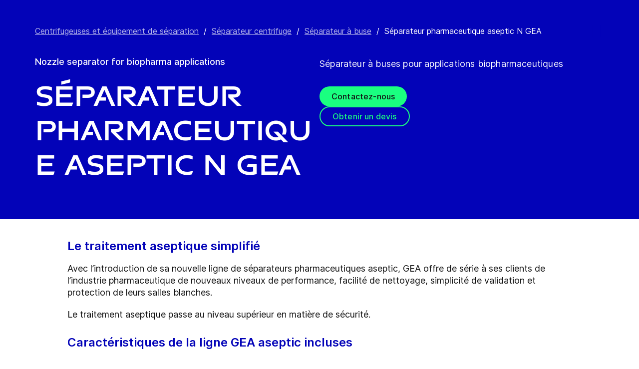

--- FILE ---
content_type: text/html; charset=utf-8
request_url: https://www.gea.com/fr/products/centrifuges-separation/centrifugal-separator/nozzle-separator/pharma-separator-aseptic-n/
body_size: 89858
content:
<!DOCTYPE html><html lang="fr"><head><meta charSet="utf-8"/><meta name="viewport" content="width=device-width"/><meta name="description" content="Séparateur à buses pharmaceutique GEA présentant toutes les caractéristiques nécessaires pour une facilité de nettoyage maximale. SEP automatique, NEP automatique, BPF."/><meta property="og:title" content="Séparateur pharmaceutique aseptic GEA pour les teneurs en solides élevées"/><meta property="og:type" content="website"/><meta property="og:url" content="https://www.gea.com/products/centrifuges-separation/centrifugal-separator/nozzle-separator/pharma-separator-aseptic-n"/><meta name="image" property="og:image" content="https://cdn.gea.com/-/media/migratedfromtridion/products/gea-pharma-separator-aseptic-25243.jpg?h=675&amp;iar=0&amp;w=1200&amp;rev=5175706504df4f93a7863b7e854effe5&amp;hash=806F1FAAED543E9D1DBF619A7441B52F"/><meta property="og:description" content="Séparateur à buses pour applications biopharmaceutiques"/><meta property="robots" content="index"/><title>Séparateur pharmaceutique aseptic GEA pour les teneurs en solides élevées</title><link rel="icon" type="image/png" sizes="16x16" href="/-/icons/favicon-16x16.png"/><link rel="icon" type="image/png" sizes="32x32" href="/-/icons/favicon-32x32.png"/><link rel="icon" type="image/png" sizes="96x96" href="/-/icons/favicon-96x96.png"/><link rel="apple-touch-icon" sizes="57x57" href="/-/icons/apple-icon-57x57.png"/><link rel="apple-touch-icon" sizes="60x60" href="/-/icons/apple-icon-60x60.png"/><link rel="apple-touch-icon" sizes="72x72" href="/-/icons/apple-icon-72x72.png"/><link rel="apple-touch-icon" sizes="76x76" href="/-/icons/apple-icon-76x76.png"/><link rel="apple-touch-icon" sizes="114x114" href="/-/icons/apple-icon-114x114.png"/><link rel="apple-touch-icon" sizes="120x120" href="/-/icons/apple-icon-120x120.png"/><link rel="apple-touch-icon" sizes="144x144" href="/-/icons/apple-icon-144x144.png"/><link rel="apple-touch-icon" sizes="152x152" href="/-/icons/apple-icon-152x152.png"/><link rel="apple-touch-icon" sizes="180x180" href="/-/icons/apple-icon-180x180.png"/><link rel="icon" type="image/png" sizes="192x192" href="/-/icons/android-icon-192x192.png"/><link rel="alternate" href="https://www.gea.com/en/products/centrifuges-separation/centrifugal-separator/nozzle-separator/pharma-separator-aseptic-n/" hrefLang="en"/><link rel="alternate" href="https://www.gea.com/pt/products/centrifuges-separation/centrifugal-separator/nozzle-separator/pharma-separator-aseptic-n/" hrefLang="pt"/><link rel="alternate" href="https://www.gea.com/ar/products/centrifuges-separation/centrifugal-separator/nozzle-separator/pharma-separator-aseptic-n/" hrefLang="ar"/><link rel="alternate" href="https://www.gea.com/zh/products/centrifuges-separation/centrifugal-separator/nozzle-separator/pharma-separator-aseptic-n/" hrefLang="zh"/><link rel="alternate" href="https://www.gea.com/de/products/centrifuges-separation/centrifugal-separator/nozzle-separator/pharma-separator-aseptic-n/" hrefLang="de"/><link rel="alternate" href="https://www.gea.com/es/products/centrifuges-separation/centrifugal-separator/nozzle-separator/pharma-separator-aseptic-n/" hrefLang="es"/><link rel="alternate" href="https://www.gea.com/fr/products/centrifuges-separation/centrifugal-separator/nozzle-separator/pharma-separator-aseptic-n/" hrefLang="fr"/><link rel="alternate" href="https://www.gea.com/it/products/centrifuges-separation/centrifugal-separator/nozzle-separator/pharma-separator-aseptic-n/" hrefLang="it"/><link rel="alternate" href="https://www.gea.com/ja/products/centrifuges-separation/centrifugal-separator/nozzle-separator/pharma-separator-aseptic-n/" hrefLang="ja"/><link rel="alternate" href="https://www.gea.com/nl/products/centrifuges-separation/centrifugal-separator/nozzle-separator/pharma-separator-aseptic-n/" hrefLang="nl"/><link rel="alternate" href="https://www.gea.com/pl/products/centrifuges-separation/centrifugal-separator/nozzle-separator/pharma-separator-aseptic-n/" hrefLang="pl"/><link rel="alternate" href="https://www.gea.com/ru/products/centrifuges-separation/centrifugal-separator/nozzle-separator/pharma-separator-aseptic-n/" hrefLang="ru"/><link rel="alternate" href="https://www.gea.com/tr/products/centrifuges-separation/centrifugal-separator/nozzle-separator/pharma-separator-aseptic-n/" hrefLang="tr"/><link rel="manifest" href="/manifest.json"/><meta name="msapplication-TileColor" content="#0303B8"/><meta name="msapplication-TileImage" content="/-/icons/ms-icon-144x144.png"/><meta name="theme-color" content="#0303B8"/><meta name="next-head-count" content="40"/><link rel="preload" href="https://www.gea.com/_next/static/css/9c708bd2606359f2.css" as="style"/><link rel="stylesheet" href="https://www.gea.com/_next/static/css/9c708bd2606359f2.css" data-n-g=""/><link rel="preload" href="https://www.gea.com/_next/static/css/9b679702c8b18730.css" as="style"/><link rel="stylesheet" href="https://www.gea.com/_next/static/css/9b679702c8b18730.css" data-n-p=""/><noscript data-n-css=""></noscript><script defer="" nomodule="" src="https://www.gea.com/_next/static/chunks/polyfills-c67a75d1b6f99dc8.js"></script><script src="https://www.gea.com/_next/static/chunks/webpack-8b6a0ae80defd15e.js" defer=""></script><script src="https://www.gea.com/_next/static/chunks/framework-09f3afa64952aba4.js" defer=""></script><script src="https://www.gea.com/_next/static/chunks/main-05d093c3d7753938.js" defer=""></script><script src="https://www.gea.com/_next/static/chunks/pages/_app-cc5d80322d587c28.js" defer=""></script><script src="https://www.gea.com/_next/static/chunks/7d0bf13e-d5170c74ddd3790f.js" defer=""></script><script src="https://www.gea.com/_next/static/chunks/7399-4f34e487630839fc.js" defer=""></script><script src="https://www.gea.com/_next/static/chunks/5755-9b08d46acc6251a5.js" defer=""></script><script src="https://www.gea.com/_next/static/chunks/9542-b3a4548133741493.js" defer=""></script><script src="https://www.gea.com/_next/static/chunks/4253-a41cd85030bb8f8b.js" defer=""></script><script src="https://www.gea.com/_next/static/chunks/pages/%5B%5B...path%5D%5D-5c922baefd0ba654.js" defer=""></script><script src="https://www.gea.com/_next/static/1.19.1.260/_buildManifest.js" defer=""></script><script src="https://www.gea.com/_next/static/1.19.1.260/_ssgManifest.js" defer=""></script></head><body><div id="__next" data-reactroot=""><div class="MainNavigation_container__jaVIj z-100 border-b border-gray-375 max-w-screen overflow-hidden"><a href="#main" class="absolute top-0 left-0 right-0 bg-white p-15 -translate-y-50 transition-transform focus:translate-y-0 text-center">Accéder directement au contenu</a><span class="hidden lg:block text-white"><div class="relative bg-white lg:py-16 border-b"><div class="flex flex-row gap-x-8 items-center h-60 lg:h-40 guttered--nav-container"><div class="flex-shrink-0 w-[79px] max-w-[79px]"><a id="topnav_sitelogo" href="/fr/"><img alt="GEA Logo" width="400" height="120" src="https://cdn.gea.com/-/jssmedia/common/logos/gea-logo.svg?mw=85"/></a></div><span class="hidden flex-grow lg:block ml-auto"><form class="ml-auto w-full lg:max-w-[400px]"><div class="flex relative"><input value="" aria-label="Rechercher sur gea.com" data-testid="input-field" class="
    h-48 pr-30 outline-none ml-0  lg:ml-auto  w-full
    text-16 leading-full font-medium bg-transparent overflow-hidden 
    transition-all duration-300
    border-solid placeholder-gray-700 text-sitecore-vibrant-blue
    peer
    focus:border-sitecore-attention-pink
    focus:placeholder:opacity-0
    
     lg:max-w-[260px] opacity-1
    border-[#8C8C8C]
    rounded-3xl pl-48 pr-12 bg-sitecore-gray border-b-1 lg:max-w-[400px] text-blue-900 h-40 placeholder-blue-900/70 text-12
  " placeholder="Rechercher sur gea.com"/><button class="absolute right-2 top-1/2 transform -translate-y-1/2  right-auto left-16 text-gray-950 peer-focus:text-sitecore-vibrant-blue" type="button" aria-label="Rechercher sur gea.com"><svg data-testid="input-icon" viewBox="0 0 1024 1024" style="display:inline-block;stroke:currentColor;fill:currentColor;width:24px;height:24px"><path d="M524.356 727.804c-24.337 6.519-49.412 9.796-74.59 9.749-65.631-0.124-129.21-23.177-180.009-65.263s-85.706-100.634-98.831-165.764c-13.125-65.126-3.665-132.846 26.785-191.729s80.025-105.325 140.358-131.488c60.333-26.162 127.73-30.444 190.817-12.122 63.091 18.322 118.007 58.126 155.482 112.694 37.478 54.568 55.219 120.56 50.231 186.839s-32.397 128.785-77.606 176.973l196.309 205.641" fill="none" stroke-linejoin="miter" stroke-linecap="butt" stroke-miterlimit="10" stroke-width="85.33333333333333"></path></svg></button></div></form></span><a id="topnav_login" target="_blank" rel="noreferrer" href="https://portal.gea.com" class="MainNavTabs_nav-links__ai9hq flex items-center gap-x-8 bg-sitecore-gray px-16 rounded-3xl"><svg aria-hidden="true" viewBox="0 0 683 1024" style="display:inline-block;stroke:currentColor;fill:currentColor;width:16px;height:16px"><path d="M341.333 102.4c33.754 0 66.751 10.009 94.818 28.763s49.94 45.408 62.858 76.592c12.917 31.186 16.297 65.501 9.712 98.607s-22.839 63.516-46.707 87.384c-23.868 23.868-54.278 40.122-87.384 46.707s-67.422 3.206-98.607-9.712c-31.185-12.917-57.84-34.792-76.592-62.858s-28.763-61.063-28.763-94.818c0-45.264 17.981-88.674 49.987-120.68s75.416-49.987 120.68-49.987zM341.333 34.133c-47.256 0-93.452 14.013-132.745 40.268s-69.917 63.571-88.001 107.23c-18.084 43.659-22.816 91.701-13.597 138.050s31.975 88.922 65.391 122.337c33.415 33.416 75.989 56.172 122.337 65.391s94.39 4.488 138.050-13.597c43.659-18.085 80.976-48.709 107.23-88.001s40.268-85.488 40.268-132.745c0-63.369-25.173-124.143-69.982-168.951s-105.582-69.982-168.951-69.982z" fill="rgb(0, 15, 65)"></path><path d="M682.667 989.867h-68.267v-170.667c0-22.412-4.414-44.605-12.991-65.311s-21.148-39.52-36.996-55.371c-15.848-15.845-34.662-28.417-55.368-36.994s-42.899-12.991-65.311-12.991h-204.8c-45.264 0-88.674 17.981-120.68 49.985-32.006 32.010-49.987 75.421-49.987 120.682v170.667h-68.267v-170.667c0-63.372 25.173-124.143 69.982-168.951s105.582-69.982 168.951-69.982h204.8c63.369 0 124.143 25.173 168.951 69.982s69.982 105.579 69.982 168.951v170.667z" fill="rgb(0, 15, 65)"></path></svg><span class="text-black text-12 font-medium">Se connecter</span></a><button id="topnav_language" class="MainNavTabs_nav-links__ai9hq flex items-center gap-x-8 bg-sitecore-gray px-16 rounded-3xl" type="button" aria-label=""><svg class="text-blue-900" aria-hidden="true" viewBox="0 0 1024 1024" style="display:inline-block;stroke:currentColor;fill:currentColor;width:16px;height:16px"><path d="M998.4 512c0 268.631-217.769 486.4-486.4 486.4s-486.4-217.769-486.4-486.4c0-268.631 217.769-486.4 486.4-486.4s486.4 217.769 486.4 486.4z" fill="none" stroke-linejoin="miter" stroke-linecap="butt" stroke-miterlimit="4" stroke-width="51.2"></path><path d="M51.2 384h921.6" fill="none" stroke-linejoin="miter" stroke-linecap="butt" stroke-miterlimit="4" stroke-width="51.2"></path><path d="M51.2 691.2h921.6" fill="none" stroke-linejoin="miter" stroke-linecap="butt" stroke-miterlimit="4" stroke-width="51.2"></path><path d="M691.2 512c0 138.962-22.579 263.588-58.153 352.532-17.818 44.539-38.39 78.868-59.93 101.642-21.484 22.717-42.148 32.225-61.117 32.225s-39.631-9.508-61.117-32.225c-21.537-22.774-42.113-57.103-59.929-101.642-35.577-88.945-58.153-213.571-58.153-352.532s22.577-263.589 58.153-352.531c17.817-44.542 38.392-78.87 59.929-101.644 21.486-22.719 42.148-32.225 61.117-32.225s39.634 9.506 61.117 32.225c21.54 22.774 42.112 57.102 59.93 101.644 35.574 88.942 58.153 213.569 58.153 352.531z" fill="none" stroke-linejoin="miter" stroke-linecap="butt" stroke-miterlimit="4" stroke-width="51.2"></path></svg><span class="text-black text-12 font-medium">French</span></button><a title="Contact GEA" class="MainNavTabs_nav-links__ai9hq ml-auto rounded-3xl bg-blue-700 px-16 flex justify-center items-center" id="topnav_contact" style="pointer-events:unset" href="/fr/contact?cu=contact-us-common&amp;pgid={AD0904B0-92BA-4CE2-95E6-41E6688DFB98}&amp;ptn=Product%20Page&amp;pt=S%C3%A9parateur%20pharmaceutique%20aseptic%C2%A0N%20GEA&amp;su=https://www.gea.com/fr/products/centrifuges-separation/centrifugal-separator/nozzle-separator/pharma-separator-aseptic-n"><svg viewBox="0 0 1434 1024" style="display:inline-block;stroke:currentColor;fill:currentColor;width:16px;height:16px"><path d="M1331.2 0h-1228.8c-27.158 0-53.204 10.789-72.408 29.992s-29.992 45.25-29.992 72.408v819.2c0 27.159 10.789 53.204 29.992 72.408 19.204 19.203 45.25 29.992 72.408 29.992h1228.8c27.156 0 53.207-10.789 72.407-29.992 19.2-19.204 29.993-45.25 29.993-72.408v-819.2c0-27.158-10.793-53.204-29.993-72.408s-45.251-29.992-72.407-29.992zM1218.56 102.4l-501.76 347.136-501.76-347.136h1003.52zM102.4 921.6v-772.608l585.216 404.992c8.571 5.945 18.753 9.132 29.184 9.132s20.613-3.187 29.184-9.132l585.216-404.992v772.608h-1228.8z" fill="rgb(255, 255, 255)"></path></svg><span class="text-12 font-medium pl-[8px] text-white">Contact</span></a></div></div></span><div class="py-24 px-20 lg:h-[72px] lg:py-24 flex flex-row items-center guttered--nav-container relative gap-20 transition-all duration-500 z-100 bg-white ease-out"><button id="topnav_products" class="MainNavigation_nav-links__H9t95 
            
            hidden lg:!flex items-center gap-x-8 cursor-pointer px-16 py-24 relative lg:-left-16 transition-all duration-300" data-testid="nav-link"><svg aria-hidden="true" viewBox="0 0 1152 1024" style="display:inline-block;stroke:currentColor;fill:currentColor;width:16px;height:16px"><path d="M1152 32h-1152v96h1152v-96z"></path><path d="M1152 896h-1152v96h1152v-96z"></path><path d="M1152 320h-1152v96h1152v-96z"></path><path d="M1152 608h-1152v96h1152v-96z"></path></svg><span class="whitespace-nowrap">Produits &amp; services</span></button><div class="flex-shrink-0 w-[79px] max-w-[79px] lg:hidden "><a href="/fr/"><img alt="GEA Logo" width="400" height="120" src="https://cdn.gea.com/-/jssmedia/common/logos/gea-logo.svg?mw=85"/></a></div><div class="flex flex-row w-full justify-end h-[inherit] lg:relative lg:left-20"><button id="corpnav_link1" class="px-16 mx-4 transition-all duration-300 MainNavigation_nav-links__H9t95 " data-testid="nav-link"><a class="whitespace-nowrap">À propos de GEA</a></button><button id="corpnav_link2" class="px-16 mx-4 transition-all duration-300 MainNavigation_nav-links__H9t95 " data-testid="nav-link"><a class="whitespace-nowrap">Durabilité</a></button><button id="corpnav_link3" class="px-16 mx-4 transition-all duration-300 MainNavigation_nav-links__H9t95 " data-testid="nav-link"><a class="whitespace-nowrap">Investisseurs</a></button><button id="corpnav_link4" class="px-16 mx-4 transition-all duration-300 MainNavigation_nav-links__H9t95 " data-testid="nav-link"><a class="whitespace-nowrap">Médias</a></button><button id="corpnav_link5" class="px-16 mx-4 transition-all duration-300 MainNavigation_nav-links__H9t95 " data-testid="nav-link"><a class="whitespace-nowrap">Carrières</a></button></div><div class="lg:hidden flex items-center gap-16 ml-auto text-gray-820"><button class="text-gray-820" aria-label="Search"><svg viewBox="0 0 1024 1024" style="display:inline-block;stroke:currentColor;fill:currentColor;width:24px;height:24px"><path d="M258.57 55.452c88.809-37.749 187.834-43.76 280.566-16.962l0.005-0.001c93.455 27.006 174.653 85.633 229.996 165.812l1.29 1.882c54.446 79.797 80.123 175.898 72.827 272.348-6.036 79.791-34.34 155.93-81.229 219.833l218.926 228.198-79.416 75.438-288.456-300.667 35.543-37.704c49.536-52.536 79.662-120.796 85.146-193.297s-14.029-144.623-55.137-204.181v-0.001c-41.098-59.544-101.217-102.837-170.11-122.745-67.801-19.594-140.157-15.399-205.271 11.863l-3.095 1.315c-65.923 28.446-120.25 79.010-153.67 143.316-33.426 64.318-43.836 138.358-29.411 209.582 14.425 71.22 52.761 135.107 108.369 180.952 55.597 45.829 125.071 70.856 196.688 70.994 27.562 0.051 55.015-3.517 81.665-10.624l28.412 105.528c-35.979 9.59-73.053 14.413-110.282 14.346-97.27-0.184-191.406-34.186-266.53-96.118-74.526-61.435-125.797-146.606-145.494-241.26l-0.46-2.237c-19.349-95.532-5.415-194.893 39.516-281.347 44.937-86.467 118.182-154.819 207.515-193.365l2.096-0.898z" fill="rgb(74, 84, 119)"></path></svg></button><button data-testid="menu-button" type="button" aria-label="Toggle Navigation" class=""><svg viewBox="0 0 1024 1024" style="display:inline-block;stroke:currentColor;fill:currentColor;width:20px;height:20px"><path d="M1024 321.737h-1024v113.778h1024v-113.778z" fill="rgb(74, 84, 119)"></path><path d="M1024.006 54.962h-1024v113.778h1024v-113.778z" fill="rgb(74, 84, 119)"></path><path d="M1024.006 588.51h-1023.999v113.778h1023.999v-113.778z" fill="rgb(74, 84, 119)"></path><path d="M1024 855.262h-1024l0.006 113.778h1023.999l-0.006-113.778z" fill="rgb(74, 84, 119)"></path></svg></button></div></div><div class="hidden lg:block"><div class="fixed inset-0 bg-black/50 z-40 transition-opacity duration-300 opacity-0 pointer-events-none" style="top:145px"></div><div class="fixed left-0 right-0 z-50 transition-all duration-300 transform -translate-y-4 opacity-0 pointer-events-none" style="top:145px"></div></div></div><div class="
  
  
  sticky-nav-placeholder w-full z-100 relative  h-fit
  " data-testid="bg-wrapper"><div class="
    
    
    
    
  StickyNav_sticky_navigation_container__i1JoV
  
  
  
  " data-testid="wrapper" id="sticky-nav-container"><div class="guttered--container flex justify-between items-center"><p data-testid="title" class="StickyNav_title__Ju_7T">Séparateur pharmaceutique aseptic N GEA</p><div data-testid="anchors-container" class="flex"><a class="cursor-pointer StickyNav_anchor__DvCtS ">Downloads</a><a class="cursor-pointer StickyNav_anchor__DvCtS ml-24">Videos</a></div><div data-testid="ctas-container" class="flex"><a title="" target="_self" class="" style="pointer-events:unset" href="/fr/contact?cu=contact-us-common&amp;pgid={AD0904B0-92BA-4CE2-95E6-41E6688DFB98}&amp;ptn=Product%20Page&amp;pt=S%C3%A9parateur%20pharmaceutique%20aseptic%C2%A0N%20GEA&amp;su=https://www.gea.com/fr/products/centrifuges-separation/centrifugal-separator/nozzle-separator/pharma-separator-aseptic-n"><div class="flex items-center w-fit CallToAction_cta-secondary__T_Qvx CallToAction_collapseCta__HnQZp mr-24 flex-row" style="color:inherit" data-testid="text-container">Contactez-nous<svg style="display:inline-block;stroke:currentColor;fill:currentColor;width:24px;height:24px;min-width:24px" viewBox="0 0 983 1024"><path d="M562.79 200.705l309.658 309.657-309.658 309.658" fill="none" stroke-linejoin="miter" stroke-linecap="butt" stroke-miterlimit="10" stroke-width="81.92"></path><path d="M604.979 510.366h-491.519" fill="none" stroke-linejoin="miter" stroke-linecap="butt" stroke-miterlimit="10" stroke-width="81.92"></path></svg></div></a><a title="" target="_self" class="" style="pointer-events:unset" href="/fr/contact?cu=contact-us-get-a-quote&amp;pgid={AD0904B0-92BA-4CE2-95E6-41E6688DFB98}&amp;ptn=Product%20Page&amp;pt=S%C3%A9parateur%20pharmaceutique%20aseptic%C2%A0N%20GEA&amp;su=https://www.gea.com/fr/products/centrifuges-separation/centrifugal-separator/nozzle-separator/pharma-separator-aseptic-n"><div class="flex items-center w-fit CallToAction_cta-primary__ZJbC1 CallToAction_collapseCta__HnQZp whitespace-nowrap flex-row" style="color:inherit" data-testid="text-container">Obtenir un devis<svg style="display:inline-block;stroke:currentColor;fill:currentColor;width:24px;height:24px;min-width:24px" viewBox="0 0 983 1024"><path d="M562.79 200.705l309.658 309.657-309.658 309.658" fill="none" stroke-linejoin="miter" stroke-linecap="butt" stroke-miterlimit="10" stroke-width="81.92"></path><path d="M604.979 510.366h-491.519" fill="none" stroke-linejoin="miter" stroke-linecap="butt" stroke-miterlimit="10" stroke-width="81.92"></path></svg></div></a></div></div></div></div><div class="w-full h-full" data-testid="anchor-wrapper"><div class="relative"><div data-testid="container" class="flex break-words  bg-sitecore-blue  "><div data-testid="container-left" class="flex flex-col  guttered--container  pt-40 pb-40 lg:pt-50 lg:pb-50"><div class="ref"><div class="mb-40" data-testid="breadcrumb"><nav data-testid="breadcrumb-container" class="relative after:h-full after:w-25 after:absolute after:top-0 after:right-0 after:bg-gradient-to-l from-sitecore-blue text-white"><div class="scrollbar-hide relative select-none whitespace-nowrap overflow-x-auto"><a href="https://www.gea.com/fr/products/centrifuges-separation" class="last:pr-20 leading-6 underline underline-offset-4 opacity-70" data-testid="breadcrumb-item-0" aria-label="Centrifugeuses et équipement de séparation">Centrifugeuses et équipement de séparation</a><span class="mx-10">/</span><a href="https://www.gea.com/fr/products/centrifuges-separation/centrifugal-separator" class="last:pr-20 leading-6 underline underline-offset-4 opacity-70" data-testid="breadcrumb-item-1" aria-label="Séparateur centrifuge">Séparateur centrifuge</a><span class="mx-10">/</span><a href="https://www.gea.com/fr/products/centrifuges-separation/centrifugal-separator/nozzle-separator" class="last:pr-20 leading-6 underline underline-offset-4 opacity-70" data-testid="breadcrumb-item-2" aria-label="Séparateur à buse">Séparateur à buse</a><span class="mx-10">/</span><span class="last:pr-20 leading-6 Breadcrumb_breadcrumb_label__0tOXD" aria-current="page">Séparateur pharmaceutique aseptic N GEA</span></div></nav></div><div class="lg:flex lg:gap-40"><div class="lg:w-[50%]"><p class="text-override--white border-white mb-16 lg:mb-24 font-medium text-18 leading-5 w-fit">Nozzle separator for biopharma applications</p><h1 class="text-override--white text-40 md:text-[60px] leading-115 font-heading mb-24 tracking-[-0.8px] font-semibold false max-w-[960px] break-words">Séparateur pharmaceutique aseptic N GEA</h1></div><div class="lg:w-[50%]"><p class="text-override--white mt-24 lg:mt-0 leading-150 text-18 tracking-[0.18px] max-w-[960px] text-override--white" data-testid="body-text">Séparateur à buses pour applications biopharmaceutiques</p><div data-testid="cta-left" class="mt-32"><div data-testid="ctas-container" class="flex flex-col gap-24"><a title="" target="_self" class="" style="pointer-events:unset" href="/fr/contact?cu=contact-us-common&amp;pgid={AD0904B0-92BA-4CE2-95E6-41E6688DFB98}&amp;ptn=Product%20Page&amp;pt=S%C3%A9parateur%20pharmaceutique%20aseptic%C2%A0N%20GEA&amp;su=https://www.gea.com/fr/products/centrifuges-separation/centrifugal-separator/nozzle-separator/pharma-separator-aseptic-n"><div class="flex items-center w-fit CallToAction_cta-primary__ZJbC1 !w-fit w-fit flex-row" style="color:inherit" data-testid="text-container">Contactez-nous<svg style="display:inline-block;stroke:currentColor;fill:currentColor;width:24px;height:24px;min-width:24px" viewBox="0 0 983 1024"><path d="M562.79 200.705l309.658 309.657-309.658 309.658" fill="none" stroke-linejoin="miter" stroke-linecap="butt" stroke-miterlimit="10" stroke-width="81.92"></path><path d="M604.979 510.366h-491.519" fill="none" stroke-linejoin="miter" stroke-linecap="butt" stroke-miterlimit="10" stroke-width="81.92"></path></svg></div></a><a title="" target="_self" class="" style="pointer-events:unset" href="/fr/contact?cu=contact-us-get-a-quote&amp;pgid={AD0904B0-92BA-4CE2-95E6-41E6688DFB98}&amp;ptn=Product%20Page&amp;pt=S%C3%A9parateur%20pharmaceutique%20aseptic%C2%A0N%20GEA&amp;su=https://www.gea.com/fr/products/centrifuges-separation/centrifugal-separator/nozzle-separator/pharma-separator-aseptic-n"><div class="flex items-center w-fit CallToAction_cta-secondary__T_Qvx !w-fit w-fit flex-row" style="color:#1aff80" data-testid="text-container">Obtenir un devis<svg color="#1aff80" style="display:inline-block;stroke:currentColor;fill:currentColor;width:24px;height:24px;min-width:24px" viewBox="0 0 983 1024"><path d="M562.79 200.705l309.658 309.657-309.658 309.658" fill="none" stroke-linejoin="miter" stroke-linecap="butt" stroke-miterlimit="10" stroke-width="81.92"></path><path d="M604.979 510.366h-491.519" fill="none" stroke-linejoin="miter" stroke-linecap="butt" stroke-miterlimit="10" stroke-width="81.92"></path></svg></div></a></div></div></div></div></div></div></div></div></div><div class="
        mt-40 
        
      "><div class="w-full h-full" data-testid="anchor-wrapper"><div class="
  
  
  undefined
  " data-testid="bg-wrapper"><div class="
    guttered--container
    
    
    undefined
  " data-testid="wrapper"><div class="break-words w-full h-auto max-w-[1010px] mx-auto" data-testid="rte-container"><div class=" RichText_rich_text__IEuIi  undefined"><div class="rich-text-link-gray"><h4>Le traitement aseptique simplifié</h4><p>Avec l’introduction de sa nouvelle ligne de séparateurs pharmaceutiques aseptic, GEA offre de série à ses clients de l’industrie pharmaceutique de nouveaux niveaux de performance, facilité de nettoyage, simplicité de validation et protection de leurs salles blanches.</p><p>Le traitement aseptique passe au niveau supérieur en matière de sécurité.</p></div></div></div></div></div></div></div><div class="
        
        mb-40 
      "><div class="w-full h-full" data-testid="anchor-wrapper"><div class="
  
  
  undefined
  " data-testid="bg-wrapper"><div class="
    guttered--container
    
    
    undefined
  " data-testid="wrapper"><div class="break-words w-full h-auto max-w-[1010px] mx-auto" data-testid="rte-container"><div class=" RichText_rich_text__IEuIi  undefined"><div class="rich-text-link-gray"><h4>Caractéristiques de la ligne GEA aseptic incluses</h4></div></div></div></div></div></div></div><div class="w-full h-full" data-testid="anchor-wrapper"><div class="
  
  
  undefined
  " data-testid="bg-wrapper"><div class="
    guttered--container
    
    my-60 md:my-80
    undefined
  " data-testid="wrapper"><img alt="Caractéristiques du séparateur pharmaceutique aseptic GEA" width="1200" height="675" data-testid="image" class="mx-auto w-full max-w-[1010px]" sizes="(max-width: 700px) 400px, (max-width: 1200px) 700px, (max-width: 1800px) 1000px, 2400px" srcSet="https://cdn.gea.com/-/jssmedia/migratedfromtridion/products/features-gea-pharma-separator-aseptic-25243.jpg?mw=400&amp;rev=1bca1f107e4e480487a06624a56d1c49 400w, https://cdn.gea.com/-/jssmedia/migratedfromtridion/products/features-gea-pharma-separator-aseptic-25243.jpg?mw=768&amp;rev=1bca1f107e4e480487a06624a56d1c49 768w, https://cdn.gea.com/-/jssmedia/migratedfromtridion/products/features-gea-pharma-separator-aseptic-25243.jpg?mw=1280&amp;rev=1bca1f107e4e480487a06624a56d1c49 1280w, https://cdn.gea.com/-/jssmedia/migratedfromtridion/products/features-gea-pharma-separator-aseptic-25243.jpg?mw=1920&amp;rev=1bca1f107e4e480487a06624a56d1c49 1920w" src="https://cdn.gea.com/-/jssmedia/migratedfromtridion/products/features-gea-pharma-separator-aseptic-25243.jpg?mw=400&amp;rev=1bca1f107e4e480487a06624a56d1c49"/></div></div></div><div class="
        mt-40 
        mb-40 
      "><div class="w-full h-full" data-testid="anchor-wrapper"><div class="
  
  
  undefined
  " data-testid="bg-wrapper"><div class="
    guttered--container
    
    
    undefined
  " data-testid="wrapper"><div class="break-words w-full h-auto max-w-[1010px] mx-auto" data-testid="rte-container"><div class=" RichText_rich_text__IEuIi  undefined"><div class="rich-text-link-gray"><h4>La promesse de GEA</h4><p><strong xmlns="http://www.w3.org/1999/xhtml">Une manipulation fluide : Pas de turbulences, pas d’éclaboussures, pas de forces de cisaillement</strong></p><p>Les produits sensibles au cisaillement, par exemple les cellules, sont introduits par l’orifice d’alimentation hydrohermétique breveté sous le niveau du liquide du bol rempli, et accélérés en douceur au niveau de l’axe de rotation.</p><p><strong xmlns="http://www.w3.org/1999/xhtml">Conception du skid optimisée pour une adaptation parfaite à votre procédé </strong></p><p>Les séparateurs pharmaceutiques sur skid « plug &amp; produce » de GEA sont conçus en tous points pour répondre aux cahiers des charges standards et personnalisés, pour une sécurité maximale, un rendement au sommet et une adéquation parfaite à votre procédé.</p><p><strong xmlns="http://www.w3.org/1999/xhtml">Une gamme complète de capacités</strong></p><p>Le clarificateur à buses sur skid aseptic est disponible en quatre tailles de bol différentes pour que vous trouviez le plus adapté à la capacité de votre procédé.</p></div></div></div></div></div></div></div><div class="w-full h-full" data-testid="anchor-wrapper"><div class="
  
  
  undefined
  " data-testid="bg-wrapper"><div class="
    guttered--container
    
    my-60 md:my-80
    undefined
  " data-testid="wrapper"><img alt="Performances de séparation du séparateur pharmaceutique à buses GEA" width="1200" height="675" data-testid="image" class="mx-auto w-full max-w-[1010px]" sizes="(max-width: 700px) 400px, (max-width: 1200px) 700px, (max-width: 1800px) 1000px, 2400px" srcSet="https://cdn.gea.com/-/jssmedia/migratedfromtridion/products/separation-performance-gea-nozzle-pharma-separator-25243.jpg?mw=400&amp;rev=65946e05a7134f04a2d5ec339dd63e5c 400w, https://cdn.gea.com/-/jssmedia/migratedfromtridion/products/separation-performance-gea-nozzle-pharma-separator-25243.jpg?mw=768&amp;rev=65946e05a7134f04a2d5ec339dd63e5c 768w, https://cdn.gea.com/-/jssmedia/migratedfromtridion/products/separation-performance-gea-nozzle-pharma-separator-25243.jpg?mw=1280&amp;rev=65946e05a7134f04a2d5ec339dd63e5c 1280w, https://cdn.gea.com/-/jssmedia/migratedfromtridion/products/separation-performance-gea-nozzle-pharma-separator-25243.jpg?mw=1920&amp;rev=65946e05a7134f04a2d5ec339dd63e5c 1920w" src="https://cdn.gea.com/-/jssmedia/migratedfromtridion/products/separation-performance-gea-nozzle-pharma-separator-25243.jpg?mw=400&amp;rev=65946e05a7134f04a2d5ec339dd63e5c"/></div></div></div><div class="
        mt-40 
        
      "><div class="w-full h-full" data-testid="anchor-wrapper"><div class="
  
  
  undefined
  " data-testid="bg-wrapper"><div class="
    guttered--container
    
    
    undefined
  " data-testid="wrapper"><div class="break-words w-full h-auto max-w-[1010px] mx-auto" data-testid="rte-container"><div class=" RichText_rich_text__IEuIi  undefined"><div class="rich-text-link-gray"><p><strong xmlns="http://www.w3.org/1999/xhtml">Rendement optimal avec le nouveau bol à buses GEA flexicon facilement adaptable</strong> </p><p>Le débit de concentré et la concentration en sortie sont maintenant faciles à régler. Même pendant la production. Le résultat est un rendement maximisé et une vitesse optimisée, qui permettent de toujours être prêt pour le produit suivant, sans qu’aucune modification de la machine ne soit nécessaire.</p><p>Le skid à buses aseptic a une conception de bol optimisée avec un bol à buses flexicon pour les teneurs en solides jusqu’à 35 vol%, voire plus en fonction du process. Ces bols assurent un rendement très élevé de votre procédé.</p><p><strong xmlns="http://www.w3.org/1999/xhtml">Entraînement direct intégré (IDD) GEA pour un niveau de classification de salle blanche élevé.</strong></p><p>Le nouvel entraînement IDD de pointe à moteur refroidi par eau et carter fermé prévient les émissions dans les salles blanches. Le nombre inférieur de pièces se solde par un nombre moindre de pièces d’usure et un entretien plus facile de la machine.</p></div></div></div></div></div></div></div><div class="
        
        
      "><div class="w-full h-full" data-testid="anchor-wrapper"><div class="
  
  
  undefined
  " data-testid="bg-wrapper"><div class="
    guttered--container
    
    
    undefined
  " data-testid="wrapper"><div class="break-words w-full h-auto max-w-[1010px] mx-auto" data-testid="rte-container"><div class=" RichText_rich_text__IEuIi  undefined"><div class="rich-text-link-gray"><h4>Champ d’application de la ligne GEA aseptic</h4><ul><li xmlns="http://www.w3.org/1999/xhtml"><a xlink:href="tcm:29-25181" title="Séparateur pharmaceutique aseptic C GEA" xlink:title="GEA pharma separator aseptic C (product)" xmlns:xlink="http://www.w3.org/1999/xlink" href="/en/products/centrifuges-separation/centrifugal-separator/clarifier/pharma-separator-aseptic-c">Clarificateurs sur skid aseptic</a> pour les teneurs en solides de 5 à 10 vol%</li><li xmlns="http://www.w3.org/1999/xhtml">Le <a xlink:href="tcm:29-74944" title="Séparateur pharmaceutique aseptic X GEA" xlink:title="GEA pharma separator aseptic X (product)" xmlns:xlink="http://www.w3.org/1999/xlink" href="/en/products/centrifuges-separation/centrifugal-separator/pharma-separator-aseptic-x">skid avec concept GEA flexChange</a> pour toutes les teneurs en solides, transforme n’importe quelle ligne de process statique en ligne flexible.</li></ul></div></div></div></div></div></div></div><div class="
        
        
      "><div class="w-full h-full" data-testid="anchor-wrapper"><div class="
  
  
  undefined
  " data-testid="bg-wrapper"><div class="
    guttered--container
    
    
    undefined
  " data-testid="wrapper"><div class="break-words w-full h-auto max-w-[1010px] mx-auto" data-testid="rte-container"><div class=" RichText_rich_text__IEuIi  undefined"><div class="rich-text-link-gray"><h4>Caractéristiques et avantages</h4>Caractéristiques et avantages</div></div></div></div></div></div></div><div class="
        
        mb-40 
      "><div class="w-full h-full" data-testid="anchor-wrapper"><div class="
  
  
  undefined
  " data-testid="bg-wrapper"><div class="
    guttered--container
    
    
    undefined
  " data-testid="wrapper"><div class="break-words w-full h-auto max-w-[1010px] mx-auto" data-testid="rte-container"><div class=" RichText_rich_text__IEuIi  undefined"><div class="rich-text-link-gray"><ul><li xmlns="http://www.w3.org/1999/xhtml">Nouveaux niveaux de performances, facilité de nettoyage et simplicité de validation, de série</li><li xmlns="http://www.w3.org/1999/xhtml">Performances de séparation élevées</li><li xmlns="http://www.w3.org/1999/xhtml">Manipulation délicate du produit (alimentation)</li><li xmlns="http://www.w3.org/1999/xhtml">SEP automatique</li><li xmlns="http://www.w3.org/1999/xhtml">NEP automatique</li><li xmlns="http://www.w3.org/1999/xhtml">Conception à surfaces hygiéniques</li><li xmlns="http://www.w3.org/1999/xhtml">ASME BPE</li><li xmlns="http://www.w3.org/1999/xhtml">Disques séparateurs soudés sans interstice, brevetés</li><li xmlns="http://www.w3.org/1999/xhtml">Conception optimisée du skid</li><li xmlns="http://www.w3.org/1999/xhtml">Gamme de capacité complète, deux conceptions et quatre tailles de bol</li><li xmlns="http://www.w3.org/1999/xhtml">Technologie IDD (<i>Integrated Direct Drive</i>, entraînement direct intégré)</li></ul></div></div></div></div></div></div></div><div class="w-full h-full" data-testid="anchor-wrapper"><div class="
  
  
  undefined
  " data-testid="bg-wrapper"><div class="
    guttered--container
    
    my-60 md:my-80
    undefined
  " data-testid="wrapper"><img alt="GEA pharma separator aseptic" width="1200" height="675" data-testid="image" class="mx-auto w-full max-w-[1010px]" sizes="(max-width: 700px) 400px, (max-width: 1200px) 700px, (max-width: 1800px) 1000px, 2400px" srcSet="https://cdn.gea.com/-/jssmedia/migratedfromtridion/products/gea-pharma-separator-aseptic-25243.jpg?mw=400&amp;rev=5175706504df4f93a7863b7e854effe5 400w, https://cdn.gea.com/-/jssmedia/migratedfromtridion/products/gea-pharma-separator-aseptic-25243.jpg?mw=768&amp;rev=5175706504df4f93a7863b7e854effe5 768w, https://cdn.gea.com/-/jssmedia/migratedfromtridion/products/gea-pharma-separator-aseptic-25243.jpg?mw=1280&amp;rev=5175706504df4f93a7863b7e854effe5 1280w, https://cdn.gea.com/-/jssmedia/migratedfromtridion/products/gea-pharma-separator-aseptic-25243.jpg?mw=1920&amp;rev=5175706504df4f93a7863b7e854effe5 1920w" src="https://cdn.gea.com/-/jssmedia/migratedfromtridion/products/gea-pharma-separator-aseptic-25243.jpg?mw=400&amp;rev=5175706504df4f93a7863b7e854effe5"/></div></div></div><div><div class="w-full h-full" data-testid="anchor-wrapper" id="Downloads"><div class="
  
  
  bg-white
  " data-testid="bg-wrapper"><div class="
    guttered--container
    
    
    pt-40 pb-40 md:pt-85 md:pb-110
  " data-testid="wrapper"><div class="flex flex-col md:flex-row justify-between border-b border-b-gray-375 pb-14 mb-24 md:mb-40"><h2 class="text-30 md:text-32 leading-[40px] text-blue-700 font-medium pb-20 md:pb-0">Downloads</h2><div class="flex flex-col md:flex-row"></div></div></div></div></div></div><div class="w-full h-full" data-testid="anchor-wrapper"><div class="
  
  
  bg-sitecore-gray
  " data-testid="bg-wrapper"><div class="
    guttered--container
    
    
    py-50 lg:py-80
  " data-testid="wrapper"><h2 class=" text-24 mb-10 font-medium leading-125 w-full text-sitecore-vibrant-blue md:text-32 md:mb-25">Produits associés</h2><div class="grid grid-cols-1 md:grid-cols-2 lg:grid-cols-4 gap-32 md:gap-40"><a href="/fr/products/centrifuges-separation/centrifugal-separator/clarifier/pharma-separator-aseptic-c" id="{269432C5-B00F-42D0-BF75-FD200EF4C4EB}" data-testid="product-card"><div class="h-fit flex flex-col min-h-full bg-transparent"><img alt="Séparateur pharmaceutique aseptic GEA" width="1200" height="675" data-testid="image" class="h-full w-full object-cover mb-16 overflow-hidden aspect-video object-center max-h-[50%]" src="https://cdn.gea.com/-/media/migratedfromtridion/products/gea-pharma-separator-aseptic-25180.jpg?h=675&amp;iar=0&amp;w=1200&amp;rev=5c6953667bc84dae8da292553a96b0af&amp;hash=349D46818C0E606F8A223784CC8D9D28"/><div data-testid="info-container" class="flex flex-col flex-grow break-words h-full"><h3 data-testid="title-text" class="font-sans text-20 text-blue-650 font-medium leading-150 mb-12">Séparateur pharmaceutique aseptic C GEA</h3><p data-testid="body-text" class="font-sans text-black text-16 leading-125">Manipulation fluide des produits biopharmaceutiques, performances de séparation élevées, toutes les caractéristiques nécessaires pour une facilité de nettoyage maximale sont incluses : SEP automatique, validation simple et package de qualification haut de gamme.</p></div></div></a><a href="/fr/products/centrifuges-separation/centrifugal-separator/pharma-separator-aseptic-x" id="{1FD3E000-25BA-407A-B9F2-8C781FFF146E}" data-testid="product-card"><div class="h-fit flex flex-col min-h-full bg-transparent"><img alt="Séparateur pharmaceutique aseptic GEA" width="1200" height="675" data-testid="image" class="h-full w-full object-cover mb-16 overflow-hidden aspect-video object-center max-h-[50%]" src="https://cdn.gea.com/-/media/migratedfromtridion/products/gea-pharma-separator-aseptic-74945.jpg?h=675&amp;iar=0&amp;w=1200&amp;rev=be5f9c9f0c444e29b1a8c7e0a51f1f49&amp;hash=E8830FEAA53532F782EF64683F9D3A7F"/><div data-testid="info-container" class="flex flex-col flex-grow break-words h-full"><h3 data-testid="title-text" class="font-sans text-20 text-blue-650 font-medium leading-150 mb-12">Séparateur pharmaceutique aseptic X GEA</h3><p data-testid="body-text" class="font-sans text-black text-16 leading-125">Séparateur biopharmaceutique 3 en 1 avec flexChange</p></div></div></a><a href="/fr/products/automation-control/machine-line-automation/automation-controls-separation" id="{F65FB53D-39B1-4CB6-9695-B7D3ED753AC0}" data-testid="product-card"><div class="h-fit flex flex-col min-h-full bg-transparent"><img alt="Automation &amp; Controls Separation" width="1200" height="675" data-testid="image" class="h-full w-full object-cover mb-16 overflow-hidden aspect-video object-center max-h-[50%]" src="https://cdn.gea.com/-/media/campaigns/automation-controls-separation/gea-x-control-for-centrifuges.jpg?h=675&amp;iar=0&amp;w=1200&amp;rev=1683ca7cc1c240908d6f38d902686c8f&amp;hash=A49742EAB851739C3B9C056873EF5DB1"/><div data-testid="info-container" class="flex flex-col flex-grow break-words h-full"><h3 data-testid="title-text" class="font-sans text-20 text-blue-650 font-medium leading-150 mb-12">Automation &amp; Controls Separation</h3><p data-testid="body-text" class="font-sans text-black text-16 leading-125">Even the best centrifuges cannot function optimally if they are not partnered with control systems of equal quality.  For their range of separators and decanters, GEA offers standardized as well as tailor-made solutions for machine automation with many features to meet customer requirements.</p></div></div></a></div></div></div></div><div class="w-full h-full" data-testid="anchor-wrapper"><div class="
  
  
  bg-white
  " data-testid="bg-wrapper"><div class="
    guttered--container
    
    
    py-50 lg:py-80
  " data-testid="wrapper"><h2 class=" text-24 mb-10 font-medium leading-125 w-full text-sitecore-vibrant-blue md:text-32 md:mb-25">Prestations de services</h2><div class="grid grid-cols-1 md:grid-cols-2 lg:grid-cols-4 gap-32 md:gap-40"><a href="/fr/products/centrifuges-separation/remote-fats-gea-centrifuges" id="{BCBE0151-E839-4592-936A-B8CEA5815042}" data-testid="product-card"><div class="h-fit flex flex-col min-h-full bg-transparent"><img alt="Remote FATs for GEA Centrifuges" data-testid="image" class="h-full w-full object-cover mb-16 overflow-hidden aspect-video object-center max-h-[50%]" src="https://cdn.gea.com/-/media/migratedfromtridion/products/remote-fat-centrifuges-main-82792.jpg?h=1350&amp;w=2400&amp;hash=AFEBC2814F3C6274BC38ACB1F929006E"/><div data-testid="info-container" class="flex flex-col flex-grow break-words h-full"><h3 data-testid="title-text" class="font-sans text-20 text-blue-650 font-medium leading-150 mb-12">ERU à distance pour centrifugeuses GEA</h3><p data-testid="body-text" class="font-sans text-black text-16 leading-125">Il n&#x27;est pas possible d’effectuer l’essai de réception en usine (ERU) de votre centrifugeuse sur le site à cause des restrictions aux voyages actuelles, d’un emploi du temps très chargé ou d’une autre raison urgente ? Vous avez l’habitude de toujours rechercher des manières de rendre vos processus métiers plus digitaux, de réduire considérablemen...</p></div></div></a><a href="/fr/products/centrifuges-separation/international-repair-network-gea-centrifuges" id="{E0C699D7-E105-410F-AF1D-44A7D5FF58B6}" data-testid="product-card"><div class="h-fit flex flex-col min-h-full bg-transparent"><img alt="International Repair Workshops for GEA Centrifuges" data-testid="image" class="h-full w-full object-cover mb-16 overflow-hidden aspect-video object-center max-h-[50%]" src="https://cdn.gea.com/-/media/migratedfromtridion/products/repair-workshops-gea-separation-79475.jpg?h=675&amp;w=1200&amp;hash=90B3BD2841CA08E40CA1B91EC6ED0063"/><div data-testid="info-container" class="flex flex-col flex-grow break-words h-full"><h3 data-testid="title-text" class="font-sans text-20 text-blue-650 font-medium leading-150 mb-12">Réseau de réparation international pour les centrifugeuses GEA</h3><p data-testid="body-text" class="font-sans text-black text-16 leading-125">Réparations correctives pour vos séparateurs et décanteurs GEA</p></div></div></a></div><div class="text-blue-700 mt-30 lg:mt-60 flex"><a target="_self" class="" href="/fr/service"><div class="flex items-center w-fit RevealMoreLink_reveal-more-link__ZVzmt flex-row-reverse" style="color:inherit" data-testid="text-container">Découvrez GEA Service<svg style="display:inline-block;stroke:currentColor;fill:currentColor;width:24px;height:24px;min-width:24px" viewBox="0 0 1024 1024"><path d="M512 170.667v682.667M853.333 512h-682.667" fill="none" stroke-linejoin="round" stroke-linecap="round" stroke-miterlimit="4" stroke-width="85.33333333333333"></path></svg></div></a></div></div></div></div><div class="w-full h-full" data-testid="anchor-wrapper"><div class="flex flex-col my-60 lg:my-80" data-testid="grid-standard-container"><h2 data-testid="title" class="-mb-60 guttered--container GridStandard_title__WmAcQ text-center">GEA Insights</h2><div class="w-full h-full" data-testid="anchor-wrapper"><div class="
  
  
  undefined
  " data-testid="bg-wrapper"><div class="
    guttered--container
    
    my-60 md:my-80
    grid sm:grid-cols-1 md:grid-cols-3 gap-40
  " data-testid="wrapper"><div class="w-full h-full" data-testid="anchor-wrapper"><div data-testid="container" class="h-fit flex flex-col min-h-full bg-sitecore-grey"><div class="h-full w-full object-cover relative aspect-video max-h-[50%]"><span style="box-sizing:border-box;display:block;overflow:hidden;width:initial;height:initial;background:none;opacity:1;border:0;margin:0;padding:0;position:absolute;top:0;left:0;bottom:0;right:0"><img alt="" data-testid="image" src="[data-uri]" decoding="async" data-nimg="fill" style="position:absolute;top:0;left:0;bottom:0;right:0;box-sizing:border-box;padding:0;border:none;margin:auto;display:block;width:0;height:0;min-width:100%;max-width:100%;min-height:100%;max-height:100%;background-size:cover;background-position:0% 0%;filter:blur(20px);background-image:url(&quot;https://cdn.gea.com/-/media/stories/behind-the-brew-the-technical-evolution-of-coffee-extraction/instant-coffee-cup.jpg?h=1350&amp;iar=0&amp;w=2400&amp;rev=efce68856fd54ed88198f9644f8ba021&amp;hash=5BAFFD7126372B46178E8305F08BBEB0&quot;)"/><noscript><img alt="" data-testid="image" srcSet="https://cdn.gea.com/-/jssmedia/stories/behind-the-brew-the-technical-evolution-of-coffee-extraction/instant-coffee-cup.jpg?h=1350&amp;iar=0&amp;w=2400&amp;rev=efce68856fd54ed88198f9644f8ba021&amp;hash=5BAFFD7126372B46178E8305F08BBEB0&amp;mw=16 16w, https://cdn.gea.com/-/jssmedia/stories/behind-the-brew-the-technical-evolution-of-coffee-extraction/instant-coffee-cup.jpg?h=1350&amp;iar=0&amp;w=2400&amp;rev=efce68856fd54ed88198f9644f8ba021&amp;hash=5BAFFD7126372B46178E8305F08BBEB0&amp;mw=32 32w, https://cdn.gea.com/-/jssmedia/stories/behind-the-brew-the-technical-evolution-of-coffee-extraction/instant-coffee-cup.jpg?h=1350&amp;iar=0&amp;w=2400&amp;rev=efce68856fd54ed88198f9644f8ba021&amp;hash=5BAFFD7126372B46178E8305F08BBEB0&amp;mw=48 48w, https://cdn.gea.com/-/jssmedia/stories/behind-the-brew-the-technical-evolution-of-coffee-extraction/instant-coffee-cup.jpg?h=1350&amp;iar=0&amp;w=2400&amp;rev=efce68856fd54ed88198f9644f8ba021&amp;hash=5BAFFD7126372B46178E8305F08BBEB0&amp;mw=64 64w, https://cdn.gea.com/-/jssmedia/stories/behind-the-brew-the-technical-evolution-of-coffee-extraction/instant-coffee-cup.jpg?h=1350&amp;iar=0&amp;w=2400&amp;rev=efce68856fd54ed88198f9644f8ba021&amp;hash=5BAFFD7126372B46178E8305F08BBEB0&amp;mw=96 96w, https://cdn.gea.com/-/jssmedia/stories/behind-the-brew-the-technical-evolution-of-coffee-extraction/instant-coffee-cup.jpg?h=1350&amp;iar=0&amp;w=2400&amp;rev=efce68856fd54ed88198f9644f8ba021&amp;hash=5BAFFD7126372B46178E8305F08BBEB0&amp;mw=128 128w, https://cdn.gea.com/-/jssmedia/stories/behind-the-brew-the-technical-evolution-of-coffee-extraction/instant-coffee-cup.jpg?h=1350&amp;iar=0&amp;w=2400&amp;rev=efce68856fd54ed88198f9644f8ba021&amp;hash=5BAFFD7126372B46178E8305F08BBEB0&amp;mw=256 256w, https://cdn.gea.com/-/jssmedia/stories/behind-the-brew-the-technical-evolution-of-coffee-extraction/instant-coffee-cup.jpg?h=1350&amp;iar=0&amp;w=2400&amp;rev=efce68856fd54ed88198f9644f8ba021&amp;hash=5BAFFD7126372B46178E8305F08BBEB0&amp;mw=384 384w, https://cdn.gea.com/-/jssmedia/stories/behind-the-brew-the-technical-evolution-of-coffee-extraction/instant-coffee-cup.jpg?h=1350&amp;iar=0&amp;w=2400&amp;rev=efce68856fd54ed88198f9644f8ba021&amp;hash=5BAFFD7126372B46178E8305F08BBEB0&amp;mw=640 640w, https://cdn.gea.com/-/jssmedia/stories/behind-the-brew-the-technical-evolution-of-coffee-extraction/instant-coffee-cup.jpg?h=1350&amp;iar=0&amp;w=2400&amp;rev=efce68856fd54ed88198f9644f8ba021&amp;hash=5BAFFD7126372B46178E8305F08BBEB0&amp;mw=750 750w, https://cdn.gea.com/-/jssmedia/stories/behind-the-brew-the-technical-evolution-of-coffee-extraction/instant-coffee-cup.jpg?h=1350&amp;iar=0&amp;w=2400&amp;rev=efce68856fd54ed88198f9644f8ba021&amp;hash=5BAFFD7126372B46178E8305F08BBEB0&amp;mw=828 828w, https://cdn.gea.com/-/jssmedia/stories/behind-the-brew-the-technical-evolution-of-coffee-extraction/instant-coffee-cup.jpg?h=1350&amp;iar=0&amp;w=2400&amp;rev=efce68856fd54ed88198f9644f8ba021&amp;hash=5BAFFD7126372B46178E8305F08BBEB0&amp;mw=1080 1080w, https://cdn.gea.com/-/jssmedia/stories/behind-the-brew-the-technical-evolution-of-coffee-extraction/instant-coffee-cup.jpg?h=1350&amp;iar=0&amp;w=2400&amp;rev=efce68856fd54ed88198f9644f8ba021&amp;hash=5BAFFD7126372B46178E8305F08BBEB0&amp;mw=1200 1200w, https://cdn.gea.com/-/jssmedia/stories/behind-the-brew-the-technical-evolution-of-coffee-extraction/instant-coffee-cup.jpg?h=1350&amp;iar=0&amp;w=2400&amp;rev=efce68856fd54ed88198f9644f8ba021&amp;hash=5BAFFD7126372B46178E8305F08BBEB0&amp;mw=1920 1920w, https://cdn.gea.com/-/jssmedia/stories/behind-the-brew-the-technical-evolution-of-coffee-extraction/instant-coffee-cup.jpg?h=1350&amp;iar=0&amp;w=2400&amp;rev=efce68856fd54ed88198f9644f8ba021&amp;hash=5BAFFD7126372B46178E8305F08BBEB0&amp;mw=2048 2048w, https://cdn.gea.com/-/jssmedia/stories/behind-the-brew-the-technical-evolution-of-coffee-extraction/instant-coffee-cup.jpg?h=1350&amp;iar=0&amp;w=2400&amp;rev=efce68856fd54ed88198f9644f8ba021&amp;hash=5BAFFD7126372B46178E8305F08BBEB0&amp;mw=3840 3840w" sizes="(max-width: 390px) 200px, 768px" src="https://cdn.gea.com/-/jssmedia/stories/behind-the-brew-the-technical-evolution-of-coffee-extraction/instant-coffee-cup.jpg?h=1350&amp;iar=0&amp;w=2400&amp;rev=efce68856fd54ed88198f9644f8ba021&amp;hash=5BAFFD7126372B46178E8305F08BBEB0&amp;mw=3840" decoding="async" data-nimg="fill" style="position:absolute;top:0;left:0;bottom:0;right:0;box-sizing:border-box;padding:0;border:none;margin:auto;display:block;width:0;height:0;min-width:100%;max-width:100%;min-height:100%;max-height:100%" loading="lazy"/></noscript></span></div><div data-testid="info-container" class="flex flex-col flex-grow break-words h-full p-24 text-blue-700"><h3 data-testid="title-text" class="CardStandard_title__FWUGQ">Une question d&#x27;infusion : évolution technique de l&#x27;extraction du café</h3><p data-testid="body-text" class="text-16 leading-140 text-override--black">La demande de café connaît une croissance rapide. Découvrez comment la technologie d&#x27;extraction continue de GEA booste le rendement, préserve les arômes et économise des ressources.</p><div class="pt-24 mt-auto" data-testid="ct-container"><a title="" target="_self" class="" href="/fr/stories/behind-the-brew-the-technical-evolution-of-coffee-extraction"><div class="flex items-center w-fit TextLink_text-link-primary__jq3jw flex-row" style="color:inherit" data-testid="text-container">En savoir plus<svg style="display:inline-block;stroke:currentColor;fill:currentColor;width:24px;height:24px;min-width:24px" viewBox="0 0 983 1024"><path d="M562.79 200.705l309.658 309.657-309.658 309.658" fill="none" stroke-linejoin="miter" stroke-linecap="butt" stroke-miterlimit="10" stroke-width="81.92"></path><path d="M604.979 510.366h-491.519" fill="none" stroke-linejoin="miter" stroke-linecap="butt" stroke-miterlimit="10" stroke-width="81.92"></path></svg></div></a></div></div></div></div><div class="w-full h-full" data-testid="anchor-wrapper"><div data-testid="container" class="h-fit flex flex-col min-h-full bg-sitecore-grey"><div class="h-full w-full object-cover relative aspect-video max-h-[50%]"><span style="box-sizing:border-box;display:block;overflow:hidden;width:initial;height:initial;background:none;opacity:1;border:0;margin:0;padding:0;position:absolute;top:0;left:0;bottom:0;right:0"><img alt="" data-testid="image" src="[data-uri]" decoding="async" data-nimg="fill" style="position:absolute;top:0;left:0;bottom:0;right:0;box-sizing:border-box;padding:0;border:none;margin:auto;display:block;width:0;height:0;min-width:100%;max-width:100%;min-height:100%;max-height:100%;background-size:cover;background-position:0% 0%;filter:blur(20px);background-image:url(&quot;https://cdn.gea.com/-/media/stories/heat-pumps-fast-track-district-heating-decarbonization/gea-heat-pump-installation.jpg?h=675&amp;iar=0&amp;w=1200&amp;rev=7c237f4844b8440daaa7a753f4194e31&amp;hash=D46DE7B6F16663299A41864E1E318746&quot;)"/><noscript><img alt="" data-testid="image" srcSet="https://cdn.gea.com/-/jssmedia/stories/heat-pumps-fast-track-district-heating-decarbonization/gea-heat-pump-installation.jpg?h=675&amp;iar=0&amp;w=1200&amp;rev=7c237f4844b8440daaa7a753f4194e31&amp;hash=D46DE7B6F16663299A41864E1E318746&amp;mw=16 16w, https://cdn.gea.com/-/jssmedia/stories/heat-pumps-fast-track-district-heating-decarbonization/gea-heat-pump-installation.jpg?h=675&amp;iar=0&amp;w=1200&amp;rev=7c237f4844b8440daaa7a753f4194e31&amp;hash=D46DE7B6F16663299A41864E1E318746&amp;mw=32 32w, https://cdn.gea.com/-/jssmedia/stories/heat-pumps-fast-track-district-heating-decarbonization/gea-heat-pump-installation.jpg?h=675&amp;iar=0&amp;w=1200&amp;rev=7c237f4844b8440daaa7a753f4194e31&amp;hash=D46DE7B6F16663299A41864E1E318746&amp;mw=48 48w, https://cdn.gea.com/-/jssmedia/stories/heat-pumps-fast-track-district-heating-decarbonization/gea-heat-pump-installation.jpg?h=675&amp;iar=0&amp;w=1200&amp;rev=7c237f4844b8440daaa7a753f4194e31&amp;hash=D46DE7B6F16663299A41864E1E318746&amp;mw=64 64w, https://cdn.gea.com/-/jssmedia/stories/heat-pumps-fast-track-district-heating-decarbonization/gea-heat-pump-installation.jpg?h=675&amp;iar=0&amp;w=1200&amp;rev=7c237f4844b8440daaa7a753f4194e31&amp;hash=D46DE7B6F16663299A41864E1E318746&amp;mw=96 96w, https://cdn.gea.com/-/jssmedia/stories/heat-pumps-fast-track-district-heating-decarbonization/gea-heat-pump-installation.jpg?h=675&amp;iar=0&amp;w=1200&amp;rev=7c237f4844b8440daaa7a753f4194e31&amp;hash=D46DE7B6F16663299A41864E1E318746&amp;mw=128 128w, https://cdn.gea.com/-/jssmedia/stories/heat-pumps-fast-track-district-heating-decarbonization/gea-heat-pump-installation.jpg?h=675&amp;iar=0&amp;w=1200&amp;rev=7c237f4844b8440daaa7a753f4194e31&amp;hash=D46DE7B6F16663299A41864E1E318746&amp;mw=256 256w, https://cdn.gea.com/-/jssmedia/stories/heat-pumps-fast-track-district-heating-decarbonization/gea-heat-pump-installation.jpg?h=675&amp;iar=0&amp;w=1200&amp;rev=7c237f4844b8440daaa7a753f4194e31&amp;hash=D46DE7B6F16663299A41864E1E318746&amp;mw=384 384w, https://cdn.gea.com/-/jssmedia/stories/heat-pumps-fast-track-district-heating-decarbonization/gea-heat-pump-installation.jpg?h=675&amp;iar=0&amp;w=1200&amp;rev=7c237f4844b8440daaa7a753f4194e31&amp;hash=D46DE7B6F16663299A41864E1E318746&amp;mw=640 640w, https://cdn.gea.com/-/jssmedia/stories/heat-pumps-fast-track-district-heating-decarbonization/gea-heat-pump-installation.jpg?h=675&amp;iar=0&amp;w=1200&amp;rev=7c237f4844b8440daaa7a753f4194e31&amp;hash=D46DE7B6F16663299A41864E1E318746&amp;mw=750 750w, https://cdn.gea.com/-/jssmedia/stories/heat-pumps-fast-track-district-heating-decarbonization/gea-heat-pump-installation.jpg?h=675&amp;iar=0&amp;w=1200&amp;rev=7c237f4844b8440daaa7a753f4194e31&amp;hash=D46DE7B6F16663299A41864E1E318746&amp;mw=828 828w, https://cdn.gea.com/-/jssmedia/stories/heat-pumps-fast-track-district-heating-decarbonization/gea-heat-pump-installation.jpg?h=675&amp;iar=0&amp;w=1200&amp;rev=7c237f4844b8440daaa7a753f4194e31&amp;hash=D46DE7B6F16663299A41864E1E318746&amp;mw=1080 1080w, https://cdn.gea.com/-/jssmedia/stories/heat-pumps-fast-track-district-heating-decarbonization/gea-heat-pump-installation.jpg?h=675&amp;iar=0&amp;w=1200&amp;rev=7c237f4844b8440daaa7a753f4194e31&amp;hash=D46DE7B6F16663299A41864E1E318746&amp;mw=1200 1200w, https://cdn.gea.com/-/jssmedia/stories/heat-pumps-fast-track-district-heating-decarbonization/gea-heat-pump-installation.jpg?h=675&amp;iar=0&amp;w=1200&amp;rev=7c237f4844b8440daaa7a753f4194e31&amp;hash=D46DE7B6F16663299A41864E1E318746&amp;mw=1920 1920w, https://cdn.gea.com/-/jssmedia/stories/heat-pumps-fast-track-district-heating-decarbonization/gea-heat-pump-installation.jpg?h=675&amp;iar=0&amp;w=1200&amp;rev=7c237f4844b8440daaa7a753f4194e31&amp;hash=D46DE7B6F16663299A41864E1E318746&amp;mw=2048 2048w, https://cdn.gea.com/-/jssmedia/stories/heat-pumps-fast-track-district-heating-decarbonization/gea-heat-pump-installation.jpg?h=675&amp;iar=0&amp;w=1200&amp;rev=7c237f4844b8440daaa7a753f4194e31&amp;hash=D46DE7B6F16663299A41864E1E318746&amp;mw=3840 3840w" sizes="(max-width: 390px) 200px, 768px" src="https://cdn.gea.com/-/jssmedia/stories/heat-pumps-fast-track-district-heating-decarbonization/gea-heat-pump-installation.jpg?h=675&amp;iar=0&amp;w=1200&amp;rev=7c237f4844b8440daaa7a753f4194e31&amp;hash=D46DE7B6F16663299A41864E1E318746&amp;mw=3840" decoding="async" data-nimg="fill" style="position:absolute;top:0;left:0;bottom:0;right:0;box-sizing:border-box;padding:0;border:none;margin:auto;display:block;width:0;height:0;min-width:100%;max-width:100%;min-height:100%;max-height:100%" loading="lazy"/></noscript></span></div><div data-testid="info-container" class="flex flex-col flex-grow break-words h-full p-24 text-blue-700"><h3 data-testid="title-text" class="CardStandard_title__FWUGQ">Les pompes à chaleur accélèrent la décarbonation du chauffage urbain</h3><p data-testid="body-text" class="text-16 leading-140 text-override--black">L&#x27;impact du réchauffement climatique est de plus en plus visible dans le monde entier. Les villes de toutes tailles sont confrontées au même défi : fournir à leurs communautés de la chaleur fiable et bon marché, qui soit issue de sources durables. GEA a échangé avec un spécialiste du secteur, Kenneth Hoffmann, Directeur Pompes à chaleur chez GEA Heating &amp; Refrigeration Technologies, pour savoir comment lutter plus rapidement contre le réchauffement de notre planète.</p><div class="pt-24 mt-auto" data-testid="ct-container"><a title="" target="_self" class="" href="/fr/stories/heat-pumps-fast-track-district-heating-decarbonization"><div class="flex items-center w-fit TextLink_text-link-primary__jq3jw flex-row" style="color:inherit" data-testid="text-container">En savoir plus<svg style="display:inline-block;stroke:currentColor;fill:currentColor;width:24px;height:24px;min-width:24px" viewBox="0 0 983 1024"><path d="M562.79 200.705l309.658 309.657-309.658 309.658" fill="none" stroke-linejoin="miter" stroke-linecap="butt" stroke-miterlimit="10" stroke-width="81.92"></path><path d="M604.979 510.366h-491.519" fill="none" stroke-linejoin="miter" stroke-linecap="butt" stroke-miterlimit="10" stroke-width="81.92"></path></svg></div></a></div></div></div></div><div class="w-full h-full" data-testid="anchor-wrapper"><div data-testid="container" class="h-fit flex flex-col min-h-full bg-sitecore-grey"><div class="h-full w-full object-cover relative aspect-video max-h-[50%]"><span style="box-sizing:border-box;display:block;overflow:hidden;width:initial;height:initial;background:none;opacity:1;border:0;margin:0;padding:0;position:absolute;top:0;left:0;bottom:0;right:0"><img alt="" data-testid="image" src="[data-uri]" decoding="async" data-nimg="fill" style="position:absolute;top:0;left:0;bottom:0;right:0;box-sizing:border-box;padding:0;border:none;margin:auto;display:block;width:0;height:0;min-width:100%;max-width:100%;min-height:100%;max-height:100%;background-size:cover;background-position:0% 0%;filter:blur(20px);background-image:url(&quot;https://cdn.gea.com/-/media/stories/living-the-digital-future-of-dairy/gea-smartfarm-table-dealerdays-dairy-crop.jpg?h=675&amp;iar=0&amp;w=1200&amp;rev=2a95f72b400a41f1ad42fa388f4cf49f&amp;hash=7BBEEE2FA6E21BB3E5E80CFB6E32C1A0&quot;)"/><noscript><img alt="" data-testid="image" srcSet="https://cdn.gea.com/-/jssmedia/stories/living-the-digital-future-of-dairy/gea-smartfarm-table-dealerdays-dairy-crop.jpg?h=675&amp;iar=0&amp;w=1200&amp;rev=2a95f72b400a41f1ad42fa388f4cf49f&amp;hash=7BBEEE2FA6E21BB3E5E80CFB6E32C1A0&amp;mw=16 16w, https://cdn.gea.com/-/jssmedia/stories/living-the-digital-future-of-dairy/gea-smartfarm-table-dealerdays-dairy-crop.jpg?h=675&amp;iar=0&amp;w=1200&amp;rev=2a95f72b400a41f1ad42fa388f4cf49f&amp;hash=7BBEEE2FA6E21BB3E5E80CFB6E32C1A0&amp;mw=32 32w, https://cdn.gea.com/-/jssmedia/stories/living-the-digital-future-of-dairy/gea-smartfarm-table-dealerdays-dairy-crop.jpg?h=675&amp;iar=0&amp;w=1200&amp;rev=2a95f72b400a41f1ad42fa388f4cf49f&amp;hash=7BBEEE2FA6E21BB3E5E80CFB6E32C1A0&amp;mw=48 48w, https://cdn.gea.com/-/jssmedia/stories/living-the-digital-future-of-dairy/gea-smartfarm-table-dealerdays-dairy-crop.jpg?h=675&amp;iar=0&amp;w=1200&amp;rev=2a95f72b400a41f1ad42fa388f4cf49f&amp;hash=7BBEEE2FA6E21BB3E5E80CFB6E32C1A0&amp;mw=64 64w, https://cdn.gea.com/-/jssmedia/stories/living-the-digital-future-of-dairy/gea-smartfarm-table-dealerdays-dairy-crop.jpg?h=675&amp;iar=0&amp;w=1200&amp;rev=2a95f72b400a41f1ad42fa388f4cf49f&amp;hash=7BBEEE2FA6E21BB3E5E80CFB6E32C1A0&amp;mw=96 96w, https://cdn.gea.com/-/jssmedia/stories/living-the-digital-future-of-dairy/gea-smartfarm-table-dealerdays-dairy-crop.jpg?h=675&amp;iar=0&amp;w=1200&amp;rev=2a95f72b400a41f1ad42fa388f4cf49f&amp;hash=7BBEEE2FA6E21BB3E5E80CFB6E32C1A0&amp;mw=128 128w, https://cdn.gea.com/-/jssmedia/stories/living-the-digital-future-of-dairy/gea-smartfarm-table-dealerdays-dairy-crop.jpg?h=675&amp;iar=0&amp;w=1200&amp;rev=2a95f72b400a41f1ad42fa388f4cf49f&amp;hash=7BBEEE2FA6E21BB3E5E80CFB6E32C1A0&amp;mw=256 256w, https://cdn.gea.com/-/jssmedia/stories/living-the-digital-future-of-dairy/gea-smartfarm-table-dealerdays-dairy-crop.jpg?h=675&amp;iar=0&amp;w=1200&amp;rev=2a95f72b400a41f1ad42fa388f4cf49f&amp;hash=7BBEEE2FA6E21BB3E5E80CFB6E32C1A0&amp;mw=384 384w, https://cdn.gea.com/-/jssmedia/stories/living-the-digital-future-of-dairy/gea-smartfarm-table-dealerdays-dairy-crop.jpg?h=675&amp;iar=0&amp;w=1200&amp;rev=2a95f72b400a41f1ad42fa388f4cf49f&amp;hash=7BBEEE2FA6E21BB3E5E80CFB6E32C1A0&amp;mw=640 640w, https://cdn.gea.com/-/jssmedia/stories/living-the-digital-future-of-dairy/gea-smartfarm-table-dealerdays-dairy-crop.jpg?h=675&amp;iar=0&amp;w=1200&amp;rev=2a95f72b400a41f1ad42fa388f4cf49f&amp;hash=7BBEEE2FA6E21BB3E5E80CFB6E32C1A0&amp;mw=750 750w, https://cdn.gea.com/-/jssmedia/stories/living-the-digital-future-of-dairy/gea-smartfarm-table-dealerdays-dairy-crop.jpg?h=675&amp;iar=0&amp;w=1200&amp;rev=2a95f72b400a41f1ad42fa388f4cf49f&amp;hash=7BBEEE2FA6E21BB3E5E80CFB6E32C1A0&amp;mw=828 828w, https://cdn.gea.com/-/jssmedia/stories/living-the-digital-future-of-dairy/gea-smartfarm-table-dealerdays-dairy-crop.jpg?h=675&amp;iar=0&amp;w=1200&amp;rev=2a95f72b400a41f1ad42fa388f4cf49f&amp;hash=7BBEEE2FA6E21BB3E5E80CFB6E32C1A0&amp;mw=1080 1080w, https://cdn.gea.com/-/jssmedia/stories/living-the-digital-future-of-dairy/gea-smartfarm-table-dealerdays-dairy-crop.jpg?h=675&amp;iar=0&amp;w=1200&amp;rev=2a95f72b400a41f1ad42fa388f4cf49f&amp;hash=7BBEEE2FA6E21BB3E5E80CFB6E32C1A0&amp;mw=1200 1200w, https://cdn.gea.com/-/jssmedia/stories/living-the-digital-future-of-dairy/gea-smartfarm-table-dealerdays-dairy-crop.jpg?h=675&amp;iar=0&amp;w=1200&amp;rev=2a95f72b400a41f1ad42fa388f4cf49f&amp;hash=7BBEEE2FA6E21BB3E5E80CFB6E32C1A0&amp;mw=1920 1920w, https://cdn.gea.com/-/jssmedia/stories/living-the-digital-future-of-dairy/gea-smartfarm-table-dealerdays-dairy-crop.jpg?h=675&amp;iar=0&amp;w=1200&amp;rev=2a95f72b400a41f1ad42fa388f4cf49f&amp;hash=7BBEEE2FA6E21BB3E5E80CFB6E32C1A0&amp;mw=2048 2048w, https://cdn.gea.com/-/jssmedia/stories/living-the-digital-future-of-dairy/gea-smartfarm-table-dealerdays-dairy-crop.jpg?h=675&amp;iar=0&amp;w=1200&amp;rev=2a95f72b400a41f1ad42fa388f4cf49f&amp;hash=7BBEEE2FA6E21BB3E5E80CFB6E32C1A0&amp;mw=3840 3840w" sizes="(max-width: 390px) 200px, 768px" src="https://cdn.gea.com/-/jssmedia/stories/living-the-digital-future-of-dairy/gea-smartfarm-table-dealerdays-dairy-crop.jpg?h=675&amp;iar=0&amp;w=1200&amp;rev=2a95f72b400a41f1ad42fa388f4cf49f&amp;hash=7BBEEE2FA6E21BB3E5E80CFB6E32C1A0&amp;mw=3840" decoding="async" data-nimg="fill" style="position:absolute;top:0;left:0;bottom:0;right:0;box-sizing:border-box;padding:0;border:none;margin:auto;display:block;width:0;height:0;min-width:100%;max-width:100%;min-height:100%;max-height:100%" loading="lazy"/></noscript></span></div><div data-testid="info-container" class="flex flex-col flex-grow break-words h-full p-24 text-blue-700"><h3 data-testid="title-text" class="CardStandard_title__FWUGQ">Vivez le futur numérique de l&#x27;élevage laitier avec GEA</h3><p data-testid="body-text" class="text-16 leading-140 text-override--black">Quelque chose a attiré l&#x27;attention de Thomas, éleveur de son état. Au lieu d&#x27;effectuer une énième démonstration produit, GEA a présenté ses dernières innovations en utilisant la réalité augmentée (RA). Cette initiative était le point de départ d&#x27;un projet de plus grande ampleur : la ferme numérique interactive de GEA.</p><div class="pt-24 mt-auto" data-testid="ct-container"><a title="" target="_self" class="" href="/fr/stories/living-the-digital-future-of-dairy-farming-with-gea"><div class="flex items-center w-fit TextLink_text-link-primary__jq3jw flex-row" style="color:inherit" data-testid="text-container">En savoir plus<svg style="display:inline-block;stroke:currentColor;fill:currentColor;width:24px;height:24px;min-width:24px" viewBox="0 0 983 1024"><path d="M562.79 200.705l309.658 309.657-309.658 309.658" fill="none" stroke-linejoin="miter" stroke-linecap="butt" stroke-miterlimit="10" stroke-width="81.92"></path><path d="M604.979 510.366h-491.519" fill="none" stroke-linejoin="miter" stroke-linecap="butt" stroke-miterlimit="10" stroke-width="81.92"></path></svg></div></a></div></div></div></div></div></div></div><div class="-mt-32 md:-mt-[64px] guttered--container text-blue-700" data-testid="cta"><a title="" target="_self" class="" href="/fr/insights"><div class="flex items-center w-fit RevealMoreLink_reveal-more-link__ZVzmt flex-row-reverse" style="color:inherit" data-testid="text-container">En voir davantage<svg style="display:inline-block;stroke:currentColor;fill:currentColor;width:24px;height:24px;min-width:24px" viewBox="0 0 1024 1024"><path d="M512 170.667v682.667M853.333 512h-682.667" fill="none" stroke-linejoin="round" stroke-linecap="round" stroke-miterlimit="4" stroke-width="85.33333333333333"></path></svg></div></a></div></div></div><div class="w-full h-full" data-testid="anchor-wrapper"><div class="
  
  
  undefined
  " data-testid="bg-wrapper"><div class="
    
    
    
     guttered--container--mobile-no-padding mt-50
  " data-testid="wrapper"><div class="flex flex-col-reverse md:flex-row"><div class="FooterLinkTeaser_section__yb5ya break-words bg-sitecore-vibrant-blue text-white"><div class="FooterLinkTeaser_heading__MMwwU">Recevez l’actualité de GEA</div><p class="FooterLinkTeaser_body__F1wsi">Restez au courant des innovations et des activités de GEA en vous inscrivant aux actualités de GEA.</p><div class="text-black"><a title="" target="_self" class="FooterLinkTeaser_button__OcBvq" href="/fr/stay-in-touch/stay-in-touch"><div class="flex items-center w-fit CallToAction_cta-primary__ZJbC1 flex-row" style="color:inherit" data-testid="text-container">Inscrivez-vous<svg style="display:inline-block;stroke:currentColor;fill:currentColor;width:24px;height:24px;min-width:24px" viewBox="0 0 983 1024"><path d="M562.79 200.705l309.658 309.657-309.658 309.658" fill="none" stroke-linejoin="miter" stroke-linecap="butt" stroke-miterlimit="10" stroke-width="81.92"></path><path d="M604.979 510.366h-491.519" fill="none" stroke-linejoin="miter" stroke-linecap="butt" stroke-miterlimit="10" stroke-width="81.92"></path></svg></div></a></div></div><div class="FooterLinkTeaser_section__yb5ya break-words bg-gray-100"><div class="FooterLinkTeaser_heading__MMwwU text-sitecore-vibrant-blue">Contactez-nous</div><p class="FooterLinkTeaser_body__F1wsi text-black">Nous sommes là pour vous aider ! Nous avons besoin de quelques renseignements pour pouvoir répondre à votre demande</p><div class="text-sitecore-vibrant-blue"><a title="" target="_self" class="FooterLinkTeaser_button__OcBvq" style="pointer-events:unset" href="/fr/contact?cu=contact-us-common&amp;pgid={AD0904B0-92BA-4CE2-95E6-41E6688DFB98}&amp;ptn=Product%20Page&amp;pt=S%C3%A9parateur%20pharmaceutique%20aseptic%C2%A0N%20GEA&amp;su=https://www.gea.com/fr/products/centrifuges-separation/centrifugal-separator/nozzle-separator/pharma-separator-aseptic-n"><div class="flex items-center w-fit CallToAction_cta-tertiary__iwAA_ flex-row" style="color:inherit" data-testid="text-container">Contactez-nous<svg style="display:inline-block;stroke:currentColor;fill:currentColor;width:24px;height:24px;min-width:24px" viewBox="0 0 983 1024"><path d="M562.79 200.705l309.658 309.657-309.658 309.658" fill="none" stroke-linejoin="miter" stroke-linecap="butt" stroke-miterlimit="10" stroke-width="81.92"></path><path d="M604.979 510.366h-491.519" fill="none" stroke-linejoin="miter" stroke-linecap="butt" stroke-miterlimit="10" stroke-width="81.92"></path></svg></div></a></div></div></div></div></div></div><div class="
  bg-sitecore-white
  
  undefined
  " data-testid="bg-wrapper"><div class="
    guttered--container
    
    
    text-sitecore-vibrant-blue px-24 py-40 lg:px-70 xl:px-110 xl:py-110 pb-110
  " data-testid="wrapper"><div class="grid grid-cols-1 md:grid-cols-2 xl:grid-cols-12 gap-34 sm:mb-72 mb-7"><div class="lg:col-span-1 xl:col-span-6 flex flex-col text-12 max-w-[327px] md:max-w-[380px] Footer_boilerplate__hOaEh" data-testid="footer-details"><div class="mb-20 h-32 md:h-42 relative max-w-[180px] md:max-w-[220px]"><span style="box-sizing:border-box;display:inline-block;overflow:hidden;width:initial;height:initial;background:none;opacity:1;border:0;margin:0;padding:0;position:relative;max-width:100%"><span style="box-sizing:border-box;display:block;width:initial;height:initial;background:none;opacity:1;border:0;margin:0;padding:0;max-width:100%"><img style="display:block;max-width:100%;width:initial;height:initial;background:none;opacity:1;border:0;margin:0;padding:0" alt="" aria-hidden="true" src="data:image/svg+xml,%3csvg%20xmlns=%27http://www.w3.org/2000/svg%27%20version=%271.1%27%20width=%27220%27%20height=%2742%27/%3e"/></span><img alt="GEA Logo" data-testid="footer-logo" src="[data-uri]" decoding="async" data-nimg="intrinsic" style="position:absolute;top:0;left:0;bottom:0;right:0;box-sizing:border-box;padding:0;border:none;margin:auto;display:block;width:0;height:0;min-width:100%;max-width:100%;min-height:100%;max-height:100%;object-fit:contain;object-position:left;background-size:contain;background-position:left;filter:blur(20px);background-image:url(&quot;https://cdn.gea.com/-/media/common/logos/footer.png?h=61&amp;w=329&amp;hash=80BA6BE2F8BAFF91E520B160159A355D&quot;)"/><noscript><img alt="GEA Logo" data-testid="footer-logo" srcSet="https://cdn.gea.com/-/jssmedia/common/logos/footer.png?mh=42&amp;mw=256 1x, https://cdn.gea.com/-/jssmedia/common/logos/footer.png?mh=42&amp;mw=640 2x" src="https://cdn.gea.com/-/jssmedia/common/logos/footer.png?mh=42&amp;mw=640" decoding="async" data-nimg="intrinsic" style="position:absolute;top:0;left:0;bottom:0;right:0;box-sizing:border-box;padding:0;border:none;margin:auto;display:block;width:0;height:0;min-width:100%;max-width:100%;min-height:100%;max-height:100%;object-fit:contain;object-position:left" loading="lazy"/></noscript></span></div><div class=" RichText_rich_text__IEuIi  Footer_seo_text__JkmGk"><div class="rich-text-link-gray"><p><span>GEA est l'un des plus grands fournisseurs mondiaux de syst&egrave;mes pour les secteurs de l'alimentation, des boissons et des produits pharmaceutiques. Notre portefeuille comprend des machines et des installations ainsi que des technologies de traitement avanc&eacute;es, des composants et des services complets. Utilis&eacute;s dans diverses industries, ils am&eacute;liorent la durabilit&eacute; et l'efficacit&eacute; des processus de production dans le monde entier.</span></p>
<p><span>GEA est une soci&eacute;t&eacute; appartenant aux indices DAX et STOXX&reg; Europe 600, ainsi qu&rsquo;aux indices DAX 50 ESG et MSCI Global Sustainability.&nbsp;</span></p></div></div></div><div class="lg:col-span-1 xl:col-span-6 grid gap-30 md:gap-20 sm:grid-cols-2 w-full"><div class="flex flex-col items-start"><p class="font-body text-18 text-blue-700 leading-[120%] border-b mb-6 font-normal border-sitecore-vibrant-blue mb-24 undefined">Produits et services</p><a class="Footer_link__cGJvn" href="/fr/beverage/">Boissons</a><a class="Footer_link__cGJvn" href="/fr/chemical/">Chimie</a><a class="Footer_link__cGJvn" href="/fr/home-personal-care/">Entretien et hygiène personnelle</a><a class="Footer_link__cGJvn" href="/fr/environment/">Environnement</a><a class="Footer_link__cGJvn" href="/fr/food/">Industrie agroalimentaire</a><a class="Footer_link__cGJvn" href="/fr/dairy-processing/">Industrie laitière</a><a class="Footer_link__cGJvn" href="/fr/pharma-healthcare/">Industrie pharmaceutique</a><a class="Footer_link__cGJvn" href="/fr/marine/">Marine</a><a class="Footer_link__cGJvn" href="/fr/new-food/">Nouveaux aliments</a><a class="Footer_link__cGJvn" href="/fr/oil-gas-energy/">Pétrole, gaz et énergie</a><a class="Footer_link__cGJvn" href="/fr/heating-refrigeration/">Réfrigération et chauffage</a><a class="Footer_link__cGJvn" href="/fr/dairy-farming/">Élevage laitier</a></div><div data-testid="group-links" class="flex flex-col items-start"><div class="flex flex-col items-start mb-30 lg:mb-30"><p class="font-body text-18 text-blue-700 leading-[120%] border-b mb-6 font-normal border-sitecore-vibrant-blue mb-24 undefined">Société</p><a title="À propos de GEA" class="Footer_link__cGJvn" href="/fr/about-us">À propos de GEA</a><a title="Durabilité" class="Footer_link__cGJvn" href="/fr/sustainability">Durabilité</a><a title="Investisseurs" class="Footer_link__cGJvn" href="/fr/investors">Investisseurs</a><a title="Médias" class="Footer_link__cGJvn" href="/fr/media">Médias</a><a title="Carrières" class="Footer_link__cGJvn" href="/fr/careers">Carrières</a></div><div class="flex flex-col items-start"><p class="font-body text-18 text-blue-700 leading-[120%] border-b mb-6 font-normal border-sitecore-vibrant-blue mb-24 undefined">Liens rapides</p><a title="Search" href="/fr/search?t=document&amp;q=&amp;pg=1"><p class="Footer_link__cGJvn">Recherche de documents</p></a><a title="Events" href="/fr/insights/events"><p class="Footer_link__cGJvn">Évènements et webinaires</p></a><a href="https://geacloud.sharepoint.com/sites/09_02781"><p class="Footer_link__cGJvn">Connexion concessionnaire Farm Technologies</p></a><a href="https://merchandise.gea.com/" target="_blank" rel="noopener noreferrer"><p class="Footer_link__cGJvn">Boutique de merchandising GEA</p></a><a href="https://video.gea.com/" title="videos"><p class="Footer_link__cGJvn">Vidéos GEA</p></a></div></div></div></div><div class="flex flex-col items-start text-vibrant-blue"><div class="flex items-center mt-56" data-testid="social-links"><a href="https://www.linkedin.com/company/geagroup" class="mr-24 Footer_social_link__z5ndg" target="_blank" rel="noopener noreferrer"><svg color="vibrant-blue" viewBox="0 0 1024 1024" style="display:inline-block;stroke:currentColor;fill:currentColor;width:24px;height:24px"><path d="M746.667 383.953c-38.199-0.016-75.806 9.432-109.461 27.5-3.068-8.089-8.529-15.051-15.65-19.963s-15.573-7.54-24.222-7.537h-170.668c-5.604-0.003-11.153 1.098-16.332 3.241s-9.883 5.286-13.845 9.248c-3.963 3.962-7.105 8.667-9.248 13.845s-3.244 10.728-3.241 16.332v512c-0.003 5.606 1.098 11.153 3.241 16.333 2.143 5.175 5.286 9.882 9.248 13.845s8.668 7.104 13.846 9.246c5.178 2.146 10.728 3.247 16.332 3.243h170.668c5.602 0.004 11.153-1.097 16.329-3.243 5.18-2.142 9.886-5.282 13.845-9.246 3.964-3.964 7.108-8.67 9.25-13.845 2.142-5.18 3.243-10.726 3.243-16.333v-234.667c0-11.315 4.493-22.17 12.497-30.17 8-8 18.854-12.497 30.17-12.497s22.165 4.497 30.17 12.497c8 8 12.497 18.854 12.497 30.17v234.667c-0.004 5.606 1.097 11.153 3.238 16.333 2.146 5.175 5.286 9.882 9.25 13.845s8.666 7.104 13.845 9.246c5.18 2.146 10.726 3.247 16.333 3.243h170.667c5.602 0.004 11.153-1.097 16.329-3.243 5.18-2.142 9.886-5.282 13.845-9.246 3.964-3.964 7.108-8.67 9.25-13.845 2.142-5.18 3.243-10.726 3.243-16.333v-320c-0.077-62.212-24.828-121.856-68.817-165.85-43.994-43.991-103.637-68.739-165.85-68.817zM896 895.953h-85.333v-192c0-33.946-13.487-66.505-37.491-90.509s-56.563-37.491-90.509-37.491c-33.95 0-66.505 13.487-90.513 37.491-24.004 24.004-37.487 56.563-37.487 90.509v192h-85.333v-426.667h85.333v29.999c0.004 8.841 2.752 17.463 7.868 24.674s12.343 12.655 20.685 15.582c8.341 2.927 17.387 3.191 25.886 0.759 8.499-2.436 16.034-7.45 21.559-14.349 19.149-24.316 45.414-42.048 75.127-50.718s61.389-7.846 90.611 2.359c29.222 10.206 54.524 29.282 72.38 54.566 17.856 25.28 27.371 55.509 27.217 86.46v277.333zM298.665 383.953h-170.667c-5.604-0.003-11.153 1.098-16.332 3.241s-9.883 5.286-13.845 9.248c-3.963 3.962-7.105 8.667-9.248 13.845s-3.244 10.728-3.241 16.332v512c-0.003 5.606 1.098 11.153 3.241 16.333 2.143 5.175 5.286 9.882 9.248 13.845s8.668 7.104 13.846 9.246c5.178 2.146 10.728 3.247 16.332 3.243h170.667c5.604 0.004 11.153-1.097 16.332-3.243 5.178-2.142 9.883-5.282 13.846-9.246s7.105-8.67 9.248-13.845c2.143-5.18 3.244-10.726 3.241-16.333v-512c0.003-5.604-1.098-11.153-3.241-16.332s-5.286-9.883-9.248-13.845c-3.962-3.963-8.667-7.106-13.845-9.248s-10.728-3.245-16.332-3.241zM255.999 895.953h-85.333v-426.667h85.333v426.667zM213.957 65.788c-18.673-1.118-37.377 1.574-54.977 7.912s-33.726 16.19-47.399 28.956c-13.673 12.766-24.606 28.18-32.135 45.304s-11.496 35.601-11.66 54.306c-0.164 18.705 3.478 37.248 10.705 54.502s17.888 32.857 31.335 45.861c13.446 13.004 29.398 23.137 46.883 29.783s36.14 9.665 54.83 8.876h1.208c18.722 1.112 37.474-1.605 55.111-7.985s33.787-16.289 47.464-29.122c13.678-12.833 24.595-28.32 32.085-45.514s11.395-35.735 11.478-54.49c0.082-18.755-3.66-37.329-10.999-54.589s-18.12-32.841-31.684-45.793c-13.565-12.952-29.627-23.003-47.207-29.537s-36.307-9.416-55.038-8.468h0zM212.749 255.953h-1.209c-7.378 0.896-14.863 0.204-21.952-2.030s-13.619-5.958-19.151-10.921c-5.532-4.964-9.939-11.053-12.925-17.86s-4.482-14.173-4.388-21.605c0-31.834 23.875-52.417 60.833-52.417 7.454-0.994 15.034-0.378 22.23 1.804s13.841 5.882 19.487 10.849c5.646 4.967 10.162 11.086 13.244 17.945s4.658 14.299 4.623 21.819c0 31.833-23.875 52.416-60.791 52.416z"></path></svg></a><a href="http://www.youtube.com/user/TheGEAGroup" class="mr-24 Footer_social_link__z5ndg" target="_blank" rel="noopener noreferrer"><svg color="vibrant-blue" viewBox="0 0 1024 1024" style="display:inline-block;stroke:currentColor;fill:currentColor;width:24px;height:24px"><path d="M961.707 273.92c-5.069-20.249-15.39-38.802-29.922-53.785-14.537-14.983-32.764-25.866-52.851-31.548-73.387-17.92-366.933-17.92-366.933-17.92s-293.546 0-366.932 19.627c-20.085 5.682-38.316 16.565-52.849 31.548s-24.856 33.536-29.924 53.785c-13.431 74.477-20.001 150.029-19.627 225.707-0.479 76.245 6.092 152.375 19.627 227.413 5.588 19.618 16.141 37.466 30.641 51.819 14.499 14.349 32.455 24.717 52.132 30.101 73.387 19.627 366.932 19.627 366.932 19.627s293.547 0 366.933-19.627c20.087-5.683 38.315-16.563 52.851-31.548 14.532-14.985 24.853-33.536 29.922-53.786 13.329-73.916 19.895-148.894 19.627-224 0.478-76.247-6.089-152.375-19.627-227.413v0z" fill="none" stroke-linejoin="round" stroke-linecap="round" stroke-miterlimit="4" stroke-width="85.33333333333333"></path><path d="M416 640.853l245.333-139.52-245.333-139.521v279.041z" fill="none" stroke-linejoin="round" stroke-linecap="round" stroke-miterlimit="4" stroke-width="85.33333333333333"></path></svg></a><a href="https://www.facebook.com/geagroup" class="mr-24 Footer_social_link__z5ndg" target="_blank" rel="noopener noreferrer"><svg color="vibrant-blue" viewBox="0 0 1024 1024" style="display:inline-block;stroke:currentColor;fill:currentColor;width:24px;height:24px"><path d="M768 85.333h-128c-56.58 0-110.844 22.476-150.848 62.484-40.009 40.008-62.485 94.27-62.485 150.849v128h-128v170.667h128v341.333h170.667v-341.333h128l42.667-170.667h-170.667v-128c0-11.316 4.497-22.168 12.497-30.17s18.854-12.497 30.17-12.497h128v-170.667z" fill="none" stroke-linejoin="round" stroke-linecap="round" stroke-miterlimit="4" stroke-width="85.33333333333333"></path></svg></a></div><div class="flex flex-col items-start md:flex-row md:items-center mt-54"><p data-testid="footer-copyright" class="text-sitecore-vibrant-blue text-12 font-medium leading-140 mr-40 mb-16">© GEA Group Aktiengesellschaft 2026</p><a class="hover:underline" data-testid="footer-legal-link-0" href="/fr/legal/imprint-and-website-terms-of-use"><p class="text-sitecore-vibrant-blue text-12 font-medium leading-140 mr-40 mb-16 Footer_legal_link__w9hkG">Mentions légales et conditions d&#x27;utilisation</p></a><a class="hover:underline" data-testid="footer-legal-link-1" href="/fr/legal/data-protection-notice"><p class="text-sitecore-vibrant-blue text-12 font-medium leading-140 mr-40 mb-16 Footer_legal_link__w9hkG">Avis relatifs à la protection des données</p></a><a data-testid="footer-legal-link-2" id="ot-sdk-btn" class="ot-sdk-show-settings Footer_legal_link__w9hkG !text-sitecore-vibrant-blue !text-12 font-medium leading-115 mr-40 mb-16">Gestion des cookies</a><a class="hover:underline" data-testid="footer-legal-link-3" href="/fr/sitemap"><p class="text-sitecore-vibrant-blue text-12 font-medium leading-140 mr-40 mb-16 Footer_legal_link__w9hkG">Plan du site</p></a></div></div></div></div></div><div id="portal-root"></div><script id="__NEXT_DATA__" type="application/json">{"props":{"pageProps":{"locale":"fr","layoutData":{"sitecore":{"context":{"pageEditing":false,"site":{"name":"gea-dotcom"},"pageState":"normal","language":"fr","itemPath":"/products/centrifuges-separation/centrifugal-separator/nozzle-separator/pharma-separator-aseptic-n","hasPersonalization":false,"alternateLinks":[{"href":"https://www.gea.com/en/products/centrifuges-separation/centrifugal-separator/nozzle-separator/pharma-separator-aseptic-n/","hreflang":"en"},{"href":"https://www.gea.com/pt/products/centrifuges-separation/centrifugal-separator/nozzle-separator/pharma-separator-aseptic-n/","hreflang":"pt"},{"href":"https://www.gea.com/ar/products/centrifuges-separation/centrifugal-separator/nozzle-separator/pharma-separator-aseptic-n/","hreflang":"ar"},{"href":"https://www.gea.com/zh/products/centrifuges-separation/centrifugal-separator/nozzle-separator/pharma-separator-aseptic-n/","hreflang":"zh"},{"href":"https://www.gea.com/de/products/centrifuges-separation/centrifugal-separator/nozzle-separator/pharma-separator-aseptic-n/","hreflang":"de"},{"href":"https://www.gea.com/es/products/centrifuges-separation/centrifugal-separator/nozzle-separator/pharma-separator-aseptic-n/","hreflang":"es"},{"href":"https://www.gea.com/fr/products/centrifuges-separation/centrifugal-separator/nozzle-separator/pharma-separator-aseptic-n/","hreflang":"fr"},{"href":"https://www.gea.com/it/products/centrifuges-separation/centrifugal-separator/nozzle-separator/pharma-separator-aseptic-n/","hreflang":"it"},{"href":"https://www.gea.com/ja/products/centrifuges-separation/centrifugal-separator/nozzle-separator/pharma-separator-aseptic-n/","hreflang":"ja"},{"href":"https://www.gea.com/nl/products/centrifuges-separation/centrifugal-separator/nozzle-separator/pharma-separator-aseptic-n/","hreflang":"nl"},{"href":"https://www.gea.com/pl/products/centrifuges-separation/centrifugal-separator/nozzle-separator/pharma-separator-aseptic-n/","hreflang":"pl"},{"href":"https://www.gea.com/ru/products/centrifuges-separation/centrifugal-separator/nozzle-separator/pharma-separator-aseptic-n/","hreflang":"ru"},{"href":"https://www.gea.com/tr/products/centrifuges-separation/centrifugal-separator/nozzle-separator/pharma-separator-aseptic-n/","hreflang":"tr"}],"linkedProductGroupId":"{AD0904B0-92BA-4CE2-95E6-41E6688DFB98}","contactFlowLocationProductGroup":"{9660C60D-8B2F-42F1-9D35-54061E4F71E9}"},"route":{"name":"pharma-separator-aseptic-n","displayName":"pharma-separator-aseptic-n","fields":{"crmProductCode":{"value":""},"image":{"value":{"src":"https://cdn.gea.com/-/media/migratedfromtridion/products/gea-pharma-separator-aseptic-25243.jpg?h=675\u0026iar=0\u0026w=1200\u0026rev=5175706504df4f93a7863b7e854effe5\u0026hash=806F1FAAED543E9D1DBF619A7441B52F","alt":"Séparateur pharmaceutique aseptic GEA","width":"1200","height":"675"}},"intro":{"value":"Séparateur à buses pour applications biopharmaceutiques"},"title":{"value":"Séparateur pharmaceutique aseptic N GEA"},"javaScriptAndCss":[],"crmCampaignId":{"value":""},"crmServiceClassification":null,"crmApplication":null,"crmProductGroup":{"id":"7a850866-ab67-47f9-bea2-0650c37ce30a","url":"/data/crm-product-groups/10-separation--flow-technologies/1011-separators/101105-chempharma/10110501-chempharma-separator-incl-membrane--spiral-filter","name":"10110501 ChemPharma Separator incl Membrane  Spiral filter","displayName":"10110501 Chem/Pharma (Separator incl. Membrane \u0026 Spiral filter)","fields":{"title":{"value":"10110501 Chem/Pharma (Separator incl. Membrane \u0026 Spiral filter)"},"key":{"value":"10110501"}}},"documentIdentifier":{"value":"GEA pharma separator aseptic N"},"allowIndexing":{"value":true},"metaDescription":{"value":"Séparateur à buses pharmaceutique GEA présentant toutes les caractéristiques nécessaires pour une facilité de nettoyage maximale. SEP automatique, NEP automatique, BPF."},"pageTitle":{"value":"Séparateur pharmaceutique aseptic GEA pour les teneurs en solides élevées"},"openGraphImage":{"value":{"src":"https://cdn.gea.com/-/media/migratedfromtridion/products/gea-pharma-separator-aseptic-25243.jpg?h=675\u0026iar=0\u0026w=1200\u0026rev=5175706504df4f93a7863b7e854effe5\u0026hash=806F1FAAED543E9D1DBF619A7441B52F","alt":"Séparateur pharmaceutique aseptic GEA","width":"1200","height":"675"}},"openGraphTitle":{"value":"Séparateur pharmaceutique aseptic GEA pour les teneurs en solides élevées"},"openGraphDescription":{"value":"Séparateur à buses pour applications biopharmaceutiques"}},"databaseName":"web","deviceId":"fe5d7fdf-89c0-4d99-9aa3-b5fbd009c9f3","itemId":"a6456ed4-67a8-4762-8ad5-03d54c02fabb","itemLanguage":"fr","itemVersion":3,"layoutId":"57e5cb38-e831-4ddc-92fc-4fa41a528a17","templateId":"7cd2cd45-604c-4f32-b3f1-424dc83d68df","templateName":"Product Page","placeholders":{"jss-header":[{"uid":"0d521eb3-88ce-4f60-8ba1-9f8e93bd551b","componentName":"MainNavigation","dataSource":"{20570E15-3B3E-42A0-9037-57131F94DCA5}","fields":{"logo":{"value":{"src":"https://cdn.gea.com/-/media/common/logos/gea-logo.svg?h=120\u0026w=400\u0026hash=23DCE0D1EDC5A0D60D3C4FD283B0018E","alt":"GEA Logo","width":"400","height":"120"}},"productsHomeLink":{"value":{"text":"Products \u0026 services","title":"GEA.com","linktype":"internal","href":"/fr/"}},"companyHomeLink":{"value":{"text":"Company","title":"À propos de GEA","linktype":"internal","href":"/fr/about-us"}},"productsNav":[{"title":"Boissons","icon":"https://cdn.gea.com/-/media/icons/176__beverage.svg?h=1039\u0026w=1039\u0026hash=ABF144FBD2B14728CDFD8FE8FAFBD261","key":"Beverage","itemId":"c533d86ddb494f1e8169504b4bcad8f1","href":"/fr/beverage","children":[{"title":"Insights","itemId":"3abe1ceafc8645aaaaaa55c04e539ac5","href":"/en/insights?i=beverage"},{"title":"Marchés","itemId":"acd692ffe2724f15a03236d44c4babf2","children":[{"title":"Bières et boissons aromatisées à base de bière","key":"Beer-\u0026-beer-mix-beverages","itemId":"7b85fb910744421c884dc3ea023424d0","href":"/fr/beverage/beer-mix","children":[{"title":"Bière","itemId":"a6ece94004084f7283e90426f8b4d1b4","href":"/fr/beverage/beer-mix/beer"},{"title":"Bière de spécialité","itemId":"a8f40d2972e34ff888fefb0614575ac6","href":"/fr/beverage/beer-mix/special-beers"},{"title":"Bière sans alcool","itemId":"6c7fe5fb2df448a288dc20e45a214911","href":"/fr/beverage/beer-mix/alcohol-free-beer"}]},{"title":"Boissons gazeuses","key":"Carbonated-drinks","itemId":"997214ad718d45ecbe48961b41e97cd5","href":"/fr/beverage/carbonated-drinks","children":[{"title":"Limonades et sodas","itemId":"5e61bf4fb4dc4b59a0dc0385ff0199eb","href":"/fr/beverage/carbonated-drinks/lemonades-sodas"}]},{"title":"Boissons non gazeuses","key":"Still-drinks","itemId":"1509c07b31664782be49bbb59ab5a870","href":"/fr/beverage/still-drinks","children":[{"title":"Boissons dynamisées et fonctionnelles","itemId":"612f3d7cdbb247028456a87b3a6a9b53","href":"/fr/beverage/still-drinks/functional-sport-drinks"}]},{"title":"Boissons végétales","key":"Plant-based-beverages","itemId":"08f6bf1fa5f5477ebd2e6fa29d8004d3","href":"/fr/beverage/plant-based"},{"title":"Café et thé prêts-à-boire","key":"Ready-to-drink-coffee-\u0026-tea","itemId":"5e183c13e02c4e9a8d3ef34cfb4616c3","href":"/fr/beverage/coffee-tea","children":[{"title":"Cold brew coffee","itemId":"98266989a55e44e09724b909ec41eb5e","href":"/fr/beverage/coffee-tea/cold-brew-coffee"},{"title":"Ready-to-drink tea","itemId":"cc67957ad379416fb53bf6b69e76d46f","href":"/fr/beverage/coffee-tea/ready-to-drink-tea"}]},{"title":"Eau","key":"Water","itemId":"db4300673d71419c8bf6e01aea7daca1","href":"/fr/beverage/water"},{"title":"Hard seltzers","key":"Hard-seltzers","itemId":"106753bad2004d779b6e3a7514354828","href":"/fr/beverage/hard-seltzers"},{"title":"Jus et concentrés","key":"Juices-\u0026-concentrates","itemId":"5a9c56f294d64cbc8f10fdc4587d4cc2","href":"/fr/beverage/juices-concentrates","children":[{"title":"Concentrés et sirops","itemId":"4f1500d738bb49a4b61a9ffda6cd6ce1","href":"/fr/beverage/juices-concentrates/concentrates-syrups"},{"title":"Jus d'agrumes","itemId":"da10ef68bb094a93aa62f928a0a02141","href":"/fr/beverage/juices-concentrates/citrus-juices"},{"title":"Jus de fruits exotiques","itemId":"1d9dfdf78b2a4fd2b68aff263e2e273f","href":"/fr/beverage/juices-concentrates/exotic-juices"},{"title":"Jus de légumes","itemId":"e4913b7fa8d544fc9c5f9598311bc565","href":"/fr/beverage/juices-concentrates/vegetable-juices"},{"title":"Jus et nectars de fruits","itemId":"3c7eeee73973487591621c2ab4a20038","href":"/fr/beverage/juices-concentrates/fruit-juices-nectars"}]},{"title":"Le cidre","key":"Cider","itemId":"27e58e1622db4b608ac676e6582db9c8","href":"/fr/beverage/cider"},{"title":"Vin et alcools","key":"Spirits-\u0026-wine","itemId":"4e39c8534bd94e79a85f0966b83b31d6","href":"/fr/beverage/spirits-wine","children":[{"title":"Alcool neutre","itemId":"9a89de1e902447958e79ea080e72fd12","href":"/fr/beverage/spirits-wine/neutral-alcohol"},{"title":"Vin","itemId":"debb7d0c763242efbc173d692644322e","href":"/fr/beverage/spirits-wine/wine"},{"title":"Vins mousseux et champagne","itemId":"0b099946e0a243e1baeb6a6b77e97ea8","href":"/fr/beverage/spirits-wine/sparkling-wine-champagne"},{"title":"Whisky","itemId":"3f7d02d16da948499f07e58aa158b411","href":"/fr/beverage/spirits-wine/whisky"}]}]},{"title":"Produits","itemId":"0c8520c7bc3342b4b880e12c0cb53b25","children":[{"title":"Centrifugeuses et équipement de séparation","itemId":"ad0904b092ba4ce295e641e6688dfb98","href":"/fr/products/centrifuges-separation?i=Beverage","children":[{"title":"Ancillary Equipment","itemId":"d3855328443e42a49d353f97f4747fc0","href":"/fr/products/centrifuges-separation/ancillary-equipment?i=Beverage"},{"title":"Décanteur centrifuge","itemId":"262c98542a13430db9dfdd963376e4ba","href":"/fr/products/centrifuges-separation/decanter-centrifuge?i=Beverage","children":[{"title":"Décanteur de clarification","itemId":"1d32bc47f200456a97f1ac4f45635175","href":"/fr/products/centrifuges-separation/decanter-centrifuge/clarifying-decanter?i=Beverage"},{"title":"Décanteur-séparateur deux phases","itemId":"065e4cc5d6fa4023bcae967fdc6f16f3","href":"/fr/products/centrifuges-separation/decanter-centrifuge/2-phase-decanter?i=Beverage"},{"title":"Décanteur-séparateur trois phases","itemId":"1a28a5cd740c46cd824fba8e8ad394eb","href":"/fr/products/centrifuges-separation/decanter-centrifuge/3-phase-decanter?i=Beverage"}]},{"title":"Séparateur centrifuge","itemId":"e1d42ba271fa4ee5ae56c27e864f7228","href":"/fr/products/centrifuges-separation/centrifugal-separator?i=Beverage","children":[{"title":"Clarificateur","itemId":"0c7c2866d1734731a0fc1024a491264d","href":"/fr/products/centrifuges-separation/centrifugal-separator/clarifier?i=Beverage"},{"title":"Séparateur","itemId":"13d4de56b3bf460ba116237689b5561b","href":"/fr/products/centrifuges-separation/centrifugal-separator/separator?i=Beverage"}]}]},{"title":"Compresseurs","itemId":"c6c65311da3742d6afc1c6874d05b94c","href":"/fr/products/compressors?i=Beverage","children":[{"title":"Compresseurs à vis","itemId":"6e9a7c27c8c14cbb81883d8f68090b8a","href":"/fr/products/compressors/industrial-screw-compressors?i=Beverage"}]},{"title":"Homogénéisateurs","itemId":"7af82737de9444f28f2d0b15046a615e","href":"/fr/products/homogenizers?i=Beverage","children":[{"title":"Bloc de compression pour homogénéisateur","itemId":"b7f160cd0c4b4ccbabf2644cc74cd24a","href":"/fr/products/homogenizers/homogenizer-compression-block?i=Beverage"},{"title":"Dispositifs périphériques d'homogénéisation","itemId":"3e9d65135c2448a1b5018f6f2d949684","href":"/fr/products/homogenizers/homogenizing-peripheral-devices?i=Beverage"},{"title":"Homogénéisateurs de laboratoire","itemId":"ba30ecea8d3e40d299544b0e480d4a57","href":"/fr/products/homogenizers/laboratory-homogenizers?i=Beverage"},{"title":"Homogénéisateurs industriels","itemId":"16559f3e50424696abd7838b02076bfb","href":"/fr/products/homogenizers/industrial-homogenizers?i=Beverage"},{"title":"Vannes d'homogénéisation","itemId":"b3e8616f64bb4610bb2568637f8bfa66","href":"/fr/products/homogenizers/homogenizing-valves?i=Beverage"}]},{"title":"Mélangeurs et brasseurs","itemId":"103b1f42b768464f93c399f87aac739c","href":"/fr/products/mixers-blenders?i=Beverage","children":[{"title":"Mélangeurs à fort cisaillement","itemId":"cd06aab35c2f4eceab0358a272ff3cb0","href":"/fr/products/mixers-blenders/high-shear-mixers?i=Beverage"},{"title":"Mélangeurs de liquides","itemId":"8ded436c580b408c915abca1f17c4f4f","href":"/fr/products/mixers-blenders/liquid-mixers?i=Beverage"},{"title":"Mélangeurs en continu","itemId":"a815987afe99403f928eb805f7b5d451","href":"/fr/products/mixers-blenders/continuous-blenders?i=Beverage"},{"title":"Systèmes de mélange/gazéification","itemId":"ab0f6ea328fa489495e52692d1e81d99","href":"/fr/products/mixers-blenders/mixing-carbonating-systems?i=Beverage"}]},{"title":"Nettoyeurs et stérilisateurs","itemId":"d59fe08f150243deb1f7af751e52e46b","href":"/fr/products/cleaners-sterilizers?i=Beverage","children":[{"title":"GEA Cleaning Technology","itemId":"7f21a805fa624650b1d9d827e0b06ef5","href":"/fr/products/cleaners-sterilizers/tank-cleaning?i=Beverage","children":[{"title":"Boules de pulvérisation","itemId":"5f804bc8fbd842c1b950297801fa9dfc","href":"/fr/products/cleaners-sterilizers/tank-cleaning/static-cleaners?i=Beverage"},{"title":"Free Rotating Cleaners","itemId":"d997d5d04beb4beb8eca1b4e7f078daf","href":"/fr/products/cleaners-sterilizers/tank-cleaning/free-rotating-cleaners?i=Beverage"},{"title":"Nettoyeurs à index","itemId":"56c37299141e49f9894811bb38856a38","href":"/fr/products/cleaners-sterilizers/tank-cleaning/index-cleaners?i=Beverage"},{"title":"Nettoyeurs escamotables","itemId":"b679cffe58d942c78a88c539f459f573","href":"/fr/products/cleaners-sterilizers/tank-cleaning/retractors?i=Beverage"},{"title":"Nettoyeurs orbitaux","itemId":"5b5e16b402834d62ae1c7e626fdab82c","href":"/fr/products/cleaners-sterilizers/tank-cleaning/orbital-cleaners?i=Beverage"},{"title":"Slow Rotating Cleaners","itemId":"9bfc0084ec354e5589f08819fd36c85a","href":"/fr/products/cleaners-sterilizers/tank-cleaning/slow-rotating-cleaners?i=Beverage"},{"title":"Système de vérification","itemId":"7193b85080c444418f6e80eeabcdcc25","href":"/fr/products/cleaners-sterilizers/tank-cleaning/verification-system?i=Beverage"}]},{"title":"Solutions NEP/SEP","itemId":"25c2cbd76d7e41aa948f9b7ae791562d","href":"/fr/products/cleaners-sterilizers/cip-sip?i=Beverage"},{"title":"Stérilisateurs","itemId":"148585ee12ca40fcbeb586793c46b8c4","href":"/fr/products/cleaners-sterilizers/sterilizers?i=Beverage"}]},{"title":"Séchoirs et installations de traitement de particules","itemId":"cd553b20e4164b42a5461d9e03f12594","href":"/fr/products/dryers-particle-processing?i=Beverage","children":[{"title":"Extracteurs","itemId":"920209fac3f742df8848e074cf23aa4a","href":"/fr/products/dryers-particle-processing/extractors?i=Beverage"},{"title":"Lyophilisateurs","itemId":"35df2faf963a496dba97cee2e74d94c4","href":"/fr/products/dryers-particle-processing/freeze-dryers?i=Beverage"},{"title":"Sécheurs-atomiseurs","itemId":"79ce947b24b5439eaf7f398bbba797d1","href":"/fr/products/dryers-particle-processing/spray-dryers?i=Beverage","children":[{"title":"Industrial spray dryers","itemId":"4d79b21b4d5040fea047f148a16b6b1d","href":"/fr/products/dryers-particle-processing/spray-dryers/industrial-scale-spray-dryers?i=Beverage"}]},{"title":"Systèmes de traitement des extraits","itemId":"4e5f9ba41c624b10823f84b6d009e495","href":"/fr/products/dryers-particle-processing/extract-treatment-systems?i=Beverage"}]},{"title":"Systèmes d'automatisation et de commande","itemId":"5cc5ad62e5984209b4a1a8da9ce7ddaf","href":"/fr/products/automation-control?i=Beverage","children":[{"title":"Automatisation des procédés","itemId":"23271abbf3214ceb98312e7b92503bad","href":"/fr/products/automation-control/process-automation?i=Beverage"},{"title":"Machine automation \u0026 control","itemId":"472afc55d9fa454397b08fa7f767caf6","href":"/fr/products/automation-control/machine-line-automation?i=Beverage"},{"title":"Solutions MES","itemId":"e1c88aeecbd94a07879531bc1beba8b7","href":"/fr/products/automation-control/manufacture-execution-system?i=Beverage"}]},{"title":"Systèmes de brassage","itemId":"d67a15a7e0b0471998b07b33a9180ef1","href":"/fr/products/brewery-systems?i=Beverage","children":[{"title":"Brewhouse - Mash house","itemId":"4a723b9cac1e470985e86edab8af2fb8","href":"/fr/products/brewery-systems/brewhouse-mash-house?i=Beverage","children":[{"title":"Brewhouse - Mash House Process Units","itemId":"aced7d7e797945abbaca419d6327456f","href":"/fr/products/brewery-systems/brewhouse-mash-house/brewhouse-mash-house-process-units?i=Beverage"},{"title":"Brewhouse - Mash House Solutions","itemId":"d876c94ae44e4c1bb974c03401513b45","href":"/fr/products/brewery-systems/brewhouse-mash-house/brewhouse-mash-house-solutions?i=Beverage"}]},{"title":"Process froid","itemId":"efb356efcd9d44428a6d222f655ad270","href":"/fr/products/brewery-systems/cold-block-processing?i=Beverage","children":[{"title":"Solutions de tuyauterie pour process froid","itemId":"a6ced91bbc224c0aa0a11a4c1895315b","href":"/fr/products/brewery-systems/cold-block-processing/cold-block-piping-solutions?i=Beverage"},{"title":"Unités de process froid","itemId":"8fb8baf721d444bfb47f981fec8805de","href":"/fr/products/brewery-systems/cold-block-processing/cold-block-process-units?i=Beverage"}]}]},{"title":"Systèmes de distillation et de fermentation","itemId":"64e42c97bdb34b28b6633b363c30df65","href":"/fr/products/distillation-systems?i=Beverage"},{"title":"Systèmes de filtration membranaire","itemId":"350d55e8d8fc4aa6b62e0cba0b3505c6","href":"/fr/products/membrane-filtration?i=Beverage","children":[{"title":"Installations et solutions à membrane","itemId":"3d6de76678d64ad68276add93d1940b9","href":"/fr/products/membrane-filtration/membrane-plants-solutions?i=Beverage"},{"title":"Membranes de rechange","itemId":"e0e4d858b4a247faa47639f465f830f0","href":"/fr/products/membrane-filtration/replacement-membranes?i=Beverage"}]},{"title":"Systèmes de manipulation de produits","itemId":"a6ac343f53c94613b59ed4c2935662c3","href":"/fr/products/product-handling-systems?i=Beverage","children":[{"title":"Dosage et alimentation","itemId":"a33eec95f3ea4602b3eb9708d0363de9","href":"/fr/products/product-handling-systems/dosing-feeding?i=Beverage"},{"title":"Tamiseuses GEA Scan-Vibro","itemId":"90ab39c36dc2461d93688e2fe0dc6f76","href":"/fr/products/product-handling-systems/vibrating-sifters?i=Beverage"}]},{"title":"Systèmes de process liquide","itemId":"685bc571f0004f389afb0abf62f2df15","href":"/fr/products/liquid-processing?i=Beverage","children":[{"title":"Convertisseurs de sucre","itemId":"1949e2948f7a468aa4099442c68cbfed","href":"/fr/products/liquid-processing/sugar-converters?i=Beverage"},{"title":"Dissolveurs à sucre","itemId":"75f5b0f107b6496fbfb581ab1c3480c2","href":"/fr/products/liquid-processing/sugar-dissolvers?i=Beverage"},{"title":"Échangeurs de chaleur tubulaires","itemId":"ed87cb7241e246ed932b8d656cde9830","href":"/fr/products/liquid-processing/tubular-heat-exchangers?i=Beverage"},{"title":"Pasteurisateurs","itemId":"91ec72ef8398441695a1ca9988b8c1e3","href":"/fr/products/liquid-processing/pasteurizers?i=Beverage"},{"title":"Produits de gazéification","itemId":"5beccb36fc1145a6a677f97c23f9b8d9","href":"/fr/products/liquid-processing/carbonating?i=Beverage"},{"title":"Systèmes dégazeurs","itemId":"8e63053d3e274624af462c28a61f5457","href":"/fr/products/liquid-processing/deaerator?i=Beverage"},{"title":"Systèmes UHT","itemId":"e7543730061b4e3c86c7632646715051","href":"/fr/products/liquid-processing/uht-systems?i=Beverage"}]},{"title":"Systèmes de remplissage et d'emballage","itemId":"4fea982da29a4a5e93c32b11c439ce94","href":"/fr/products/filling-packaging?i=Beverage","children":[{"title":"Conditionnement sous atmosphère modifiée (M.A.P.)","itemId":"624ee52d84ea48d2a40276a00976c524","href":"/fr/products/filling-packaging/modified-atmosphere-packing-map?i=Beverage"},{"title":"Équipement de fermeture de sachets","itemId":"3d128057c1dd4e20ba27191912b1b7b1","href":"/fr/products/filling-packaging/bag-closers?i=Beverage"},{"title":"Équipement de manipulation de conteneurs","itemId":"f68bf3560b574c95bd371b4d98f9faca","href":"/fr/products/filling-packaging/container-handling-equipment?i=Beverage"},{"title":"Lignes de remplissage – ESL","itemId":"78e2513c6823435aa8bf6adcd34045b1","href":"/fr/products/filling-packaging/esl-fillers?i=Beverage"},{"title":"Lignes de remplissage - Modules de remplissage","itemId":"b267243c1da34d57b801c504cc50d86a","href":"/fr/products/filling-packaging/filling-modules?i=Beverage"},{"title":"Lignes de remplissage - Remplissage aseptique","itemId":"d1d53baf4fed42ce8efa6a01007c585d","href":"/fr/products/filling-packaging/aseptic-fillers?i=Beverage"},{"title":"Matériel de remplissage de sacs et sachets de poudre","itemId":"757446b86816441aab8dbc0953eb1bb4","href":"/fr/products/filling-packaging/bag-sack-powder-fillers?i=Beverage"},{"title":"Palettiseurs et dépalettiseurs","itemId":"4d86dc712c2a46be88b47038d0c0c42d","href":"/fr/products/filling-packaging/palletisers-depalettizers?i=Beverage"},{"title":"Remplisseuses","itemId":"1e7cce3630cd4e8f83605544e211726e","href":"/fr/products/filling-packaging/plastic-bottle-fillers?i=Beverage"},{"title":"Remplisseuses de poudre en vrac","itemId":"65a129a3e1d444f5b583d62c12797f1e","href":"/fr/products/filling-packaging/bulk-powder-fillers?i=Beverage"},{"title":"Remplisseuses de poudre pour boîtes et fûts","itemId":"dd5146d1203943e78b7114ea16a9f641","href":"/fr/products/filling-packaging/box-drum-powder-fillers?i=Beverage"}]},{"title":"Systèmes de vide","itemId":"ec966c80af32498294661b9657877831","href":"/fr/products/vacuum-systems?i=Beverage","children":[{"title":"Système de vide","itemId":"594474b3f48c419983aec9c90ef29a77","href":"/fr/products/vacuum-systems/vacuum-systems?i=Beverage"},{"title":"Systèmes éjecteurs","itemId":"ea88f8651656433b8ef5eae1af7ed591","href":"/fr/products/vacuum-systems/ejector-systems?i=Beverage"}]},{"title":"Systèmes d'évaporation et de cristallisation","itemId":"dd2ca1177a08486fb96b1154d34f835d","href":"/fr/products/evaporators-crystallizers?i=Beverage","children":[{"title":"Installations de cristallisation par fusion","itemId":"bb197475006949198e83c3fd1ef26bba","href":"/fr/products/evaporators-crystallizers/melt-crystallization-plants?i=Beverage"},{"title":"Installations de cristallisation par solution","itemId":"3664fa467c2b4c8da2df9cce0ba38d99","href":"/fr/products/evaporators-crystallizers/solution-crystallization-plants?i=Beverage"},{"title":"Installations de cryoconcentration","itemId":"4dd9b9b76d624a87b8e9730615bf551c","href":"/fr/products/evaporators-crystallizers/freeze-concentrators-water-removal?i=Beverage"},{"title":"Installations d'évaporation","itemId":"49ec3c6c6208448bb7bc6f2e771ef7f5","href":"/fr/products/evaporators-crystallizers/evaporator-plants?i=Beverage"}]},{"title":"Vannes et pompes","itemId":"7e420f70ad944567a7dba12f8f2478c8","href":"/fr/products/pumps-valves-flow-components?i=Beverage","children":[{"title":"Pompes à jet","itemId":"da33f83afc4d4740847249d1615fc230","href":"/fr/products/pumps-valves-flow-components/jet-pumps?i=Beverage"},{"title":"Pompes à piston haute pression","itemId":"b620b341439743789f4e50a880473ba5","href":"/fr/products/pumps-valves-flow-components/high-pressure-piston-pumps?i=Beverage"},{"title":"Pompes hygiéniques","itemId":"6d42e98d7f814cfa969019089f29467c","href":"/fr/products/pumps-valves-flow-components/centrifugal-hygienic-pumps?i=Beverage","children":[{"title":"GEA Smartpump","itemId":"d285885395084e05bcab05c32e6bb5c8","href":"/fr/products/pumps-valves-flow-components/centrifugal-hygienic-pumps/smartpump-hygienic-pumps?i=Beverage"},{"title":"GEA Varipump","itemId":"7ed3df04323b49f68b7b4042bf0c0ec8","href":"/fr/products/pumps-valves-flow-components/centrifugal-hygienic-pumps/varipump-hygienic-pumps?i=Beverage"}]},{"title":"Vannes et composants aseptiques","itemId":"5b8a59e6e5e44018a8b9e5fbac947fe5","href":"/fr/products/pumps-valves-flow-components/valves-components-aseptic-liquid-processing?i=Beverage","children":[{"title":"LoTo for aseptic valves","itemId":"5d397aaec72b44969f2fa7b410bae327","href":"/fr/products/pumps-valves-flow-components/valves-components-aseptic-liquid-processing/loto-for-aseptic-valves?i=Beverage"},{"title":"Séparateurs magnétiques","itemId":"7c9d5bdb22d54e699da36ef152c93fa3","href":"/fr/products/pumps-valves-flow-components/valves-components-aseptic-liquid-processing/magnetic-separators?i=Beverage"},{"title":"Soupapes de retenue","itemId":"2247c888a6c04993a3f006f8765ea09e","href":"/fr/products/pumps-valves-flow-components/valves-components-aseptic-liquid-processing/back-pressure-valves?i=Beverage"},{"title":"Système de raclage aseptique","itemId":"fd5c58758bbe4c7e91f5c2c11881a623","href":"/fr/products/pumps-valves-flow-components/valves-components-aseptic-liquid-processing/aseptic-pigging-receiving-station?i=Beverage"},{"title":"Systèmes de contrôle","itemId":"a66a4f2ccae147a0b3cabb500a569438","href":"/fr/products/pumps-valves-flow-components/valves-components-aseptic-liquid-processing/control-tops?i=Beverage"},{"title":"Vannes d\u0026apos;arrêt antimélange (UltraClean)","itemId":"4236fa9eb2374704bf230cf6b7e9b6e2","href":"/fr/products/pumps-valves-flow-components/valves-components-aseptic-liquid-processing/mixproof-shut-off-valves-ultraclean?i=Beverage"},{"title":"Vannes d'arrêt","itemId":"6d4a8428b4dc4acca27cf49e96039965","href":"/fr/products/pumps-valves-flow-components/valves-components-aseptic-liquid-processing/shut-off-valves?i=Beverage"},{"title":"Vannes d'arrêt aseptiques (aseptiques)","itemId":"07c1ace85aac418fac3c25ded9a67b4d","href":"/fr/products/pumps-valves-flow-components/valves-components-aseptic-liquid-processing/mixproof-shut-off-valves-aseptic?i=Beverage"},{"title":"Vannes de dérivation","itemId":"e14a4c1832cd45e3b8638da300f64321","href":"/fr/products/pumps-valves-flow-components/valves-components-aseptic-liquid-processing/divert-valves?i=Beverage"},{"title":"Vannes de fond de cuve","itemId":"bb007cc7883948e6a2b03fe5a70cf69f","href":"/fr/products/pumps-valves-flow-components/valves-components-aseptic-liquid-processing/tank-bottom-valves?i=Beverage"},{"title":"Vannes d'échantillonnage","itemId":"d76cece2c95849f08ffe2aa3d2632126","href":"/fr/products/pumps-valves-flow-components/valves-components-aseptic-liquid-processing/sampling-valves?i=Beverage"},{"title":"Vannes modulantes","itemId":"db93b5d112ca46f08ed33fade00e2d90","href":"/fr/products/pumps-valves-flow-components/valves-components-aseptic-liquid-processing/control-valves?i=Beverage"}]},{"title":"Vannes et composants hygiéniques","itemId":"f4e4e902b23141a5a94ab1f39bcaa7ca","href":"/fr/products/pumps-valves-flow-components/valves-components-hygienic-liquid-processing?i=Beverage","children":[{"title":"Boîtiers, brides et raccords de vanne","itemId":"d3a25575c8ae42e2abb3d67484cff703","href":"/fr/products/pumps-valves-flow-components/valves-components-hygienic-liquid-processing/flange-connections_fittings?i=Beverage"},{"title":"Compensateurs","itemId":"515e4bb3da424b3a976e04a5082966c5","href":"/fr/products/pumps-valves-flow-components/valves-components-hygienic-liquid-processing/compensators?i=Beverage"},{"title":"LoTo pour vannes hygiéniques","itemId":"ab91bd8c462f453dbf3b0d62018b6f1a","href":"/fr/products/pumps-valves-flow-components/valves-components-hygienic-liquid-processing/loto-for-hygienic-valves?i=Beverage"},{"title":"Systèmes de commande","itemId":"8d195e7f5efa41aa878da6fb3edfad7d","href":"/fr/products/pumps-valves-flow-components/valves-components-hygienic-liquid-processing/control-tops?i=Beverage"},{"title":"Systèmes de récupération de produit","itemId":"8c85e6ac1fe64cde8ef0174bf11494db","href":"/fr/products/pumps-valves-flow-components/valves-components-hygienic-liquid-processing/product-recovery-systems?i=Beverage"},{"title":"Technologie en ligne","itemId":"955ccaa76f6641858d6819766065ad54","href":"/fr/products/pumps-valves-flow-components/valves-components-hygienic-liquid-processing/inline-technology?i=Beverage"},{"title":"Vannes à double siège","itemId":"7140dea38d5d4a89b4f9061d26cde87a","href":"/fr/products/pumps-valves-flow-components/valves-components-hygienic-liquid-processing/double-seat-valves?i=Beverage"},{"title":"Vannes à simple siège","itemId":"476359499d814815b3987e705e9fc15e","href":"/fr/products/pumps-valves-flow-components/valves-components-hygienic-liquid-processing/single-seat-valves?i=Beverage"},{"title":"Vannes papillons","itemId":"35ebd353b4974c298fcf330b13944c3c","href":"/fr/products/pumps-valves-flow-components/valves-components-hygienic-liquid-processing/butterfly-valves?i=Beverage"},{"title":"Vannes spéciales et systèmes de sécurité pour tanks","itemId":"ea061d31091141eb8a89a9263f4069b2","href":"/fr/products/pumps-valves-flow-components/valves-components-hygienic-liquid-processing/special-valves-tank-safety-systems?i=Beverage"}]}]}]},{"title":"Service","itemId":"b897b93d2cb14a33add998cb739abd1b","href":"/fr/service","children":[{"title":"Accords de niveau de service","itemId":"7dbda679cf19452babac10cf041b4bbe","href":"/fr/service/service-level-agreements"},{"title":"Centres d’essais","itemId":"e4d50fdce8b24552a6fd77a2f395dbf7","href":"/fr/service/test-centers"},{"title":"Formation GEA","itemId":"311ff80dfdca4151925978ef27dabdc3","href":"/fr/service/training"},{"title":"GEA Service Level Agreement for Liquid and Powder Plants","itemId":"ec43f322e78d4f2cb560130b115b768d","href":"/fr/service/service-level-agreement-liquid-powder-plants"},{"title":"Installation et mise en service","itemId":"b0716464c20c43c39dfb6e158ff24721","href":"/fr/service/installation-commissioning"},{"title":"Maintenance et réparations","itemId":"e513a23e3ff8462b997a88eeddbf4e66","href":"/fr/service/maintenance-repairs"},{"title":"Mises à niveau et optimisation","itemId":"e979524f3b474b28a129dbf1d579422d","href":"/fr/service/upgrades-optimization"},{"title":"Pièces de rechange","itemId":"c37988e3ecfd4156bd85721ca35aa74f","href":"/fr/service/spare-parts"},{"title":"Services Experts","itemId":"49b27ca6dc1a4ceabb3914cb2c000e03","href":"/fr/service/expert-services"},{"title":"Services financiers","itemId":"7ab16b41d00f43f29dfad2479337782b","href":"/fr/service/financial-services"}],"extraServiceLinks":[{"title":"Performance Partnership","itemId":"ae1f74f34e994b7e897363acd8f5f71e","href":"/fr/service"},{"title":"Our service offering","itemId":"93877684b6324a5c9119150cb8fbceeb","href":"/fr/service/service-finder"},{"title":"Contact GEA","itemId":"dccd322b47ed44a8b9308f898c9961b4","href":"/fr/contact"}]}]},{"title":"Chimie","icon":"https://cdn.gea.com/-/media/icons/177__chemical.svg?h=1200\u0026w=1200\u0026hash=F5F00DE4B82A30342FC072868756AFF8","key":"Chemical","itemId":"67fa3ef90639454ca71e309e14610375","href":"/fr/chemical","children":[{"title":"Insights","itemId":"6a6ebc57ab174a6f8ced218507a60fec","href":"/en/insights?i=chemical"},{"title":"Marchés","itemId":"7b5a9f6c46db4d03afad74de758c7674","children":[{"title":"Effluents industriels","key":"Industrial-effluent","itemId":"c6f8f7a5e582424bbfdceac0bb8a9002","href":"/fr/chemical/industrial-effluent","children":[{"title":"Traitement des fluides industriels","itemId":"e16d576d8a374f61a2547b8656ff7969","href":"/fr/chemical/industrial-effluent/industrial-waste-water"},{"title":"ZRL","itemId":"1103b1c22ea642fcb17c23ce92dfb45c","href":"/fr/chemical/industrial-effluent/zero-liquid-discharge"}]},{"title":"Mining \u0026 metallurgy","key":"Mining-\u0026-metallurgy","itemId":"7684f749fee344aab21a8b044e866f9a","href":"/fr/chemical/mining-metallurgy","children":[{"title":"Lithium Batteries Production","itemId":"51378324f3cb4861a17b700ffe524616","href":"/fr/chemical/mining-metallurgy/lithium-batteries-production"}]},{"title":"Polymères","key":"Polymers","itemId":"554940b92377422e8a93d6c344fc7bd7","href":"/fr/chemical/polymers"},{"title":"Produits agrochimiques","key":"Agrochemicals","itemId":"bf2c4df29756486898e0385becd2f9f9","href":"/fr/chemical/agrochemicals","children":[{"title":"Engrais","itemId":"693a29bebe1743edb9db47dabb93bce2","href":"/fr/chemical/agrochemicals/fertilizers"},{"title":"Pesticides","itemId":"e948e5826e3f4d8c86dc187f604e0385","href":"/fr/chemical/agrochemicals/pesticides"}]},{"title":"Produits biochimiques","key":"Biochemicals","itemId":"33210a3cf94642628126ba1c0e24797f","href":"/fr/chemical/biochemicals","children":[{"title":"Biodiesel","itemId":"7fe43aa2eaf94c3196569b40a3192142","href":"/fr/chemical/biochemicals/biodiesel"},{"title":"Éthanol-carburant","itemId":"5b80c210aee1493385a3ad62be2cf865","href":"/fr/chemical/biochemicals/fuel-ethanol"},{"title":"Produits chimiques d’origine biologique","itemId":"cc352c815b8841c28db4c03adbec789c","href":"/fr/chemical/biochemicals/biobased-chemicals"}]},{"title":"Produits chimiques inorganiques et minéraux","key":"Minerals-\u0026-inorganic-chemicals","itemId":"085b19a5ab594819b20fcaffed580d6f","href":"/fr/chemical/minerals-inorganic","children":[{"title":"Minéraux","itemId":"e4defeba66044576bc91db4c3325e06d","href":"/fr/chemical/minerals-inorganic/minerals"},{"title":"Produits chimiques inorganiques","itemId":"a49109f3c84449b78fd55b73e7236eec","href":"/fr/chemical/minerals-inorganic/inorganic-chemicals"}]},{"title":"Produits chimiques spécialisés et fins","key":"Specialty-\u0026-fine-chemicals","itemId":"3097e48e3c634b93b2ce94371c22ac67","href":"/fr/chemical/specialty-fine"},{"title":"Produits pétrochimiques et organiques","key":"Petrochemicals-\u0026-organic-chemicals","itemId":"15337315ee9245e8bff4ee52332b2265","href":"/fr/chemical/petrochemicals-organic","children":[{"title":"Acides organiques","itemId":"0bf9723df8fe469a9ee2e3dbb231171e","href":"/fr/chemical/petrochemicals-organic/organic-acids"},{"title":"Alcools","itemId":"90e0a0966cdf4f368e15f3dccea608c2","href":"/fr/chemical/petrochemicals-organic/alcohols"},{"title":"Raffinerie","itemId":"a16fec5632434a30a7cd85808489ed32","href":"/fr/chemical/petrochemicals-organic/oil-gas-refinery"}]},{"title":"Traitement des émissions","key":"Emission-control","itemId":"4958bde3bfdd4199b8e9545b226edab1","href":"/fr/chemical/emission-control","children":[{"title":"Nettoyage des gaz pour l’industrie chimique","itemId":"78aa318264ca435c9151dda85120a78e","href":"/fr/chemical/emission-control/chemical"},{"title":"Nettoyage des gaz pour l’industrie des métaux non ferreux","itemId":"5bd6328d3f464d3184da751e6c5fba5e","href":"/fr/chemical/emission-control/non-ferrous"},{"title":"Nettoyage des gaz pour l’industrie du ciment","itemId":"cbdb6e01adc84ad6a234fa7ea9702d24","href":"/fr/chemical/emission-control/cement"},{"title":"Nettoyage des gaz pour l’industrie du fer et de l'acier","itemId":"24c6ad9007734af8b870bad42e8f989c","href":"/fr/chemical/emission-control/iron-steel"},{"title":"Nettoyage des gaz pour l’industrie du verre","itemId":"02c6acabd49d4046839508c9484d978c","href":"/fr/chemical/emission-control/glass"},{"title":"Nettoyage des gaz pour la production d’électricité et l’incinération","itemId":"5abb7ab4c25e4f0994176c105cb9bcdd","href":"/fr/chemical/emission-control/power-incineration"},{"title":"Nettoyage des gaz pour les industries pétrolière et gazière, et les raffineries","itemId":"92511818c75f48d18d4819e2af11517d","href":"/fr/chemical/emission-control/refinery"}]}]},{"title":"Produits","itemId":"b279e09a09944824a2102eabc3bbd0e1","children":[{"title":"Centrifugeuses et équipement de séparation","itemId":"ad0904b092ba4ce295e641e6688dfb98","href":"/fr/products/centrifuges-separation?i=Chemical","children":[{"title":"Décanteur centrifuge","itemId":"262c98542a13430db9dfdd963376e4ba","href":"/fr/products/centrifuges-separation/decanter-centrifuge?i=Chemical","children":[{"title":"Décanteur de clarification","itemId":"1d32bc47f200456a97f1ac4f45635175","href":"/fr/products/centrifuges-separation/decanter-centrifuge/clarifying-decanter?i=Chemical"},{"title":"Décanteur de classification","itemId":"849d853d117e4ca8a499cfea60e7ba6f","href":"/fr/products/centrifuges-separation/decanter-centrifuge/classifying-decanter?i=Chemical"},{"title":"Décanteurs","itemId":"74da2b6a4e844f509fc38ea23f1bb391","href":"/fr/products/centrifuges-separation/decanter-centrifuge/dewatering-thickening-decanter?i=Chemical"},{"title":"Décanteur-séparateur deux phases","itemId":"065e4cc5d6fa4023bcae967fdc6f16f3","href":"/fr/products/centrifuges-separation/decanter-centrifuge/2-phase-decanter?i=Chemical"},{"title":"Décanteur-séparateur trois phases","itemId":"1a28a5cd740c46cd824fba8e8ad394eb","href":"/fr/products/centrifuges-separation/decanter-centrifuge/3-phase-decanter?i=Chemical"}]},{"title":"Séparateur centrifuge","itemId":"e1d42ba271fa4ee5ae56c27e864f7228","href":"/fr/products/centrifuges-separation/centrifugal-separator?i=Chemical","children":[{"title":"Bol séparateur à paroi pleine","itemId":"d577b79d0d9646e4aee9bead6cf46a5b","href":"/fr/products/centrifuges-separation/centrifugal-separator/solid-wall-bowl?i=Chemical"},{"title":"Clarificateur","itemId":"0c7c2866d1734731a0fc1024a491264d","href":"/fr/products/centrifuges-separation/centrifugal-separator/clarifier?i=Chemical"},{"title":"Séparateur","itemId":"13d4de56b3bf460ba116237689b5561b","href":"/fr/products/centrifuges-separation/centrifugal-separator/separator?i=Chemical"},{"title":"Séparateur à buse","itemId":"9660c60d8b2f42f19d3554061e4f71e9","href":"/fr/products/centrifuges-separation/centrifugal-separator/nozzle-separator?i=Chemical"}]}]},{"title":"Compresseurs","itemId":"c6c65311da3742d6afc1c6874d05b94c","href":"/fr/products/compressors?i=Chemical","children":[{"title":"Compresseurs à vis","itemId":"6e9a7c27c8c14cbb81883d8f68090b8a","href":"/fr/products/compressors/industrial-screw-compressors?i=Chemical"},{"title":"Compresseurs de gaz","itemId":"5a37df59d11a44ceac8fcb5d9def0116","href":"/fr/products/compressors/gas-compressors?i=Chemical"}]},{"title":"Homogénéisateurs","itemId":"7af82737de9444f28f2d0b15046a615e","href":"/fr/products/homogenizers?i=Chemical","children":[{"title":"Bloc de compression pour homogénéisateur","itemId":"b7f160cd0c4b4ccbabf2644cc74cd24a","href":"/fr/products/homogenizers/homogenizer-compression-block?i=Chemical"},{"title":"Dispositifs périphériques d'homogénéisation","itemId":"3e9d65135c2448a1b5018f6f2d949684","href":"/fr/products/homogenizers/homogenizing-peripheral-devices?i=Chemical"},{"title":"Homogénéisateurs de laboratoire","itemId":"ba30ecea8d3e40d299544b0e480d4a57","href":"/fr/products/homogenizers/laboratory-homogenizers?i=Chemical"},{"title":"Homogénéisateurs industriels","itemId":"16559f3e50424696abd7838b02076bfb","href":"/fr/products/homogenizers/industrial-homogenizers?i=Chemical"},{"title":"Vannes d'homogénéisation","itemId":"b3e8616f64bb4610bb2568637f8bfa66","href":"/fr/products/homogenizers/homogenizing-valves?i=Chemical"}]},{"title":"Mélangeurs et brasseurs","itemId":"103b1f42b768464f93c399f87aac739c","href":"/fr/products/mixers-blenders?i=Chemical","children":[{"title":"Mélangeurs de liquides","itemId":"8ded436c580b408c915abca1f17c4f4f","href":"/fr/products/mixers-blenders/liquid-mixers?i=Chemical"}]},{"title":"Nettoyeurs et stérilisateurs","itemId":"d59fe08f150243deb1f7af751e52e46b","href":"/fr/products/cleaners-sterilizers?i=Chemical","children":[{"title":"GEA Cleaning Technology","itemId":"7f21a805fa624650b1d9d827e0b06ef5","href":"/fr/products/cleaners-sterilizers/tank-cleaning?i=Chemical"}]},{"title":"Séchoirs et installations de traitement de particules","itemId":"cd553b20e4164b42a5461d9e03f12594","href":"/fr/products/dryers-particle-processing?i=Chemical","children":[{"title":"Lits fluidisés","itemId":"e31be4ed08ed43c98d968bb612d05242","href":"/fr/products/dryers-particle-processing/fluid-beds?i=Chemical"},{"title":"R\u0026D Drying Systems","itemId":"fbc817c9d7cc4d31b2aeaec08a01d2b4","href":"/fr/products/dryers-particle-processing/rd-drying-systems?i=Chemical"},{"title":"Refroidisseurs par atomisation","itemId":"99f3d72891bd4d15bd00b89283ce748e","href":"/fr/products/dryers-particle-processing/spray-coolers?i=Chemical"},{"title":"Sécheurs-atomiseurs","itemId":"79ce947b24b5439eaf7f398bbba797d1","href":"/fr/products/dryers-particle-processing/spray-dryers?i=Chemical","children":[{"title":"Industrial spray dryers","itemId":"4d79b21b4d5040fea047f148a16b6b1d","href":"/fr/products/dryers-particle-processing/spray-dryers/industrial-scale-spray-dryers?i=Chemical"},{"title":"Le développement durable dans le domaine du séchage par atomisation","itemId":"63b785d2c3934ef4b0f1bd582a95fc80","href":"/fr/products/dryers-particle-processing/spray-dryers/sustainability?i=Chemical"},{"title":"Rendement et qualité du séchage par atomisation","itemId":"4c81bb46862b47eca7126abfd86276ae","href":"/fr/products/dryers-particle-processing/spray-dryers/spray-dryer-efficiency-quality?i=Chemical"},{"title":"Séchoirs-atomiseurs pilotes et de production à petite échelle","itemId":"32835435ad56454e8d3c782a3acb5493","href":"/fr/products/dryers-particle-processing/spray-dryers/pilot-small-scale-spray-dryers?i=Chemical"},{"title":"Sécurité et production en 24/7 dans le domaine du séchage par atomisation","itemId":"ba38937030ee40b4914a18caf42e7a8b","href":"/fr/products/dryers-particle-processing/spray-dryers/safety-24-7-production?i=Chemical"}]},{"title":"Séchoirs et refroidisseurs instantanés","itemId":"cf933ced92ed491bbbc0c1031ce2e967","href":"/fr/products/dryers-particle-processing/flash-dryers-coolers?i=Chemical"}]},{"title":"Systèmes d'automatisation et de commande","itemId":"5cc5ad62e5984209b4a1a8da9ce7ddaf","href":"/fr/products/automation-control?i=Chemical","children":[{"title":"Automatisation des procédés","itemId":"23271abbf3214ceb98312e7b92503bad","href":"/fr/products/automation-control/process-automation?i=Chemical"},{"title":"Machine automation \u0026 control","itemId":"472afc55d9fa454397b08fa7f767caf6","href":"/fr/products/automation-control/machine-line-automation?i=Chemical"},{"title":"Solutions MES","itemId":"e1c88aeecbd94a07879531bc1beba8b7","href":"/fr/products/automation-control/manufacture-execution-system?i=Chemical"}]},{"title":"Systèmes de contrôle d'émissions","itemId":"0368e3e1c35a469695e016446d53b70e","href":"/fr/products/emission-control?i=Chemical","children":[{"title":"Catalytic gas cleaning","itemId":"8d761053a3c14d01b1834e481ac1fab7","href":"/fr/products/emission-control/catalytic-gas-cleaning?i=Chemical"},{"title":"CO2 saving processes","itemId":"f9ecec06eba1451a9c812f28704c2858","href":"/fr/products/emission-control/co2-saving-processes?i=Chemical"},{"title":"Laveurs","itemId":"e6dbb93c698645c4a56c097cc4ac8da3","href":"/fr/products/emission-control/gas-scrubbers?i=Chemical"},{"title":"REFROIDISSEMENT, TREMPE ET CONDITIONNEMENT","itemId":"fc987c4db1334a2ba5152fb622a4c418","href":"/fr/products/emission-control/cooling-quenching-conditioning?i=Chemical"},{"title":"Solutions de captage de carbone avancées | Réduction industrielle du CO\u003csub\u003e2\u003c/sub\u003e","itemId":"bc2e73c4a1a743f1b0c90eb587adade8","href":"/fr/products/emission-control/carbon-capture-solutions?i=Chemical"},{"title":"Sorption","itemId":"119c74fd806946d1a979ce70679ad8c1","href":"/fr/products/emission-control/sorption?i=Chemical"},{"title":"Specific emission control processes","itemId":"8e8cb9459daf44b0a9ddd3e67dfcfbb5","href":"/fr/products/emission-control/specific-emission-control-processes?i=Chemical"},{"title":"Systèmes de nettoyage de gaz","itemId":"a1210077dbd54a5caa22704d9ff24021","href":"/fr/products/emission-control/filtration-separation?i=Chemical"}]},{"title":"Systèmes de distillation et de fermentation","itemId":"64e42c97bdb34b28b6633b363c30df65","href":"/fr/products/distillation-systems?i=Chemical"},{"title":"Systèmes de filtration membranaire","itemId":"350d55e8d8fc4aa6b62e0cba0b3505c6","href":"/fr/products/membrane-filtration?i=Chemical","children":[{"title":"Installations et solutions à membrane","itemId":"3d6de76678d64ad68276add93d1940b9","href":"/fr/products/membrane-filtration/membrane-plants-solutions?i=Chemical"}]},{"title":"Systèmes de manipulation de produits","itemId":"a6ac343f53c94613b59ed4c2935662c3","href":"/fr/products/product-handling-systems?i=Chemical","children":[{"title":"Dosage et alimentation","itemId":"a33eec95f3ea4602b3eb9708d0363de9","href":"/fr/products/product-handling-systems/dosing-feeding?i=Chemical"},{"title":"Échantillonneurs pour poudre","itemId":"f9a2b6ee85994dd0b679404fc8f569e3","href":"/fr/products/product-handling-systems/powder-samplers?i=Chemical"},{"title":"Système de remplissage/vidange","itemId":"26b72995dcb64aec97db75fdc53168fe","href":"/fr/products/product-handling-systems/loading-unloading-systems?i=Chemical"},{"title":"Tamiseuses GEA Scan-Vibro","itemId":"90ab39c36dc2461d93688e2fe0dc6f76","href":"/fr/products/product-handling-systems/vibrating-sifters?i=Chemical"},{"title":"Transport pneumatique","itemId":"6ed5e9b1323c4419a45e03299c7dfa55","href":"/fr/products/product-handling-systems/pneumatic-conveying?i=Chemical"}]},{"title":"Systèmes de process liquide","itemId":"685bc571f0004f389afb0abf62f2df15","href":"/fr/products/liquid-processing?i=Chemical"},{"title":"Systèmes de vide","itemId":"ec966c80af32498294661b9657877831","href":"/fr/products/vacuum-systems?i=Chemical","children":[{"title":"Système de vide","itemId":"594474b3f48c419983aec9c90ef29a77","href":"/fr/products/vacuum-systems/vacuum-systems?i=Chemical"},{"title":"Systèmes éjecteurs","itemId":"ea88f8651656433b8ef5eae1af7ed591","href":"/fr/products/vacuum-systems/ejector-systems?i=Chemical"}]},{"title":"Systèmes d'évaporation et de cristallisation","itemId":"dd2ca1177a08486fb96b1154d34f835d","href":"/fr/products/evaporators-crystallizers?i=Chemical","children":[{"title":"Dairy Evaporation Plants","itemId":"7b176001b35e44a6a70b79efd70af78b","href":"/fr/products/evaporators-crystallizers/dairy-evaporation-plants?i=Chemical"},{"title":"Installations de cristallisation par fusion","itemId":"bb197475006949198e83c3fd1ef26bba","href":"/fr/products/evaporators-crystallizers/melt-crystallization-plants?i=Chemical"},{"title":"Installations de cristallisation par solution","itemId":"3664fa467c2b4c8da2df9cce0ba38d99","href":"/fr/products/evaporators-crystallizers/solution-crystallization-plants?i=Chemical"},{"title":"Installations de cryoconcentration","itemId":"4dd9b9b76d624a87b8e9730615bf551c","href":"/fr/products/evaporators-crystallizers/freeze-concentrators-water-removal?i=Chemical"},{"title":"Installations d'évaporation","itemId":"49ec3c6c6208448bb7bc6f2e771ef7f5","href":"/fr/products/evaporators-crystallizers/evaporator-plants?i=Chemical"}]},{"title":"Tablet Presses","itemId":"a675340e63194c59b43a59d9c4b3a419","href":"/fr/products/tablet-presses?i=Chemical","children":[{"title":"Rotary Presses for Industrial Applications","itemId":"821fc7ab28cd4d0185723c8322f02944","href":"/fr/products/tablet-presses/industrial-rotary-presses?i=Chemical"}]},{"title":"Vannes et pompes","itemId":"7e420f70ad944567a7dba12f8f2478c8","href":"/fr/products/pumps-valves-flow-components?i=Chemical","children":[{"title":"Pompes à jet","itemId":"da33f83afc4d4740847249d1615fc230","href":"/fr/products/pumps-valves-flow-components/jet-pumps?i=Chemical"},{"title":"Pompes hygiéniques","itemId":"6d42e98d7f814cfa969019089f29467c","href":"/fr/products/pumps-valves-flow-components/centrifugal-hygienic-pumps?i=Chemical","children":[{"title":"GEA Smartpump","itemId":"d285885395084e05bcab05c32e6bb5c8","href":"/fr/products/pumps-valves-flow-components/centrifugal-hygienic-pumps/smartpump-hygienic-pumps?i=Chemical"},{"title":"GEA Varipump","itemId":"7ed3df04323b49f68b7b4042bf0c0ec8","href":"/fr/products/pumps-valves-flow-components/centrifugal-hygienic-pumps/varipump-hygienic-pumps?i=Chemical"}]},{"title":"Vannes et composants aseptiques","itemId":"5b8a59e6e5e44018a8b9e5fbac947fe5","href":"/fr/products/pumps-valves-flow-components/valves-components-aseptic-liquid-processing?i=Chemical","children":[{"title":"LoTo for aseptic valves","itemId":"5d397aaec72b44969f2fa7b410bae327","href":"/fr/products/pumps-valves-flow-components/valves-components-aseptic-liquid-processing/loto-for-aseptic-valves?i=Chemical"},{"title":"Soupapes de retenue","itemId":"2247c888a6c04993a3f006f8765ea09e","href":"/fr/products/pumps-valves-flow-components/valves-components-aseptic-liquid-processing/back-pressure-valves?i=Chemical"},{"title":"Système de raclage aseptique","itemId":"fd5c58758bbe4c7e91f5c2c11881a623","href":"/fr/products/pumps-valves-flow-components/valves-components-aseptic-liquid-processing/aseptic-pigging-receiving-station?i=Chemical"},{"title":"Vannes d\u0026apos;arrêt antimélange (UltraClean)","itemId":"4236fa9eb2374704bf230cf6b7e9b6e2","href":"/fr/products/pumps-valves-flow-components/valves-components-aseptic-liquid-processing/mixproof-shut-off-valves-ultraclean?i=Chemical"},{"title":"Vannes d'arrêt","itemId":"6d4a8428b4dc4acca27cf49e96039965","href":"/fr/products/pumps-valves-flow-components/valves-components-aseptic-liquid-processing/shut-off-valves?i=Chemical"},{"title":"Vannes d'arrêt aseptiques (aseptiques)","itemId":"07c1ace85aac418fac3c25ded9a67b4d","href":"/fr/products/pumps-valves-flow-components/valves-components-aseptic-liquid-processing/mixproof-shut-off-valves-aseptic?i=Chemical"},{"title":"Vannes de dérivation","itemId":"e14a4c1832cd45e3b8638da300f64321","href":"/fr/products/pumps-valves-flow-components/valves-components-aseptic-liquid-processing/divert-valves?i=Chemical"},{"title":"Vannes de fond de cuve","itemId":"bb007cc7883948e6a2b03fe5a70cf69f","href":"/fr/products/pumps-valves-flow-components/valves-components-aseptic-liquid-processing/tank-bottom-valves?i=Chemical"},{"title":"Vannes d'échantillonnage","itemId":"d76cece2c95849f08ffe2aa3d2632126","href":"/fr/products/pumps-valves-flow-components/valves-components-aseptic-liquid-processing/sampling-valves?i=Chemical"},{"title":"Vannes modulantes","itemId":"db93b5d112ca46f08ed33fade00e2d90","href":"/fr/products/pumps-valves-flow-components/valves-components-aseptic-liquid-processing/control-valves?i=Chemical"}]},{"title":"Vannes et composants hygiéniques","itemId":"f4e4e902b23141a5a94ab1f39bcaa7ca","href":"/fr/products/pumps-valves-flow-components/valves-components-hygienic-liquid-processing?i=Chemical","children":[{"title":"Boîtiers, brides et raccords de vanne","itemId":"d3a25575c8ae42e2abb3d67484cff703","href":"/fr/products/pumps-valves-flow-components/valves-components-hygienic-liquid-processing/flange-connections_fittings?i=Chemical"},{"title":"Compensateurs","itemId":"515e4bb3da424b3a976e04a5082966c5","href":"/fr/products/pumps-valves-flow-components/valves-components-hygienic-liquid-processing/compensators?i=Chemical"},{"title":"LoTo pour vannes hygiéniques","itemId":"ab91bd8c462f453dbf3b0d62018b6f1a","href":"/fr/products/pumps-valves-flow-components/valves-components-hygienic-liquid-processing/loto-for-hygienic-valves?i=Chemical"},{"title":"Systèmes de commande","itemId":"8d195e7f5efa41aa878da6fb3edfad7d","href":"/fr/products/pumps-valves-flow-components/valves-components-hygienic-liquid-processing/control-tops?i=Chemical"},{"title":"Systèmes de récupération de produit","itemId":"8c85e6ac1fe64cde8ef0174bf11494db","href":"/fr/products/pumps-valves-flow-components/valves-components-hygienic-liquid-processing/product-recovery-systems?i=Chemical"},{"title":"Technologie en ligne","itemId":"955ccaa76f6641858d6819766065ad54","href":"/fr/products/pumps-valves-flow-components/valves-components-hygienic-liquid-processing/inline-technology?i=Chemical"},{"title":"Vannes à double siège","itemId":"7140dea38d5d4a89b4f9061d26cde87a","href":"/fr/products/pumps-valves-flow-components/valves-components-hygienic-liquid-processing/double-seat-valves?i=Chemical"},{"title":"Vannes à simple siège","itemId":"476359499d814815b3987e705e9fc15e","href":"/fr/products/pumps-valves-flow-components/valves-components-hygienic-liquid-processing/single-seat-valves?i=Chemical"},{"title":"Vannes papillons","itemId":"35ebd353b4974c298fcf330b13944c3c","href":"/fr/products/pumps-valves-flow-components/valves-components-hygienic-liquid-processing/butterfly-valves?i=Chemical"},{"title":"Vannes spéciales et systèmes de sécurité pour tanks","itemId":"ea061d31091141eb8a89a9263f4069b2","href":"/fr/products/pumps-valves-flow-components/valves-components-hygienic-liquid-processing/special-valves-tank-safety-systems?i=Chemical"}]}]}]},{"title":"Service","itemId":"0accb0c33a7543c0b76bcdc910de3996","href":"/fr/service","children":[{"title":"Accords de niveau de service","itemId":"7dbda679cf19452babac10cf041b4bbe","href":"/fr/service/service-level-agreements"},{"title":"Centres d’essais","itemId":"e4d50fdce8b24552a6fd77a2f395dbf7","href":"/fr/service/test-centers"},{"title":"Formation GEA","itemId":"311ff80dfdca4151925978ef27dabdc3","href":"/fr/service/training"},{"title":"GEA Service Level Agreement for Liquid and Powder Plants","itemId":"ec43f322e78d4f2cb560130b115b768d","href":"/fr/service/service-level-agreement-liquid-powder-plants"},{"title":"Installation et mise en service","itemId":"b0716464c20c43c39dfb6e158ff24721","href":"/fr/service/installation-commissioning"},{"title":"Maintenance et réparations","itemId":"e513a23e3ff8462b997a88eeddbf4e66","href":"/fr/service/maintenance-repairs"},{"title":"Mises à niveau et optimisation","itemId":"e979524f3b474b28a129dbf1d579422d","href":"/fr/service/upgrades-optimization"},{"title":"Pièces de rechange","itemId":"c37988e3ecfd4156bd85721ca35aa74f","href":"/fr/service/spare-parts"},{"title":"Services Experts","itemId":"49b27ca6dc1a4ceabb3914cb2c000e03","href":"/fr/service/expert-services"},{"title":"Services financiers","itemId":"7ab16b41d00f43f29dfad2479337782b","href":"/fr/service/financial-services"}],"extraServiceLinks":[{"title":"Performance Partnership","itemId":"9fc129b4fb2c415a92d7d9450ba9ac45","href":"/fr/service"},{"title":"Our service offering","itemId":"60194aef4c8040eb913037bf32ddbd37","href":"/fr/service/service-finder"},{"title":"Contact GEA","itemId":"1b511e1eb2a74505b4c1b9a20521c2c0","href":"/fr/contact"}]}]},{"title":"Entretien et hygiène personnelle","icon":"https://cdn.gea.com/-/media/icons/36820home--personal-care.svg?h=700\u0026w=700\u0026hash=8F7DCD3E66209FD19E877509125F3A1F","key":"Home-\u0026-personal-care","itemId":"fd6f25307f9a406d852a9ee4605f7bfd","href":"/fr/home-personal-care","children":[{"title":"Insights","itemId":"ba416318ece446aeabd49a65b5fdf044","href":"/en/insights?i=home-personal-care"},{"title":"Marchés","itemId":"3a043a489ba549c1b730a83f9ad0e02c","children":[{"title":"Produits d'entretien","key":"Home-Care","itemId":"ab3450129030458d907735a4480a6c0a","href":"/fr/home-personal-care/home-care","children":[{"title":"Nettoyant ménager","itemId":"2ce6c776bec14e608a7754cedd73f56c","href":"/fr/home-personal-care/home-care/household-cleaners"},{"title":"Produits vaisselle","itemId":"7682f90082d64f7597db909c5551a8be","href":"/fr/home-personal-care/home-care/dishwashing"},{"title":"Soin du linge","itemId":"03c6fc6aa4404395930c71e0de3d4a9a","href":"/fr/home-personal-care/home-care/fabric-care"}]},{"title":"Produits d'hygiène personnelle","key":"Personal-Care","itemId":"83654a38ab7d441a93ed048b0eee3aa4","href":"/fr/home-personal-care/personal-care","children":[{"title":"Hygiène buccale","itemId":"01cd480527a147b7ad0a0e4e4433a9ba","href":"/fr/home-personal-care/personal-care/oral-care"},{"title":"Maquillage","itemId":"80df5f8239a9488582298b92a84abbb0","href":"/fr/home-personal-care/personal-care/cosmetics"},{"title":"Soins capillaires","itemId":"4a6cc5dae9fb4769b27e92bee0a43de3","href":"/fr/home-personal-care/personal-care/hair-care"},{"title":"Soins de la peau","itemId":"bb562d29d0174dbcb011d12b2ce3ef62","href":"/fr/home-personal-care/personal-care/skin-care"},{"title":"Soins du corps","itemId":"9a0e7791d22e45cca661d6f40e8a5c4a","href":"/fr/home-personal-care/personal-care/body-care"}]}]},{"title":"Produits","itemId":"b8b12bddce13463d8c9bd6fc5b923d4a","children":[{"title":"Homogénéisateurs","itemId":"7af82737de9444f28f2d0b15046a615e","href":"/fr/products/homogenizers?i=Home-personal-care","children":[{"title":"Bloc de compression pour homogénéisateur","itemId":"b7f160cd0c4b4ccbabf2644cc74cd24a","href":"/fr/products/homogenizers/homogenizer-compression-block?i=Home-personal-care"},{"title":"Dispositifs périphériques d'homogénéisation","itemId":"3e9d65135c2448a1b5018f6f2d949684","href":"/fr/products/homogenizers/homogenizing-peripheral-devices?i=Home-personal-care"},{"title":"Homogénéisateurs de laboratoire","itemId":"ba30ecea8d3e40d299544b0e480d4a57","href":"/fr/products/homogenizers/laboratory-homogenizers?i=Home-personal-care"},{"title":"Homogénéisateurs industriels","itemId":"16559f3e50424696abd7838b02076bfb","href":"/fr/products/homogenizers/industrial-homogenizers?i=Home-personal-care"},{"title":"Vannes d'homogénéisation","itemId":"b3e8616f64bb4610bb2568637f8bfa66","href":"/fr/products/homogenizers/homogenizing-valves?i=Home-personal-care"}]},{"title":"Mélangeurs et brasseurs","itemId":"103b1f42b768464f93c399f87aac739c","href":"/fr/products/mixers-blenders?i=Home-personal-care","children":[{"title":"Mélangeurs à fort cisaillement","itemId":"cd06aab35c2f4eceab0358a272ff3cb0","href":"/fr/products/mixers-blenders/high-shear-mixers?i=Home-personal-care"},{"title":"Mélangeurs de liquides","itemId":"8ded436c580b408c915abca1f17c4f4f","href":"/fr/products/mixers-blenders/liquid-mixers?i=Home-personal-care"},{"title":"Mélangeurs en continu","itemId":"a815987afe99403f928eb805f7b5d451","href":"/fr/products/mixers-blenders/continuous-blenders?i=Home-personal-care"}]},{"title":"Nettoyeurs et stérilisateurs","itemId":"d59fe08f150243deb1f7af751e52e46b","href":"/fr/products/cleaners-sterilizers?i=Home-personal-care","children":[{"title":"GEA Cleaning Technology","itemId":"7f21a805fa624650b1d9d827e0b06ef5","href":"/fr/products/cleaners-sterilizers/tank-cleaning?i=Home-personal-care"}]},{"title":"Systèmes d'automatisation et de commande","itemId":"5cc5ad62e5984209b4a1a8da9ce7ddaf","href":"/fr/products/automation-control?i=Home-personal-care","children":[{"title":"Automatisation des procédés","itemId":"23271abbf3214ceb98312e7b92503bad","href":"/fr/products/automation-control/process-automation?i=Home-personal-care"},{"title":"Solutions MES","itemId":"e1c88aeecbd94a07879531bc1beba8b7","href":"/fr/products/automation-control/manufacture-execution-system?i=Home-personal-care"}]},{"title":"Systèmes de process liquide","itemId":"685bc571f0004f389afb0abf62f2df15","href":"/fr/products/liquid-processing?i=Home-personal-care","children":[{"title":"Échangeurs de chaleur tubulaires","itemId":"ed87cb7241e246ed932b8d656cde9830","href":"/fr/products/liquid-processing/tubular-heat-exchangers?i=Home-personal-care"}]},{"title":"Tablet Presses","itemId":"a675340e63194c59b43a59d9c4b3a419","href":"/fr/products/tablet-presses?i=Home-personal-care","children":[{"title":"Rotary Presses for Industrial Applications","itemId":"821fc7ab28cd4d0185723c8322f02944","href":"/fr/products/tablet-presses/industrial-rotary-presses?i=Home-personal-care"}]},{"title":"Vannes et pompes","itemId":"7e420f70ad944567a7dba12f8f2478c8","href":"/fr/products/pumps-valves-flow-components?i=Home-personal-care","children":[{"title":"Pompes hygiéniques","itemId":"6d42e98d7f814cfa969019089f29467c","href":"/fr/products/pumps-valves-flow-components/centrifugal-hygienic-pumps?i=Home-personal-care","children":[{"title":"GEA Smartpump","itemId":"d285885395084e05bcab05c32e6bb5c8","href":"/fr/products/pumps-valves-flow-components/centrifugal-hygienic-pumps/smartpump-hygienic-pumps?i=Home-personal-care"},{"title":"GEA Varipump","itemId":"7ed3df04323b49f68b7b4042bf0c0ec8","href":"/fr/products/pumps-valves-flow-components/centrifugal-hygienic-pumps/varipump-hygienic-pumps?i=Home-personal-care"}]},{"title":"Vannes et composants aseptiques","itemId":"5b8a59e6e5e44018a8b9e5fbac947fe5","href":"/fr/products/pumps-valves-flow-components/valves-components-aseptic-liquid-processing?i=Home-personal-care","children":[{"title":"LoTo for aseptic valves","itemId":"5d397aaec72b44969f2fa7b410bae327","href":"/fr/products/pumps-valves-flow-components/valves-components-aseptic-liquid-processing/loto-for-aseptic-valves?i=Home-personal-care"},{"title":"Séparateurs magnétiques","itemId":"7c9d5bdb22d54e699da36ef152c93fa3","href":"/fr/products/pumps-valves-flow-components/valves-components-aseptic-liquid-processing/magnetic-separators?i=Home-personal-care"},{"title":"Soupapes de retenue","itemId":"2247c888a6c04993a3f006f8765ea09e","href":"/fr/products/pumps-valves-flow-components/valves-components-aseptic-liquid-processing/back-pressure-valves?i=Home-personal-care"},{"title":"Système de raclage aseptique","itemId":"fd5c58758bbe4c7e91f5c2c11881a623","href":"/fr/products/pumps-valves-flow-components/valves-components-aseptic-liquid-processing/aseptic-pigging-receiving-station?i=Home-personal-care"},{"title":"Systèmes de contrôle","itemId":"a66a4f2ccae147a0b3cabb500a569438","href":"/fr/products/pumps-valves-flow-components/valves-components-aseptic-liquid-processing/control-tops?i=Home-personal-care"},{"title":"Vannes d\u0026apos;arrêt antimélange (UltraClean)","itemId":"4236fa9eb2374704bf230cf6b7e9b6e2","href":"/fr/products/pumps-valves-flow-components/valves-components-aseptic-liquid-processing/mixproof-shut-off-valves-ultraclean?i=Home-personal-care"},{"title":"Vannes d'arrêt","itemId":"6d4a8428b4dc4acca27cf49e96039965","href":"/fr/products/pumps-valves-flow-components/valves-components-aseptic-liquid-processing/shut-off-valves?i=Home-personal-care"},{"title":"Vannes d'arrêt aseptiques (aseptiques)","itemId":"07c1ace85aac418fac3c25ded9a67b4d","href":"/fr/products/pumps-valves-flow-components/valves-components-aseptic-liquid-processing/mixproof-shut-off-valves-aseptic?i=Home-personal-care"},{"title":"Vannes de dérivation","itemId":"e14a4c1832cd45e3b8638da300f64321","href":"/fr/products/pumps-valves-flow-components/valves-components-aseptic-liquid-processing/divert-valves?i=Home-personal-care"},{"title":"Vannes de fond de cuve","itemId":"bb007cc7883948e6a2b03fe5a70cf69f","href":"/fr/products/pumps-valves-flow-components/valves-components-aseptic-liquid-processing/tank-bottom-valves?i=Home-personal-care"},{"title":"Vannes d'échantillonnage","itemId":"d76cece2c95849f08ffe2aa3d2632126","href":"/fr/products/pumps-valves-flow-components/valves-components-aseptic-liquid-processing/sampling-valves?i=Home-personal-care"},{"title":"Vannes modulantes","itemId":"db93b5d112ca46f08ed33fade00e2d90","href":"/fr/products/pumps-valves-flow-components/valves-components-aseptic-liquid-processing/control-valves?i=Home-personal-care"}]},{"title":"Vannes et composants hygiéniques","itemId":"f4e4e902b23141a5a94ab1f39bcaa7ca","href":"/fr/products/pumps-valves-flow-components/valves-components-hygienic-liquid-processing?i=Home-personal-care","children":[{"title":"Boîtiers, brides et raccords de vanne","itemId":"d3a25575c8ae42e2abb3d67484cff703","href":"/fr/products/pumps-valves-flow-components/valves-components-hygienic-liquid-processing/flange-connections_fittings?i=Home-personal-care"},{"title":"Compensateurs","itemId":"515e4bb3da424b3a976e04a5082966c5","href":"/fr/products/pumps-valves-flow-components/valves-components-hygienic-liquid-processing/compensators?i=Home-personal-care"},{"title":"LoTo pour vannes hygiéniques","itemId":"ab91bd8c462f453dbf3b0d62018b6f1a","href":"/fr/products/pumps-valves-flow-components/valves-components-hygienic-liquid-processing/loto-for-hygienic-valves?i=Home-personal-care"},{"title":"Systèmes de commande","itemId":"8d195e7f5efa41aa878da6fb3edfad7d","href":"/fr/products/pumps-valves-flow-components/valves-components-hygienic-liquid-processing/control-tops?i=Home-personal-care"},{"title":"Systèmes de récupération de produit","itemId":"8c85e6ac1fe64cde8ef0174bf11494db","href":"/fr/products/pumps-valves-flow-components/valves-components-hygienic-liquid-processing/product-recovery-systems?i=Home-personal-care"},{"title":"Technologie en ligne","itemId":"955ccaa76f6641858d6819766065ad54","href":"/fr/products/pumps-valves-flow-components/valves-components-hygienic-liquid-processing/inline-technology?i=Home-personal-care"},{"title":"Vannes à double siège","itemId":"7140dea38d5d4a89b4f9061d26cde87a","href":"/fr/products/pumps-valves-flow-components/valves-components-hygienic-liquid-processing/double-seat-valves?i=Home-personal-care"},{"title":"Vannes à simple siège","itemId":"476359499d814815b3987e705e9fc15e","href":"/fr/products/pumps-valves-flow-components/valves-components-hygienic-liquid-processing/single-seat-valves?i=Home-personal-care"},{"title":"Vannes papillons","itemId":"35ebd353b4974c298fcf330b13944c3c","href":"/fr/products/pumps-valves-flow-components/valves-components-hygienic-liquid-processing/butterfly-valves?i=Home-personal-care"},{"title":"Vannes spéciales et systèmes de sécurité pour tanks","itemId":"ea061d31091141eb8a89a9263f4069b2","href":"/fr/products/pumps-valves-flow-components/valves-components-hygienic-liquid-processing/special-valves-tank-safety-systems?i=Home-personal-care"}]}]}]},{"title":"Service","itemId":"a0c8dcfd833f4a408da038bce49433cd","href":"/fr/service","children":[{"title":"Accords de niveau de service","itemId":"7dbda679cf19452babac10cf041b4bbe","href":"/fr/service/service-level-agreements"},{"title":"Centres d’essais","itemId":"e4d50fdce8b24552a6fd77a2f395dbf7","href":"/fr/service/test-centers"},{"title":"Formation GEA","itemId":"311ff80dfdca4151925978ef27dabdc3","href":"/fr/service/training"},{"title":"GEA Service Level Agreement for Liquid and Powder Plants","itemId":"ec43f322e78d4f2cb560130b115b768d","href":"/fr/service/service-level-agreement-liquid-powder-plants"},{"title":"Installation et mise en service","itemId":"b0716464c20c43c39dfb6e158ff24721","href":"/fr/service/installation-commissioning"},{"title":"Maintenance et réparations","itemId":"e513a23e3ff8462b997a88eeddbf4e66","href":"/fr/service/maintenance-repairs"},{"title":"Mises à niveau et optimisation","itemId":"e979524f3b474b28a129dbf1d579422d","href":"/fr/service/upgrades-optimization"},{"title":"Pièces de rechange","itemId":"c37988e3ecfd4156bd85721ca35aa74f","href":"/fr/service/spare-parts"},{"title":"Services Experts","itemId":"49b27ca6dc1a4ceabb3914cb2c000e03","href":"/fr/service/expert-services"},{"title":"Services financiers","itemId":"7ab16b41d00f43f29dfad2479337782b","href":"/fr/service/financial-services"}],"extraServiceLinks":[{"title":"Performance Partnership","itemId":"ee9bb480a7ba4072a3f41200deb95b80","href":"/fr/service"},{"title":"Our service offering","itemId":"5f3df9a6432040d2970b1ba057b68fe7","href":"/fr/service/service-finder"},{"title":"Contact GEA","itemId":"e3dbfd039e16449fbc6e711eca807fdd","href":"/fr/contact"}]}]},{"title":"Environnement","icon":"https://cdn.gea.com/-/media/icons/178__environment.svg?h=700\u0026w=700\u0026hash=7C5AD4D12CA8B5906609B144C753F945","key":"Environment","itemId":"ec7706ea55d34bfbbe35f002992aa2c1","href":"/fr/environment","children":[{"title":"Insights","itemId":"b040c2290d8e49db8d9bfc93748e605c","href":"/en/insights?i=environment"},{"title":"Marchés","itemId":"6d97059f77b74c1cafa5127815860170","children":[{"title":"Agricultural biomass","key":"Agricultural-biomass","itemId":"6877e963e9ee4cc5a580b2e8aa05fbe3","href":"/fr/environment/agricultural-biomass","children":[{"title":"Traitement de la biomasse","itemId":"df664a4980404ec6bc853778d9fb4dc2","href":"/fr/environment/agricultural-biomass/biomass"},{"title":"Traitement du lisier","itemId":"99d59fa7b1e14f7db322bd1895e8e381","href":"/fr/environment/agricultural-biomass/manure"}]},{"title":"Captage de carbone","key":"Carbon-Capture","itemId":"b737f5bc6f334c6ea5a265943e061285","href":"/fr/environment/carbon-capture"},{"title":"Emission control","key":"Emission-control","itemId":"4ab9030290c74e44abfa0859bff597e5","href":"/fr/environment/emission-control"},{"title":"Industrial effluents","key":"Industrial-effluents","itemId":"cf8e75daeeb44a5192c0865b7447061d","href":"/fr/environment/industrial-effluents","children":[{"title":"Ateliers de peinture","itemId":"35e585557d8b463b9dcec39ef3d64ec2","href":"/fr/environment/industrial-effluents/paint-shops"},{"title":"Brasseries","itemId":"8a2f1356e9c94b9bbd509704d9d7854b","href":"/fr/environment/industrial-effluents/breweries"},{"title":"Caves vinicoles","itemId":"155306b6e4c140b4abcf32fca26bcc36","href":"/fr/environment/industrial-effluents/wineries"},{"title":"Huileries","itemId":"13b43f88daa645edb14fce56fe24316a","href":"/fr/environment/industrial-effluents/olive-oil-mills"},{"title":"Industrie du papier","itemId":"0f827a3a6c284d6b94ed10e7174acd7d","href":"/fr/environment/industrial-effluents/paper"},{"title":"Industrie du poisson","itemId":"0595329d720f4f77b155916d36bdcddb","href":"/fr/environment/industrial-effluents/fish"},{"title":"Industrie laitière","itemId":"7e9dade62d354279b204b2c2d15d0cd1","href":"/fr/environment/industrial-effluents/daries"},{"title":"Industrie sidérurgique","itemId":"84e08bf1151846ac986c8a0ec114dd93","href":"/fr/environment/industrial-effluents/steel"},{"title":"Production de café","itemId":"7501afd82e904422b1625e8ded92a425","href":"/fr/environment/industrial-effluents/coffee"},{"title":"Raffineries d'huiles","itemId":"a73d5cbafdcd4e9099fed03aa1b98197","href":"/fr/environment/industrial-effluents/oil-refineries"},{"title":"Recyclage des bouteilles en PET","itemId":"c39e874f0889431e9716cfdca4de9666","href":"/fr/environment/industrial-effluents/pet-bottle-recycling"},{"title":"Tailings","itemId":"11438c5851564626bfc95b569091e941","href":"/fr/environment/industrial-effluents/tailings"},{"title":"Tanneries","itemId":"a563cc3b650a4c3c9eb4c9fb98815fc6","href":"/fr/environment/industrial-effluents/tanneries"}]},{"title":"Municipal effluents","key":"Municipal-effluents","itemId":"667a60650f3445c288686e381081bd87","href":"/fr/environment/municipal-effluents"},{"title":"Water","key":"Water","itemId":"717328c47e7e407c95dad49c91222d1f","href":"/fr/environment/water","children":[{"title":"Dessalement de l'eau de mer","itemId":"a5062669d00f417980918376db9ba204","href":"/fr/environment/water/sea-water"},{"title":"Traitement de l’eau potable","itemId":"3b4bf4e2ef33459398492016ba2467c4","href":"/fr/environment/water/potable-water"}]}]},{"title":"Produits","itemId":"a181c007f0d74881bd2122460982e1be","children":[{"title":"Centrifugeuses et équipement de séparation","itemId":"ad0904b092ba4ce295e641e6688dfb98","href":"/fr/products/centrifuges-separation?i=Environment","children":[{"title":"Décanteur centrifuge","itemId":"262c98542a13430db9dfdd963376e4ba","href":"/fr/products/centrifuges-separation/decanter-centrifuge?i=Environment","children":[{"title":"Décanteur de clarification","itemId":"1d32bc47f200456a97f1ac4f45635175","href":"/fr/products/centrifuges-separation/decanter-centrifuge/clarifying-decanter?i=Environment"},{"title":"Décanteurs","itemId":"74da2b6a4e844f509fc38ea23f1bb391","href":"/fr/products/centrifuges-separation/decanter-centrifuge/dewatering-thickening-decanter?i=Environment"},{"title":"Décanteur-séparateur trois phases","itemId":"1a28a5cd740c46cd824fba8e8ad394eb","href":"/fr/products/centrifuges-separation/decanter-centrifuge/3-phase-decanter?i=Environment"}]},{"title":"Digital Solutions for Centrifuges","itemId":"24596af4556c402da4b5c9b4d3740c30","href":"/fr/products/centrifuges-separation/digital-solutions?i=Environment"},{"title":"Séparateur centrifuge","itemId":"e1d42ba271fa4ee5ae56c27e864f7228","href":"/fr/products/centrifuges-separation/centrifugal-separator?i=Environment","children":[{"title":"Clarificateur","itemId":"0c7c2866d1734731a0fc1024a491264d","href":"/fr/products/centrifuges-separation/centrifugal-separator/clarifier?i=Environment"},{"title":"Séparateur","itemId":"13d4de56b3bf460ba116237689b5561b","href":"/fr/products/centrifuges-separation/centrifugal-separator/separator?i=Environment"}]}]},{"title":"Systèmes de brassage","itemId":"d67a15a7e0b0471998b07b33a9180ef1","href":"/fr/products/brewery-systems?i=Environment","children":[{"title":"Process froid","itemId":"efb356efcd9d44428a6d222f655ad270","href":"/fr/products/brewery-systems/cold-block-processing?i=Environment","children":[{"title":"Unités de process froid","itemId":"8fb8baf721d444bfb47f981fec8805de","href":"/fr/products/brewery-systems/cold-block-processing/cold-block-process-units?i=Environment"}]}]},{"title":"Systèmes de contrôle d'émissions","itemId":"0368e3e1c35a469695e016446d53b70e","href":"/fr/products/emission-control?i=Environment","children":[{"title":"CO2 saving processes","itemId":"f9ecec06eba1451a9c812f28704c2858","href":"/fr/products/emission-control/co2-saving-processes?i=Environment"},{"title":"Laveurs","itemId":"e6dbb93c698645c4a56c097cc4ac8da3","href":"/fr/products/emission-control/gas-scrubbers?i=Environment"},{"title":"REFROIDISSEMENT, TREMPE ET CONDITIONNEMENT","itemId":"fc987c4db1334a2ba5152fb622a4c418","href":"/fr/products/emission-control/cooling-quenching-conditioning?i=Environment"},{"title":"Solutions de captage de carbone avancées | Réduction industrielle du CO\u003csub\u003e2\u003c/sub\u003e","itemId":"bc2e73c4a1a743f1b0c90eb587adade8","href":"/fr/products/emission-control/carbon-capture-solutions?i=Environment"},{"title":"Sorption","itemId":"119c74fd806946d1a979ce70679ad8c1","href":"/fr/products/emission-control/sorption?i=Environment"},{"title":"Specific emission control processes","itemId":"8e8cb9459daf44b0a9ddd3e67dfcfbb5","href":"/fr/products/emission-control/specific-emission-control-processes?i=Environment"},{"title":"Systèmes de nettoyage de gaz","itemId":"a1210077dbd54a5caa22704d9ff24021","href":"/fr/products/emission-control/filtration-separation?i=Environment"}]},{"title":"Systèmes d'évaporation et de cristallisation","itemId":"dd2ca1177a08486fb96b1154d34f835d","href":"/fr/products/evaporators-crystallizers?i=Environment","children":[{"title":"Installations d'évaporation","itemId":"49ec3c6c6208448bb7bc6f2e771ef7f5","href":"/fr/products/evaporators-crystallizers/evaporator-plants?i=Environment"}]},{"title":"Vannes et pompes","itemId":"7e420f70ad944567a7dba12f8f2478c8","href":"/fr/products/pumps-valves-flow-components?i=Environment","children":[{"title":"Pompes à jet","itemId":"da33f83afc4d4740847249d1615fc230","href":"/fr/products/pumps-valves-flow-components/jet-pumps?i=Environment"}]}]},{"title":"Service","itemId":"06e863540d18455dba9a253bcd9d1ebb","href":"/fr/service","children":[{"title":"Accords de niveau de service","itemId":"7dbda679cf19452babac10cf041b4bbe","href":"/fr/service/service-level-agreements"},{"title":"Centres d’essais","itemId":"e4d50fdce8b24552a6fd77a2f395dbf7","href":"/fr/service/test-centers"},{"title":"Formation GEA","itemId":"311ff80dfdca4151925978ef27dabdc3","href":"/fr/service/training"},{"title":"Installation et mise en service","itemId":"b0716464c20c43c39dfb6e158ff24721","href":"/fr/service/installation-commissioning"},{"title":"Maintenance et réparations","itemId":"e513a23e3ff8462b997a88eeddbf4e66","href":"/fr/service/maintenance-repairs"},{"title":"Mises à niveau et optimisation","itemId":"e979524f3b474b28a129dbf1d579422d","href":"/fr/service/upgrades-optimization"},{"title":"Pièces de rechange","itemId":"c37988e3ecfd4156bd85721ca35aa74f","href":"/fr/service/spare-parts"},{"title":"Services Experts","itemId":"49b27ca6dc1a4ceabb3914cb2c000e03","href":"/fr/service/expert-services"},{"title":"Services financiers","itemId":"7ab16b41d00f43f29dfad2479337782b","href":"/fr/service/financial-services"}],"extraServiceLinks":[{"title":"Performance Partnership","itemId":"8dd14e9062484a9fa52e65e01ccb9bb3","href":"/fr/service"},{"title":"Our service offering","itemId":"aeca45180a84439280997be65cfbcdc7","href":"/fr/service/service-finder"},{"title":"Contact GEA","itemId":"5f43a879e87f435ba11f55e667732956","href":"/fr/contact"}]}]},{"title":"Industrie agroalimentaire","icon":"https://cdn.gea.com/-/media/icons/184__food.svg?h=700\u0026w=700\u0026hash=2107F7AED7040E2A75AF118606886504","key":"Food","itemId":"d6355fe172514c7f85bb5fbf53494dda","href":"/fr/food","children":[{"title":"Aliments à base de plantes et végétariens","key":"Plant-based-\u0026-vegetarian-food","itemId":"7c294df707474241bafa8826981bd08c","href":"/fr/food/plant-based-vegetarian","children":[{"title":"Applications","itemId":"09bb274b7a5c47e0a19c6af570069d79","children":[{"title":"Texturized vegetable proteins","itemId":"4c3975e4525f48cd9d134733c37ce741","href":"/fr/food/plant-based-vegetarian/texturized-vegetable-proteins"}]},{"title":"Insights","itemId":"8af680b3863745d8afa7ff56125c8da7","href":"/en/insights?i=food"},{"title":"Produits","itemId":"89fdc6a5261b43cdac9426686e3ed4d4","children":[{"title":"Autre équipement de transformation des aliments","itemId":"a041342c26c340dbb864ceaee5e29931","href":"/fr/products/further-food-processing?i=Food\u0026m=Plant-based-vegetarian-food","children":[{"title":"Enrobeuses","itemId":"aed6a48584764627aded042434194bf1","href":"/fr/products/further-food-processing/coaters?i=Food\u0026m=Plant-based-vegetarian-food"},{"title":"Équipement permettant de cuire, rôtir, griller et fumer","itemId":"0a09a71d06ec45cda72e77b192ff9be9","href":"/fr/products/further-food-processing/cooking-roasting-grilling-smoking-equipment?i=Food\u0026m=Plant-based-vegetarian-food"},{"title":"Formeuses","itemId":"745df005908049058e43b46831af7641","href":"/fr/products/further-food-processing/formers?i=Food\u0026m=Plant-based-vegetarian-food"}]},{"title":"Extrudeurs","itemId":"7fb031e911874c4e9bc51d0885e09af2","href":"/fr/products/extruders?i=Food\u0026m=Plant-based-vegetarian-food"},{"title":"Marination Equipment","itemId":"67d4f5821a6a40e6b0a9049773b23d5f","href":"/fr/products/marination?i=Food\u0026m=Plant-based-vegetarian-food"},{"title":"Preparation Equipment","itemId":"412ac9f4647b4d51a65349e27537fc1a","href":"/fr/products/meat-preparation?i=Food\u0026m=Plant-based-vegetarian-food","children":[{"title":"Broyeurs","itemId":"c2a75fd75059467584afb1c7427327d7","href":"/fr/products/meat-preparation/grinding?i=Food\u0026m=Plant-based-vegetarian-food"},{"title":"Cutters","itemId":"64c0e4440c964d4485edc276ebebb033","href":"/fr/products/meat-preparation/cutting?i=Food\u0026m=Plant-based-vegetarian-food"},{"title":"Mélangeurs","itemId":"9ac9288523b34a64a750fe671747675c","href":"/fr/products/meat-preparation/mixing?i=Food\u0026m=Plant-based-vegetarian-food"}]},{"title":"Systèmes d'automatisation et de commande","itemId":"5cc5ad62e5984209b4a1a8da9ce7ddaf","href":"/fr/products/automation-control?i=Food\u0026m=Plant-based-vegetarian-food","children":[{"title":"Automatisation des procédés","itemId":"23271abbf3214ceb98312e7b92503bad","href":"/fr/products/automation-control/process-automation?i=Food\u0026m=Plant-based-vegetarian-food"}]},{"title":"Systèmes de process liquide","itemId":"685bc571f0004f389afb0abf62f2df15","href":"/fr/products/liquid-processing?i=Food\u0026m=Plant-based-vegetarian-food","children":[{"title":"Pasteurisateurs","itemId":"91ec72ef8398441695a1ca9988b8c1e3","href":"/fr/products/liquid-processing/pasteurizers?i=Food\u0026m=Plant-based-vegetarian-food"}]},{"title":"Systèmes de remplissage et d'emballage","itemId":"4fea982da29a4a5e93c32b11c439ce94","href":"/fr/products/filling-packaging?i=Food\u0026m=Plant-based-vegetarian-food","children":[{"title":"Équipement de manipulation de conteneurs","itemId":"f68bf3560b574c95bd371b4d98f9faca","href":"/fr/products/filling-packaging/container-handling-equipment?i=Food\u0026m=Plant-based-vegetarian-food"},{"title":"Systèmes de conditionnement par thermoformage","itemId":"3ba7826206484660a4e641bd75ff47e9","href":"/fr/products/filling-packaging/thermoforming-packaging-systems?i=Food\u0026m=Plant-based-vegetarian-food"}]}]},{"title":"Service","itemId":"6933873fbd2942ed90792042fc6b95c3","href":"/fr/service","children":[{"title":"Accords de niveau de service","itemId":"7dbda679cf19452babac10cf041b4bbe","href":"/fr/service/service-level-agreements"},{"title":"Centres d’essais","itemId":"e4d50fdce8b24552a6fd77a2f395dbf7","href":"/fr/service/test-centers"},{"title":"Formation GEA","itemId":"311ff80dfdca4151925978ef27dabdc3","href":"/fr/service/training"},{"title":"GEA Service Level Agreement for Liquid and Powder Plants","itemId":"ec43f322e78d4f2cb560130b115b768d","href":"/fr/service/service-level-agreement-liquid-powder-plants"},{"title":"Installation et mise en service","itemId":"b0716464c20c43c39dfb6e158ff24721","href":"/fr/service/installation-commissioning"},{"title":"Maintenance et réparations","itemId":"e513a23e3ff8462b997a88eeddbf4e66","href":"/fr/service/maintenance-repairs"},{"title":"Mises à niveau et optimisation","itemId":"e979524f3b474b28a129dbf1d579422d","href":"/fr/service/upgrades-optimization"},{"title":"Pièces de rechange","itemId":"c37988e3ecfd4156bd85721ca35aa74f","href":"/fr/service/spare-parts"},{"title":"Services Experts","itemId":"49b27ca6dc1a4ceabb3914cb2c000e03","href":"/fr/service/expert-services"},{"title":"Services financiers","itemId":"7ab16b41d00f43f29dfad2479337782b","href":"/fr/service/financial-services"}],"extraServiceLinks":[{"title":"Performance Partnership","itemId":"f3a340e8a016486c8afd1ad1c7c072fa","href":"/fr/service"},{"title":"Our service offering","itemId":"5dd89825e1c94b72811cb9f76fba89f4","href":"/fr/service/service-finder"},{"title":"Contact GEA","itemId":"3e3a3b7d959b4cbf9290d4a7e0dcf607","href":"/fr/contact"}]},{"title":"Test centers","itemId":"792f6143ef254c4c8bc86e8b14775201","href":"/en/campaigns/technology-centers-food-processing-and-packaging"}]},{"title":"Aliments liquides","key":"Liquid-food","itemId":"0b8201d593a44d6bb9c31adc4e58f3d3","href":"/fr/food/liquid-food","children":[{"title":"Applications","itemId":"2432fee1ef03440e9b5175b351b89fa7","children":[{"title":"Ketchup","itemId":"d4154e6895904843b75c05e13554e55d","href":"/fr/food/liquid-food/ketchup"},{"title":"Mayonnaise","itemId":"5ef843be57f54f499620103db9d5c443","href":"/fr/food/liquid-food/mayonnaise"}]},{"title":"Insights","itemId":"a1c6439a81794546ad32b3e9b12a937f","href":"/en/insights?i=food"},{"title":"Produits","itemId":"e34df7a2a1d942aea214a6de8b7d9b34","children":[{"title":"Centrifugeuses et équipement de séparation","itemId":"ad0904b092ba4ce295e641e6688dfb98","href":"/fr/products/centrifuges-separation?i=Food\u0026m=Liquid-food","children":[{"title":"Séparateur centrifuge","itemId":"e1d42ba271fa4ee5ae56c27e864f7228","href":"/fr/products/centrifuges-separation/centrifugal-separator?i=Food\u0026m=Liquid-food","children":[{"title":"Séparateur","itemId":"13d4de56b3bf460ba116237689b5561b","href":"/fr/products/centrifuges-separation/centrifugal-separator/separator?i=Food\u0026m=Liquid-food"}]}]},{"title":"Homogénéisateurs","itemId":"7af82737de9444f28f2d0b15046a615e","href":"/fr/products/homogenizers?i=Food\u0026m=Liquid-food","children":[{"title":"Bloc de compression pour homogénéisateur","itemId":"b7f160cd0c4b4ccbabf2644cc74cd24a","href":"/fr/products/homogenizers/homogenizer-compression-block?i=Food\u0026m=Liquid-food"},{"title":"Dispositifs périphériques d'homogénéisation","itemId":"3e9d65135c2448a1b5018f6f2d949684","href":"/fr/products/homogenizers/homogenizing-peripheral-devices?i=Food\u0026m=Liquid-food"},{"title":"Homogénéisateurs de laboratoire","itemId":"ba30ecea8d3e40d299544b0e480d4a57","href":"/fr/products/homogenizers/laboratory-homogenizers?i=Food\u0026m=Liquid-food"},{"title":"Homogénéisateurs industriels","itemId":"16559f3e50424696abd7838b02076bfb","href":"/fr/products/homogenizers/industrial-homogenizers?i=Food\u0026m=Liquid-food"},{"title":"Vannes d'homogénéisation","itemId":"b3e8616f64bb4610bb2568637f8bfa66","href":"/fr/products/homogenizers/homogenizing-valves?i=Food\u0026m=Liquid-food"}]},{"title":"Mélangeurs et brasseurs","itemId":"103b1f42b768464f93c399f87aac739c","href":"/fr/products/mixers-blenders?i=Food\u0026m=Liquid-food","children":[{"title":"Mélangeurs à fort cisaillement","itemId":"cd06aab35c2f4eceab0358a272ff3cb0","href":"/fr/products/mixers-blenders/high-shear-mixers?i=Food\u0026m=Liquid-food"}]},{"title":"Nettoyeurs et stérilisateurs","itemId":"d59fe08f150243deb1f7af751e52e46b","href":"/fr/products/cleaners-sterilizers?i=Food\u0026m=Liquid-food","children":[{"title":"GEA Cleaning Technology","itemId":"7f21a805fa624650b1d9d827e0b06ef5","href":"/fr/products/cleaners-sterilizers/tank-cleaning?i=Food\u0026m=Liquid-food","children":[{"title":"Boules de pulvérisation","itemId":"5f804bc8fbd842c1b950297801fa9dfc","href":"/fr/products/cleaners-sterilizers/tank-cleaning/static-cleaners?i=Food\u0026m=Liquid-food"},{"title":"Free Rotating Cleaners","itemId":"d997d5d04beb4beb8eca1b4e7f078daf","href":"/fr/products/cleaners-sterilizers/tank-cleaning/free-rotating-cleaners?i=Food\u0026m=Liquid-food"},{"title":"Nettoyeurs à index","itemId":"56c37299141e49f9894811bb38856a38","href":"/fr/products/cleaners-sterilizers/tank-cleaning/index-cleaners?i=Food\u0026m=Liquid-food"},{"title":"Nettoyeurs escamotables","itemId":"b679cffe58d942c78a88c539f459f573","href":"/fr/products/cleaners-sterilizers/tank-cleaning/retractors?i=Food\u0026m=Liquid-food"},{"title":"Nettoyeurs orbitaux","itemId":"5b5e16b402834d62ae1c7e626fdab82c","href":"/fr/products/cleaners-sterilizers/tank-cleaning/orbital-cleaners?i=Food\u0026m=Liquid-food"},{"title":"Slow Rotating Cleaners","itemId":"9bfc0084ec354e5589f08819fd36c85a","href":"/fr/products/cleaners-sterilizers/tank-cleaning/slow-rotating-cleaners?i=Food\u0026m=Liquid-food"},{"title":"Système de vérification","itemId":"7193b85080c444418f6e80eeabcdcc25","href":"/fr/products/cleaners-sterilizers/tank-cleaning/verification-system?i=Food\u0026m=Liquid-food"}]},{"title":"Stérilisateurs","itemId":"148585ee12ca40fcbeb586793c46b8c4","href":"/fr/products/cleaners-sterilizers/sterilizers?i=Food\u0026m=Liquid-food"}]},{"title":"Systèmes d'automatisation et de commande","itemId":"5cc5ad62e5984209b4a1a8da9ce7ddaf","href":"/fr/products/automation-control?i=Food\u0026m=Liquid-food","children":[{"title":"Automatisation des procédés","itemId":"23271abbf3214ceb98312e7b92503bad","href":"/fr/products/automation-control/process-automation?i=Food\u0026m=Liquid-food"}]},{"title":"Systèmes de brassage","itemId":"d67a15a7e0b0471998b07b33a9180ef1","href":"/fr/products/brewery-systems?i=Food\u0026m=Liquid-food","children":[{"title":"Process froid","itemId":"efb356efcd9d44428a6d222f655ad270","href":"/fr/products/brewery-systems/cold-block-processing?i=Food\u0026m=Liquid-food","children":[{"title":"Unités de process froid","itemId":"8fb8baf721d444bfb47f981fec8805de","href":"/fr/products/brewery-systems/cold-block-processing/cold-block-process-units?i=Food\u0026m=Liquid-food"}]}]},{"title":"Systèmes de process liquide","itemId":"685bc571f0004f389afb0abf62f2df15","href":"/fr/products/liquid-processing?i=Food\u0026m=Liquid-food","children":[{"title":"Dissolveurs à sucre","itemId":"75f5b0f107b6496fbfb581ab1c3480c2","href":"/fr/products/liquid-processing/sugar-dissolvers?i=Food\u0026m=Liquid-food"},{"title":"Échangeurs de chaleur tubulaires","itemId":"ed87cb7241e246ed932b8d656cde9830","href":"/fr/products/liquid-processing/tubular-heat-exchangers?i=Food\u0026m=Liquid-food"},{"title":"Microparticulation","itemId":"904d2cf642ee4ee08420ad14dc58c649","href":"/fr/products/liquid-processing/microparticulation?i=Food\u0026m=Liquid-food"},{"title":"Pasteurisateurs","itemId":"91ec72ef8398441695a1ca9988b8c1e3","href":"/fr/products/liquid-processing/pasteurizers?i=Food\u0026m=Liquid-food"}]},{"title":"Systèmes de vide","itemId":"ec966c80af32498294661b9657877831","href":"/fr/products/vacuum-systems?i=Food\u0026m=Liquid-food","children":[{"title":"Système de vide","itemId":"594474b3f48c419983aec9c90ef29a77","href":"/fr/products/vacuum-systems/vacuum-systems?i=Food\u0026m=Liquid-food"}]},{"title":"Systèmes d'évaporation et de cristallisation","itemId":"dd2ca1177a08486fb96b1154d34f835d","href":"/fr/products/evaporators-crystallizers?i=Food\u0026m=Liquid-food","children":[{"title":"Installations d'évaporation","itemId":"49ec3c6c6208448bb7bc6f2e771ef7f5","href":"/fr/products/evaporators-crystallizers/evaporator-plants?i=Food\u0026m=Liquid-food"}]},{"title":"Vannes et pompes","itemId":"7e420f70ad944567a7dba12f8f2478c8","href":"/fr/products/pumps-valves-flow-components?i=Food\u0026m=Liquid-food","children":[{"title":"Pompes à jet","itemId":"da33f83afc4d4740847249d1615fc230","href":"/fr/products/pumps-valves-flow-components/jet-pumps?i=Food\u0026m=Liquid-food"},{"title":"Pompes hygiéniques","itemId":"6d42e98d7f814cfa969019089f29467c","href":"/fr/products/pumps-valves-flow-components/centrifugal-hygienic-pumps?i=Food\u0026m=Liquid-food","children":[{"title":"GEA Smartpump","itemId":"d285885395084e05bcab05c32e6bb5c8","href":"/fr/products/pumps-valves-flow-components/centrifugal-hygienic-pumps/smartpump-hygienic-pumps?i=Food\u0026m=Liquid-food"},{"title":"GEA Varipump","itemId":"7ed3df04323b49f68b7b4042bf0c0ec8","href":"/fr/products/pumps-valves-flow-components/centrifugal-hygienic-pumps/varipump-hygienic-pumps?i=Food\u0026m=Liquid-food"}]},{"title":"Vannes et composants aseptiques","itemId":"5b8a59e6e5e44018a8b9e5fbac947fe5","href":"/fr/products/pumps-valves-flow-components/valves-components-aseptic-liquid-processing?i=Food\u0026m=Liquid-food","children":[{"title":"LoTo for aseptic valves","itemId":"5d397aaec72b44969f2fa7b410bae327","href":"/fr/products/pumps-valves-flow-components/valves-components-aseptic-liquid-processing/loto-for-aseptic-valves?i=Food\u0026m=Liquid-food"},{"title":"Séparateurs magnétiques","itemId":"7c9d5bdb22d54e699da36ef152c93fa3","href":"/fr/products/pumps-valves-flow-components/valves-components-aseptic-liquid-processing/magnetic-separators?i=Food\u0026m=Liquid-food"},{"title":"Soupapes de retenue","itemId":"2247c888a6c04993a3f006f8765ea09e","href":"/fr/products/pumps-valves-flow-components/valves-components-aseptic-liquid-processing/back-pressure-valves?i=Food\u0026m=Liquid-food"},{"title":"Système de raclage aseptique","itemId":"fd5c58758bbe4c7e91f5c2c11881a623","href":"/fr/products/pumps-valves-flow-components/valves-components-aseptic-liquid-processing/aseptic-pigging-receiving-station?i=Food\u0026m=Liquid-food"},{"title":"Vannes d\u0026apos;arrêt antimélange (UltraClean)","itemId":"4236fa9eb2374704bf230cf6b7e9b6e2","href":"/fr/products/pumps-valves-flow-components/valves-components-aseptic-liquid-processing/mixproof-shut-off-valves-ultraclean?i=Food\u0026m=Liquid-food"},{"title":"Vannes d'arrêt","itemId":"6d4a8428b4dc4acca27cf49e96039965","href":"/fr/products/pumps-valves-flow-components/valves-components-aseptic-liquid-processing/shut-off-valves?i=Food\u0026m=Liquid-food"},{"title":"Vannes d'arrêt aseptiques (aseptiques)","itemId":"07c1ace85aac418fac3c25ded9a67b4d","href":"/fr/products/pumps-valves-flow-components/valves-components-aseptic-liquid-processing/mixproof-shut-off-valves-aseptic?i=Food\u0026m=Liquid-food"},{"title":"Vannes de dérivation","itemId":"e14a4c1832cd45e3b8638da300f64321","href":"/fr/products/pumps-valves-flow-components/valves-components-aseptic-liquid-processing/divert-valves?i=Food\u0026m=Liquid-food"},{"title":"Vannes de fond de cuve","itemId":"bb007cc7883948e6a2b03fe5a70cf69f","href":"/fr/products/pumps-valves-flow-components/valves-components-aseptic-liquid-processing/tank-bottom-valves?i=Food\u0026m=Liquid-food"},{"title":"Vannes d'échantillonnage","itemId":"d76cece2c95849f08ffe2aa3d2632126","href":"/fr/products/pumps-valves-flow-components/valves-components-aseptic-liquid-processing/sampling-valves?i=Food\u0026m=Liquid-food"},{"title":"Vannes modulantes","itemId":"db93b5d112ca46f08ed33fade00e2d90","href":"/fr/products/pumps-valves-flow-components/valves-components-aseptic-liquid-processing/control-valves?i=Food\u0026m=Liquid-food"}]},{"title":"Vannes et composants hygiéniques","itemId":"f4e4e902b23141a5a94ab1f39bcaa7ca","href":"/fr/products/pumps-valves-flow-components/valves-components-hygienic-liquid-processing?i=Food\u0026m=Liquid-food","children":[{"title":"Boîtiers, brides et raccords de vanne","itemId":"d3a25575c8ae42e2abb3d67484cff703","href":"/fr/products/pumps-valves-flow-components/valves-components-hygienic-liquid-processing/flange-connections_fittings?i=Food\u0026m=Liquid-food"},{"title":"Compensateurs","itemId":"515e4bb3da424b3a976e04a5082966c5","href":"/fr/products/pumps-valves-flow-components/valves-components-hygienic-liquid-processing/compensators?i=Food\u0026m=Liquid-food"},{"title":"LoTo pour vannes hygiéniques","itemId":"ab91bd8c462f453dbf3b0d62018b6f1a","href":"/fr/products/pumps-valves-flow-components/valves-components-hygienic-liquid-processing/loto-for-hygienic-valves?i=Food\u0026m=Liquid-food"},{"title":"Systèmes de commande","itemId":"8d195e7f5efa41aa878da6fb3edfad7d","href":"/fr/products/pumps-valves-flow-components/valves-components-hygienic-liquid-processing/control-tops?i=Food\u0026m=Liquid-food"},{"title":"Systèmes de récupération de produit","itemId":"8c85e6ac1fe64cde8ef0174bf11494db","href":"/fr/products/pumps-valves-flow-components/valves-components-hygienic-liquid-processing/product-recovery-systems?i=Food\u0026m=Liquid-food"},{"title":"Technologie en ligne","itemId":"955ccaa76f6641858d6819766065ad54","href":"/fr/products/pumps-valves-flow-components/valves-components-hygienic-liquid-processing/inline-technology?i=Food\u0026m=Liquid-food"},{"title":"Vannes à double siège","itemId":"7140dea38d5d4a89b4f9061d26cde87a","href":"/fr/products/pumps-valves-flow-components/valves-components-hygienic-liquid-processing/double-seat-valves?i=Food\u0026m=Liquid-food"},{"title":"Vannes à simple siège","itemId":"476359499d814815b3987e705e9fc15e","href":"/fr/products/pumps-valves-flow-components/valves-components-hygienic-liquid-processing/single-seat-valves?i=Food\u0026m=Liquid-food"},{"title":"Vannes papillons","itemId":"35ebd353b4974c298fcf330b13944c3c","href":"/fr/products/pumps-valves-flow-components/valves-components-hygienic-liquid-processing/butterfly-valves?i=Food\u0026m=Liquid-food"},{"title":"Vannes spéciales et systèmes de sécurité pour tanks","itemId":"ea061d31091141eb8a89a9263f4069b2","href":"/fr/products/pumps-valves-flow-components/valves-components-hygienic-liquid-processing/special-valves-tank-safety-systems?i=Food\u0026m=Liquid-food"}]}]}]},{"title":"Service","itemId":"a9e552c4319744069e8431e8a63a2cc0","href":"/fr/service","children":[{"title":"Accords de niveau de service","itemId":"7dbda679cf19452babac10cf041b4bbe","href":"/fr/service/service-level-agreements"},{"title":"Centres d’essais","itemId":"e4d50fdce8b24552a6fd77a2f395dbf7","href":"/fr/service/test-centers"},{"title":"Formation GEA","itemId":"311ff80dfdca4151925978ef27dabdc3","href":"/fr/service/training"},{"title":"GEA Service Level Agreement for Liquid and Powder Plants","itemId":"ec43f322e78d4f2cb560130b115b768d","href":"/fr/service/service-level-agreement-liquid-powder-plants"},{"title":"Installation et mise en service","itemId":"b0716464c20c43c39dfb6e158ff24721","href":"/fr/service/installation-commissioning"},{"title":"Maintenance et réparations","itemId":"e513a23e3ff8462b997a88eeddbf4e66","href":"/fr/service/maintenance-repairs"},{"title":"Mises à niveau et optimisation","itemId":"e979524f3b474b28a129dbf1d579422d","href":"/fr/service/upgrades-optimization"},{"title":"Pièces de rechange","itemId":"c37988e3ecfd4156bd85721ca35aa74f","href":"/fr/service/spare-parts"},{"title":"Services Experts","itemId":"49b27ca6dc1a4ceabb3914cb2c000e03","href":"/fr/service/expert-services"},{"title":"Services financiers","itemId":"7ab16b41d00f43f29dfad2479337782b","href":"/fr/service/financial-services"}],"extraServiceLinks":[{"title":"Performance Partnership","itemId":"131cb67c73f24364be6dfc764d63b105","href":"/fr/service"},{"title":"Our service offering","itemId":"d44257ec00af430b980e6f1ab0363b80","href":"/fr/service/service-finder"},{"title":"Contact GEA","itemId":"611a6014fef043f895d11bc45b16cb43","href":"/fr/contact"}]}]},{"title":"Amidons et protéines","key":"Starch-\u0026-protein","itemId":"87b5e176264d4ff7afd1adb426e8111b","href":"/fr/food/starch-protein","children":[{"title":"Applications","itemId":"04285c2e08e0454faf1ac947536024f5","children":[{"title":"Amidons et amidons modifiés","itemId":"be05e7c7f7504b5e82ae238a5c026915","href":"/fr/food/starch-protein/starch-modified-starch"},{"title":"Amidons et protéines - Flux secondaires","itemId":"696abb033406424c9bc1dfa9f2f1bf81","href":"/fr/food/starch-protein/starch-protein-sidestreams"},{"title":"Édulcorants et maltodextrine","itemId":"6aaac285269b4288b51afef210169292","href":"/fr/food/starch-protein/sweeteners-maltodextrin"},{"title":"Plant-based proteins","itemId":"645b34eb25b6486a8afcd68c4c729c7e","href":"/fr/food/starch-protein/plant-based-proteins"},{"title":"Protéines","itemId":"099e452692ae4d939afe6da3b7aafcee","href":"/fr/food/starch-protein/proteins-vegetable-hydrolized-fish-animal"}]},{"title":"Insights","itemId":"8491856efef4456ea10cd342983f6fbb","href":"/en/insights?i=food"},{"title":"Produits","itemId":"b81d36a510e5463c8412cfa8a65baf34","children":[{"title":"Centrifugeuses et équipement de séparation","itemId":"ad0904b092ba4ce295e641e6688dfb98","href":"/fr/products/centrifuges-separation?i=Food\u0026m=Starch-protein","children":[{"title":"Décanteur centrifuge","itemId":"262c98542a13430db9dfdd963376e4ba","href":"/fr/products/centrifuges-separation/decanter-centrifuge?i=Food\u0026m=Starch-protein","children":[{"title":"Décanteur de clarification","itemId":"1d32bc47f200456a97f1ac4f45635175","href":"/fr/products/centrifuges-separation/decanter-centrifuge/clarifying-decanter?i=Food\u0026m=Starch-protein"},{"title":"Décanteur-séparateur deux phases","itemId":"065e4cc5d6fa4023bcae967fdc6f16f3","href":"/fr/products/centrifuges-separation/decanter-centrifuge/2-phase-decanter?i=Food\u0026m=Starch-protein"},{"title":"Décanteur-séparateur trois phases","itemId":"1a28a5cd740c46cd824fba8e8ad394eb","href":"/fr/products/centrifuges-separation/decanter-centrifuge/3-phase-decanter?i=Food\u0026m=Starch-protein"}]},{"title":"Séparateur centrifuge","itemId":"e1d42ba271fa4ee5ae56c27e864f7228","href":"/fr/products/centrifuges-separation/centrifugal-separator?i=Food\u0026m=Starch-protein","children":[{"title":"Clarificateur","itemId":"0c7c2866d1734731a0fc1024a491264d","href":"/fr/products/centrifuges-separation/centrifugal-separator/clarifier?i=Food\u0026m=Starch-protein"},{"title":"Séparateur à buse","itemId":"9660c60d8b2f42f19d3554061e4f71e9","href":"/fr/products/centrifuges-separation/centrifugal-separator/nozzle-separator?i=Food\u0026m=Starch-protein"}]}]},{"title":"Séchoirs et installations de traitement de particules","itemId":"cd553b20e4164b42a5461d9e03f12594","href":"/fr/products/dryers-particle-processing?i=Food\u0026m=Starch-protein","children":[{"title":"Sécheurs-atomiseurs","itemId":"79ce947b24b5439eaf7f398bbba797d1","href":"/fr/products/dryers-particle-processing/spray-dryers?i=Food\u0026m=Starch-protein","children":[{"title":"Industrial spray dryers","itemId":"4d79b21b4d5040fea047f148a16b6b1d","href":"/fr/products/dryers-particle-processing/spray-dryers/industrial-scale-spray-dryers?i=Food\u0026m=Starch-protein"},{"title":"Le développement durable dans le domaine du séchage par atomisation","itemId":"63b785d2c3934ef4b0f1bd582a95fc80","href":"/fr/products/dryers-particle-processing/spray-dryers/sustainability?i=Food\u0026m=Starch-protein"},{"title":"Rendement et qualité du séchage par atomisation","itemId":"4c81bb46862b47eca7126abfd86276ae","href":"/fr/products/dryers-particle-processing/spray-dryers/spray-dryer-efficiency-quality?i=Food\u0026m=Starch-protein"}]},{"title":"Séchoirs et refroidisseurs instantanés","itemId":"cf933ced92ed491bbbc0c1031ce2e967","href":"/fr/products/dryers-particle-processing/flash-dryers-coolers?i=Food\u0026m=Starch-protein"}]},{"title":"Systèmes d'automatisation et de commande","itemId":"5cc5ad62e5984209b4a1a8da9ce7ddaf","href":"/fr/products/automation-control?i=Food\u0026m=Starch-protein","children":[{"title":"Machine automation \u0026 control","itemId":"472afc55d9fa454397b08fa7f767caf6","href":"/fr/products/automation-control/machine-line-automation?i=Food\u0026m=Starch-protein"}]},{"title":"Systèmes de filtration membranaire","itemId":"350d55e8d8fc4aa6b62e0cba0b3505c6","href":"/fr/products/membrane-filtration?i=Food\u0026m=Starch-protein","children":[{"title":"Installations et solutions à membrane","itemId":"3d6de76678d64ad68276add93d1940b9","href":"/fr/products/membrane-filtration/membrane-plants-solutions?i=Food\u0026m=Starch-protein"}]},{"title":"Systèmes de manipulation de produits","itemId":"a6ac343f53c94613b59ed4c2935662c3","href":"/fr/products/product-handling-systems?i=Food\u0026m=Starch-protein","children":[{"title":"Échantillonneurs pour poudre","itemId":"f9a2b6ee85994dd0b679404fc8f569e3","href":"/fr/products/product-handling-systems/powder-samplers?i=Food\u0026m=Starch-protein"},{"title":"Stockage des poudres","itemId":"d51ce9d132794487a4ec22f3e44beea7","href":"/fr/products/product-handling-systems/powder-storage?i=Food\u0026m=Starch-protein"},{"title":"Système de remplissage/vidange","itemId":"26b72995dcb64aec97db75fdc53168fe","href":"/fr/products/product-handling-systems/loading-unloading-systems?i=Food\u0026m=Starch-protein"},{"title":"Tamiseuses GEA Scan-Vibro","itemId":"90ab39c36dc2461d93688e2fe0dc6f76","href":"/fr/products/product-handling-systems/vibrating-sifters?i=Food\u0026m=Starch-protein"},{"title":"Transport pneumatique","itemId":"6ed5e9b1323c4419a45e03299c7dfa55","href":"/fr/products/product-handling-systems/pneumatic-conveying?i=Food\u0026m=Starch-protein"}]},{"title":"Systèmes de process liquide","itemId":"685bc571f0004f389afb0abf62f2df15","href":"/fr/products/liquid-processing?i=Food\u0026m=Starch-protein","children":[{"title":"Échangeurs de chaleur tubulaires","itemId":"ed87cb7241e246ed932b8d656cde9830","href":"/fr/products/liquid-processing/tubular-heat-exchangers?i=Food\u0026m=Starch-protein"}]},{"title":"Systèmes de remplissage et d'emballage","itemId":"4fea982da29a4a5e93c32b11c439ce94","href":"/fr/products/filling-packaging?i=Food\u0026m=Starch-protein","children":[{"title":"Équipement de manipulation de conteneurs","itemId":"f68bf3560b574c95bd371b4d98f9faca","href":"/fr/products/filling-packaging/container-handling-equipment?i=Food\u0026m=Starch-protein"},{"title":"Matériel de remplissage de sacs et sachets de poudre","itemId":"757446b86816441aab8dbc0953eb1bb4","href":"/fr/products/filling-packaging/bag-sack-powder-fillers?i=Food\u0026m=Starch-protein"},{"title":"Remplisseuses de poudre en vrac","itemId":"65a129a3e1d444f5b583d62c12797f1e","href":"/fr/products/filling-packaging/bulk-powder-fillers?i=Food\u0026m=Starch-protein"},{"title":"Remplisseuses de poudre pour boîtes et fûts","itemId":"dd5146d1203943e78b7114ea16a9f641","href":"/fr/products/filling-packaging/box-drum-powder-fillers?i=Food\u0026m=Starch-protein"}]},{"title":"Systèmes d'évaporation et de cristallisation","itemId":"dd2ca1177a08486fb96b1154d34f835d","href":"/fr/products/evaporators-crystallizers?i=Food\u0026m=Starch-protein","children":[{"title":"Installations d'évaporation","itemId":"49ec3c6c6208448bb7bc6f2e771ef7f5","href":"/fr/products/evaporators-crystallizers/evaporator-plants?i=Food\u0026m=Starch-protein"}]},{"title":"Vannes et pompes","itemId":"7e420f70ad944567a7dba12f8f2478c8","href":"/fr/products/pumps-valves-flow-components?i=Food\u0026m=Starch-protein","children":[{"title":"Pompes à jet","itemId":"da33f83afc4d4740847249d1615fc230","href":"/fr/products/pumps-valves-flow-components/jet-pumps?i=Food\u0026m=Starch-protein"},{"title":"Vannes et composants hygiéniques","itemId":"f4e4e902b23141a5a94ab1f39bcaa7ca","href":"/fr/products/pumps-valves-flow-components/valves-components-hygienic-liquid-processing?i=Food\u0026m=Starch-protein","children":[{"title":"Boîtiers, brides et raccords de vanne","itemId":"d3a25575c8ae42e2abb3d67484cff703","href":"/fr/products/pumps-valves-flow-components/valves-components-hygienic-liquid-processing/flange-connections_fittings?i=Food\u0026m=Starch-protein"},{"title":"Compensateurs","itemId":"515e4bb3da424b3a976e04a5082966c5","href":"/fr/products/pumps-valves-flow-components/valves-components-hygienic-liquid-processing/compensators?i=Food\u0026m=Starch-protein"},{"title":"LoTo pour vannes hygiéniques","itemId":"ab91bd8c462f453dbf3b0d62018b6f1a","href":"/fr/products/pumps-valves-flow-components/valves-components-hygienic-liquid-processing/loto-for-hygienic-valves?i=Food\u0026m=Starch-protein"},{"title":"Systèmes de commande","itemId":"8d195e7f5efa41aa878da6fb3edfad7d","href":"/fr/products/pumps-valves-flow-components/valves-components-hygienic-liquid-processing/control-tops?i=Food\u0026m=Starch-protein"},{"title":"Systèmes de récupération de produit","itemId":"8c85e6ac1fe64cde8ef0174bf11494db","href":"/fr/products/pumps-valves-flow-components/valves-components-hygienic-liquid-processing/product-recovery-systems?i=Food\u0026m=Starch-protein"},{"title":"Vannes à double siège","itemId":"7140dea38d5d4a89b4f9061d26cde87a","href":"/fr/products/pumps-valves-flow-components/valves-components-hygienic-liquid-processing/double-seat-valves?i=Food\u0026m=Starch-protein"},{"title":"Vannes à simple siège","itemId":"476359499d814815b3987e705e9fc15e","href":"/fr/products/pumps-valves-flow-components/valves-components-hygienic-liquid-processing/single-seat-valves?i=Food\u0026m=Starch-protein"},{"title":"Vannes papillons","itemId":"35ebd353b4974c298fcf330b13944c3c","href":"/fr/products/pumps-valves-flow-components/valves-components-hygienic-liquid-processing/butterfly-valves?i=Food\u0026m=Starch-protein"},{"title":"Vannes spéciales et systèmes de sécurité pour tanks","itemId":"ea061d31091141eb8a89a9263f4069b2","href":"/fr/products/pumps-valves-flow-components/valves-components-hygienic-liquid-processing/special-valves-tank-safety-systems?i=Food\u0026m=Starch-protein"}]}]}]},{"title":"Service","itemId":"c4845427e8b7497aa757f742813d63c0","href":"/fr/service","children":[{"title":"Accords de niveau de service","itemId":"7dbda679cf19452babac10cf041b4bbe","href":"/fr/service/service-level-agreements"},{"title":"Centres d’essais","itemId":"e4d50fdce8b24552a6fd77a2f395dbf7","href":"/fr/service/test-centers"},{"title":"Formation GEA","itemId":"311ff80dfdca4151925978ef27dabdc3","href":"/fr/service/training"},{"title":"GEA Service Level Agreement for Liquid and Powder Plants","itemId":"ec43f322e78d4f2cb560130b115b768d","href":"/fr/service/service-level-agreement-liquid-powder-plants"},{"title":"Installation et mise en service","itemId":"b0716464c20c43c39dfb6e158ff24721","href":"/fr/service/installation-commissioning"},{"title":"Maintenance et réparations","itemId":"e513a23e3ff8462b997a88eeddbf4e66","href":"/fr/service/maintenance-repairs"},{"title":"Mises à niveau et optimisation","itemId":"e979524f3b474b28a129dbf1d579422d","href":"/fr/service/upgrades-optimization"},{"title":"Pièces de rechange","itemId":"c37988e3ecfd4156bd85721ca35aa74f","href":"/fr/service/spare-parts"},{"title":"Services Experts","itemId":"49b27ca6dc1a4ceabb3914cb2c000e03","href":"/fr/service/expert-services"},{"title":"Services financiers","itemId":"7ab16b41d00f43f29dfad2479337782b","href":"/fr/service/financial-services"}],"extraServiceLinks":[{"title":"Performance Partnership","itemId":"24b554182b4b4540b125214f9deace7c","href":"/fr/service"},{"title":"Our service offering","itemId":"bed429e2da2647ee9160e5a7d16c5674","href":"/fr/service/service-finder"},{"title":"Contact GEA","itemId":"4c82c4c01ff445e699d22d141cb4216c","href":"/fr/contact"}]}]},{"title":"Café et thé","key":"Instant-coffee-\u0026-tea","itemId":"048002f98edb4376b4a51b442e382ddf","href":"/fr/food/coffee-tea","children":[{"title":"Insights","itemId":"f02328b51a384f9285cc030bbe9949ad","href":"/en/insights?i=food"},{"title":"Produits","itemId":"f4d5215a3d934c92bb94d0df92f80ce0","children":[{"title":"Centrifugeuses et équipement de séparation","itemId":"ad0904b092ba4ce295e641e6688dfb98","href":"/fr/products/centrifuges-separation?i=Food\u0026m=Instant-coffee-tea","children":[{"title":"Décanteur centrifuge","itemId":"262c98542a13430db9dfdd963376e4ba","href":"/fr/products/centrifuges-separation/decanter-centrifuge?i=Food\u0026m=Instant-coffee-tea","children":[{"title":"Décanteur de clarification","itemId":"1d32bc47f200456a97f1ac4f45635175","href":"/fr/products/centrifuges-separation/decanter-centrifuge/clarifying-decanter?i=Food\u0026m=Instant-coffee-tea"},{"title":"Décanteur-séparateur deux phases","itemId":"065e4cc5d6fa4023bcae967fdc6f16f3","href":"/fr/products/centrifuges-separation/decanter-centrifuge/2-phase-decanter?i=Food\u0026m=Instant-coffee-tea"},{"title":"Décanteur-séparateur trois phases","itemId":"1a28a5cd740c46cd824fba8e8ad394eb","href":"/fr/products/centrifuges-separation/decanter-centrifuge/3-phase-decanter?i=Food\u0026m=Instant-coffee-tea"}]},{"title":"Séparateur centrifuge","itemId":"e1d42ba271fa4ee5ae56c27e864f7228","href":"/fr/products/centrifuges-separation/centrifugal-separator?i=Food\u0026m=Instant-coffee-tea","children":[{"title":"Clarificateur","itemId":"0c7c2866d1734731a0fc1024a491264d","href":"/fr/products/centrifuges-separation/centrifugal-separator/clarifier?i=Food\u0026m=Instant-coffee-tea"}]}]},{"title":"Séchoirs et installations de traitement de particules","itemId":"cd553b20e4164b42a5461d9e03f12594","href":"/fr/products/dryers-particle-processing?i=Food\u0026m=Instant-coffee-tea","children":[{"title":"Extracteurs","itemId":"920209fac3f742df8848e074cf23aa4a","href":"/fr/products/dryers-particle-processing/extractors?i=Food\u0026m=Instant-coffee-tea"},{"title":"Lits fluidisés","itemId":"e31be4ed08ed43c98d968bb612d05242","href":"/fr/products/dryers-particle-processing/fluid-beds?i=Food\u0026m=Instant-coffee-tea"},{"title":"Lyophilisateurs","itemId":"35df2faf963a496dba97cee2e74d94c4","href":"/fr/products/dryers-particle-processing/freeze-dryers?i=Food\u0026m=Instant-coffee-tea"},{"title":"Sécheurs-atomiseurs","itemId":"79ce947b24b5439eaf7f398bbba797d1","href":"/fr/products/dryers-particle-processing/spray-dryers?i=Food\u0026m=Instant-coffee-tea","children":[{"title":"Le développement durable dans le domaine du séchage par atomisation","itemId":"63b785d2c3934ef4b0f1bd582a95fc80","href":"/fr/products/dryers-particle-processing/spray-dryers/sustainability?i=Food\u0026m=Instant-coffee-tea"},{"title":"Rendement et qualité du séchage par atomisation","itemId":"4c81bb46862b47eca7126abfd86276ae","href":"/fr/products/dryers-particle-processing/spray-dryers/spray-dryer-efficiency-quality?i=Food\u0026m=Instant-coffee-tea"}]},{"title":"Systèmes de traitement des extraits","itemId":"4e5f9ba41c624b10823f84b6d009e495","href":"/fr/products/dryers-particle-processing/extract-treatment-systems?i=Food\u0026m=Instant-coffee-tea"}]},{"title":"Systèmes de remplissage et d'emballage","itemId":"4fea982da29a4a5e93c32b11c439ce94","href":"/fr/products/filling-packaging?i=Food\u0026m=Instant-coffee-tea","children":[{"title":"Conditionnement sous atmosphère modifiée (M.A.P.)","itemId":"624ee52d84ea48d2a40276a00976c524","href":"/fr/products/filling-packaging/modified-atmosphere-packing-map?i=Food\u0026m=Instant-coffee-tea"},{"title":"Équipement de fermeture de sachets","itemId":"3d128057c1dd4e20ba27191912b1b7b1","href":"/fr/products/filling-packaging/bag-closers?i=Food\u0026m=Instant-coffee-tea"},{"title":"Équipement de manipulation de conteneurs","itemId":"f68bf3560b574c95bd371b4d98f9faca","href":"/fr/products/filling-packaging/container-handling-equipment?i=Food\u0026m=Instant-coffee-tea"},{"title":"Matériel de remplissage de sacs et sachets de poudre","itemId":"757446b86816441aab8dbc0953eb1bb4","href":"/fr/products/filling-packaging/bag-sack-powder-fillers?i=Food\u0026m=Instant-coffee-tea"},{"title":"Palettiseurs et dépalettiseurs","itemId":"4d86dc712c2a46be88b47038d0c0c42d","href":"/fr/products/filling-packaging/palletisers-depalettizers?i=Food\u0026m=Instant-coffee-tea"},{"title":"Remplisseuses de poudre en vrac","itemId":"65a129a3e1d444f5b583d62c12797f1e","href":"/fr/products/filling-packaging/bulk-powder-fillers?i=Food\u0026m=Instant-coffee-tea"},{"title":"Remplisseuses de poudre pour boîtes et fûts","itemId":"dd5146d1203943e78b7114ea16a9f641","href":"/fr/products/filling-packaging/box-drum-powder-fillers?i=Food\u0026m=Instant-coffee-tea"}]},{"title":"Systèmes d'évaporation et de cristallisation","itemId":"dd2ca1177a08486fb96b1154d34f835d","href":"/fr/products/evaporators-crystallizers?i=Food\u0026m=Instant-coffee-tea","children":[{"title":"Installations de cristallisation par fusion","itemId":"bb197475006949198e83c3fd1ef26bba","href":"/fr/products/evaporators-crystallizers/melt-crystallization-plants?i=Food\u0026m=Instant-coffee-tea"},{"title":"Installations de cryoconcentration","itemId":"4dd9b9b76d624a87b8e9730615bf551c","href":"/fr/products/evaporators-crystallizers/freeze-concentrators-water-removal?i=Food\u0026m=Instant-coffee-tea"}]},{"title":"Tablet Presses","itemId":"a675340e63194c59b43a59d9c4b3a419","href":"/fr/products/tablet-presses?i=Food\u0026m=Instant-coffee-tea","children":[{"title":"Rotary Presses for Industrial Applications","itemId":"821fc7ab28cd4d0185723c8322f02944","href":"/fr/products/tablet-presses/industrial-rotary-presses?i=Food\u0026m=Instant-coffee-tea"}]},{"title":"Vannes et pompes","itemId":"7e420f70ad944567a7dba12f8f2478c8","href":"/fr/products/pumps-valves-flow-components?i=Food\u0026m=Instant-coffee-tea","children":[{"title":"Pompes à jet","itemId":"da33f83afc4d4740847249d1615fc230","href":"/fr/products/pumps-valves-flow-components/jet-pumps?i=Food\u0026m=Instant-coffee-tea"},{"title":"Pompes hygiéniques","itemId":"6d42e98d7f814cfa969019089f29467c","href":"/fr/products/pumps-valves-flow-components/centrifugal-hygienic-pumps?i=Food\u0026m=Instant-coffee-tea","children":[{"title":"GEA Smartpump","itemId":"d285885395084e05bcab05c32e6bb5c8","href":"/fr/products/pumps-valves-flow-components/centrifugal-hygienic-pumps/smartpump-hygienic-pumps?i=Food\u0026m=Instant-coffee-tea"},{"title":"GEA Varipump","itemId":"7ed3df04323b49f68b7b4042bf0c0ec8","href":"/fr/products/pumps-valves-flow-components/centrifugal-hygienic-pumps/varipump-hygienic-pumps?i=Food\u0026m=Instant-coffee-tea"}]},{"title":"Vannes et composants hygiéniques","itemId":"f4e4e902b23141a5a94ab1f39bcaa7ca","href":"/fr/products/pumps-valves-flow-components/valves-components-hygienic-liquid-processing?i=Food\u0026m=Instant-coffee-tea","children":[{"title":"Boîtiers, brides et raccords de vanne","itemId":"d3a25575c8ae42e2abb3d67484cff703","href":"/fr/products/pumps-valves-flow-components/valves-components-hygienic-liquid-processing/flange-connections_fittings?i=Food\u0026m=Instant-coffee-tea"},{"title":"Compensateurs","itemId":"515e4bb3da424b3a976e04a5082966c5","href":"/fr/products/pumps-valves-flow-components/valves-components-hygienic-liquid-processing/compensators?i=Food\u0026m=Instant-coffee-tea"},{"title":"LoTo pour vannes hygiéniques","itemId":"ab91bd8c462f453dbf3b0d62018b6f1a","href":"/fr/products/pumps-valves-flow-components/valves-components-hygienic-liquid-processing/loto-for-hygienic-valves?i=Food\u0026m=Instant-coffee-tea"},{"title":"Systèmes de commande","itemId":"8d195e7f5efa41aa878da6fb3edfad7d","href":"/fr/products/pumps-valves-flow-components/valves-components-hygienic-liquid-processing/control-tops?i=Food\u0026m=Instant-coffee-tea"},{"title":"Systèmes de récupération de produit","itemId":"8c85e6ac1fe64cde8ef0174bf11494db","href":"/fr/products/pumps-valves-flow-components/valves-components-hygienic-liquid-processing/product-recovery-systems?i=Food\u0026m=Instant-coffee-tea"},{"title":"Vannes à double siège","itemId":"7140dea38d5d4a89b4f9061d26cde87a","href":"/fr/products/pumps-valves-flow-components/valves-components-hygienic-liquid-processing/double-seat-valves?i=Food\u0026m=Instant-coffee-tea"},{"title":"Vannes à simple siège","itemId":"476359499d814815b3987e705e9fc15e","href":"/fr/products/pumps-valves-flow-components/valves-components-hygienic-liquid-processing/single-seat-valves?i=Food\u0026m=Instant-coffee-tea"},{"title":"Vannes papillons","itemId":"35ebd353b4974c298fcf330b13944c3c","href":"/fr/products/pumps-valves-flow-components/valves-components-hygienic-liquid-processing/butterfly-valves?i=Food\u0026m=Instant-coffee-tea"},{"title":"Vannes spéciales et systèmes de sécurité pour tanks","itemId":"ea061d31091141eb8a89a9263f4069b2","href":"/fr/products/pumps-valves-flow-components/valves-components-hygienic-liquid-processing/special-valves-tank-safety-systems?i=Food\u0026m=Instant-coffee-tea"}]}]}]},{"title":"Service","itemId":"c452f5e987464929867098414f3731b5","href":"/fr/service","children":[{"title":"Accords de niveau de service","itemId":"7dbda679cf19452babac10cf041b4bbe","href":"/fr/service/service-level-agreements"},{"title":"Centres d’essais","itemId":"e4d50fdce8b24552a6fd77a2f395dbf7","href":"/fr/service/test-centers"},{"title":"Formation GEA","itemId":"311ff80dfdca4151925978ef27dabdc3","href":"/fr/service/training"},{"title":"GEA Service Level Agreement for Liquid and Powder Plants","itemId":"ec43f322e78d4f2cb560130b115b768d","href":"/fr/service/service-level-agreement-liquid-powder-plants"},{"title":"Installation et mise en service","itemId":"b0716464c20c43c39dfb6e158ff24721","href":"/fr/service/installation-commissioning"},{"title":"Maintenance et réparations","itemId":"e513a23e3ff8462b997a88eeddbf4e66","href":"/fr/service/maintenance-repairs"},{"title":"Mises à niveau et optimisation","itemId":"e979524f3b474b28a129dbf1d579422d","href":"/fr/service/upgrades-optimization"},{"title":"Pièces de rechange","itemId":"c37988e3ecfd4156bd85721ca35aa74f","href":"/fr/service/spare-parts"},{"title":"Services Experts","itemId":"49b27ca6dc1a4ceabb3914cb2c000e03","href":"/fr/service/expert-services"},{"title":"Services financiers","itemId":"7ab16b41d00f43f29dfad2479337782b","href":"/fr/service/financial-services"}],"extraServiceLinks":[{"title":"Performance Partnership","itemId":"1c735c57b1da4980aac4170810cd3c27","href":"/fr/service"},{"title":"Our service offering","itemId":"82b06a85665c42cfb2a08f4f4c1a463f","href":"/fr/service/service-finder"},{"title":"Contact GEA","itemId":"d499b8554b7c4bae81f337051db334f1","href":"/fr/contact"}]}]},{"title":"Confectionery","key":"Confectionery","itemId":"e0d62b44ea864baf89c5a0d083e04638","href":"/fr/food/confectionery","children":[{"title":"Insights","itemId":"cc9e6337bde44d178fe9a22ad5cdfacc","href":"/en/insights?i=food"},{"title":"Produits","itemId":"2e2d6521b3d54919b6df46a9691a2bb3","children":[{"title":"Confectionery Packaging","itemId":"9c70dc09bc524d71ae49f02d5de4597e","href":"/fr/products/confectionery-packaging-equipment?i=Food\u0026m=Confectionery"},{"title":"Équipement pour la confiserie","itemId":"135f691b27b64e7981914baad7438141","href":"/fr/products/confectionery-lollipop-sugarcube?i=Food\u0026m=Confectionery","children":[{"title":"Formeuses et emballeuses pour sucettes","itemId":"92ff3a6a78494f07956621ac5e6333fd","href":"/fr/products/confectionery-lollipop-sugarcube/ball-lollipop-equipment?i=Food\u0026m=Confectionery"},{"title":"Refroidisseur de sucettes","itemId":"1ffdbb471881487a869c11343bb5f293","href":"/fr/products/confectionery-lollipop-sugarcube/flat-lollipop-equipment?i=Food\u0026m=Confectionery"}]},{"title":"Systèmes de remplissage et d'emballage","itemId":"4fea982da29a4a5e93c32b11c439ce94","href":"/fr/products/filling-packaging?i=Food\u0026m=Confectionery","children":[{"title":"Ensacheuse Verticale","itemId":"6ca804dc395a4ca3be534276e2377485","href":"/fr/products/filling-packaging/vertical-form-fill-sealer-vffs-vertical-packaging?i=Food\u0026m=Confectionery"},{"title":"Équipement de manipulation de conteneurs","itemId":"f68bf3560b574c95bd371b4d98f9faca","href":"/fr/products/filling-packaging/container-handling-equipment?i=Food\u0026m=Confectionery"}]},{"title":"Tablet Presses","itemId":"a675340e63194c59b43a59d9c4b3a419","href":"/fr/products/tablet-presses?i=Food\u0026m=Confectionery","children":[{"title":"Rotary Presses for Industrial Applications","itemId":"821fc7ab28cd4d0185723c8322f02944","href":"/fr/products/tablet-presses/industrial-rotary-presses?i=Food\u0026m=Confectionery"}]},{"title":"Vannes et pompes","itemId":"7e420f70ad944567a7dba12f8f2478c8","href":"/fr/products/pumps-valves-flow-components?i=Food\u0026m=Confectionery","children":[{"title":"Vannes et composants hygiéniques","itemId":"f4e4e902b23141a5a94ab1f39bcaa7ca","href":"/fr/products/pumps-valves-flow-components/valves-components-hygienic-liquid-processing?i=Food\u0026m=Confectionery","children":[{"title":"Boîtiers, brides et raccords de vanne","itemId":"d3a25575c8ae42e2abb3d67484cff703","href":"/fr/products/pumps-valves-flow-components/valves-components-hygienic-liquid-processing/flange-connections_fittings?i=Food\u0026m=Confectionery"},{"title":"Compensateurs","itemId":"515e4bb3da424b3a976e04a5082966c5","href":"/fr/products/pumps-valves-flow-components/valves-components-hygienic-liquid-processing/compensators?i=Food\u0026m=Confectionery"},{"title":"LoTo pour vannes hygiéniques","itemId":"ab91bd8c462f453dbf3b0d62018b6f1a","href":"/fr/products/pumps-valves-flow-components/valves-components-hygienic-liquid-processing/loto-for-hygienic-valves?i=Food\u0026m=Confectionery"},{"title":"Systèmes de commande","itemId":"8d195e7f5efa41aa878da6fb3edfad7d","href":"/fr/products/pumps-valves-flow-components/valves-components-hygienic-liquid-processing/control-tops?i=Food\u0026m=Confectionery"},{"title":"Systèmes de récupération de produit","itemId":"8c85e6ac1fe64cde8ef0174bf11494db","href":"/fr/products/pumps-valves-flow-components/valves-components-hygienic-liquid-processing/product-recovery-systems?i=Food\u0026m=Confectionery"},{"title":"Vannes à double siège","itemId":"7140dea38d5d4a89b4f9061d26cde87a","href":"/fr/products/pumps-valves-flow-components/valves-components-hygienic-liquid-processing/double-seat-valves?i=Food\u0026m=Confectionery"},{"title":"Vannes à simple siège","itemId":"476359499d814815b3987e705e9fc15e","href":"/fr/products/pumps-valves-flow-components/valves-components-hygienic-liquid-processing/single-seat-valves?i=Food\u0026m=Confectionery"},{"title":"Vannes papillons","itemId":"35ebd353b4974c298fcf330b13944c3c","href":"/fr/products/pumps-valves-flow-components/valves-components-hygienic-liquid-processing/butterfly-valves?i=Food\u0026m=Confectionery"},{"title":"Vannes spéciales et systèmes de sécurité pour tanks","itemId":"ea061d31091141eb8a89a9263f4069b2","href":"/fr/products/pumps-valves-flow-components/valves-components-hygienic-liquid-processing/special-valves-tank-safety-systems?i=Food\u0026m=Confectionery"}]}]}]},{"title":"Service","itemId":"32450dfa3a824663b27222abbbcb640a","href":"/fr/service","children":[{"title":"Accords de niveau de service","itemId":"7dbda679cf19452babac10cf041b4bbe","href":"/fr/service/service-level-agreements"},{"title":"Centres d’essais","itemId":"e4d50fdce8b24552a6fd77a2f395dbf7","href":"/fr/service/test-centers"},{"title":"Formation GEA","itemId":"311ff80dfdca4151925978ef27dabdc3","href":"/fr/service/training"},{"title":"GEA Service Level Agreement for Liquid and Powder Plants","itemId":"ec43f322e78d4f2cb560130b115b768d","href":"/fr/service/service-level-agreement-liquid-powder-plants"},{"title":"Installation et mise en service","itemId":"b0716464c20c43c39dfb6e158ff24721","href":"/fr/service/installation-commissioning"},{"title":"Maintenance et réparations","itemId":"e513a23e3ff8462b997a88eeddbf4e66","href":"/fr/service/maintenance-repairs"},{"title":"Mises à niveau et optimisation","itemId":"e979524f3b474b28a129dbf1d579422d","href":"/fr/service/upgrades-optimization"},{"title":"Pièces de rechange","itemId":"c37988e3ecfd4156bd85721ca35aa74f","href":"/fr/service/spare-parts"},{"title":"Services Experts","itemId":"49b27ca6dc1a4ceabb3914cb2c000e03","href":"/fr/service/expert-services"},{"title":"Services financiers","itemId":"7ab16b41d00f43f29dfad2479337782b","href":"/fr/service/financial-services"}],"extraServiceLinks":[{"title":"Performance Partnership","itemId":"ba567d2fc0f145b2ba4dbe5bb570288a","href":"/fr/service"},{"title":"Our service offering","itemId":"2ff9cd4d16d54580bd6d92c254328674","href":"/fr/service/service-finder"},{"title":"Contact GEA","itemId":"d7ce7697ce8d46a69ba86d60228cc367","href":"/fr/contact"}]}]},{"title":"Fruit, vegetables \u0026 potatoes","key":"Fruit,-vegetables-\u0026-potatoes","itemId":"2403aa47bb924917a6ef11fe0ec57152","href":"/fr/food/fruit-vegetables","children":[{"title":"Applications","itemId":"e994834e9109459c9f53f0abcd9e6ee0","children":[{"title":"Fruits et légumes lyophilisés","itemId":"6d912c11940e4badbdd3ce654ebc9b8c","href":"/fr/food/fruit-vegetables/freeze-dried-fruits-vegetables"}]},{"title":"Insights","itemId":"8f6aa6772377416ea6ba10bcd9df8092","href":"/en/insights?i=food"},{"title":"Produits","itemId":"ca3bf071c2204ca9bcee6c1e45cf8162","children":[{"title":"Compresseurs","itemId":"c6c65311da3742d6afc1c6874d05b94c","href":"/fr/products/compressors?i=Food\u0026m=Fruit-vegetables-potatoes","children":[{"title":"Compresseurs à pistons","itemId":"e8cad357f4ac4208b465adbbbe9e0371","href":"/fr/products/compressors/reciprocating-industrial-compressors?i=Food\u0026m=Fruit-vegetables-potatoes"},{"title":"Compresseurs à vis","itemId":"6e9a7c27c8c14cbb81883d8f68090b8a","href":"/fr/products/compressors/industrial-screw-compressors?i=Food\u0026m=Fruit-vegetables-potatoes"}]},{"title":"Homogénéisateurs","itemId":"7af82737de9444f28f2d0b15046a615e","href":"/fr/products/homogenizers?i=Food\u0026m=Fruit-vegetables-potatoes","children":[{"title":"Homogénéisateurs industriels","itemId":"16559f3e50424696abd7838b02076bfb","href":"/fr/products/homogenizers/industrial-homogenizers?i=Food\u0026m=Fruit-vegetables-potatoes"}]},{"title":"Séchoirs et installations de traitement de particules","itemId":"cd553b20e4164b42a5461d9e03f12594","href":"/fr/products/dryers-particle-processing?i=Food\u0026m=Fruit-vegetables-potatoes","children":[{"title":"Extracteurs","itemId":"920209fac3f742df8848e074cf23aa4a","href":"/fr/products/dryers-particle-processing/extractors?i=Food\u0026m=Fruit-vegetables-potatoes"},{"title":"Lits fluidisés","itemId":"e31be4ed08ed43c98d968bb612d05242","href":"/fr/products/dryers-particle-processing/fluid-beds?i=Food\u0026m=Fruit-vegetables-potatoes"},{"title":"Lyophilisateurs","itemId":"35df2faf963a496dba97cee2e74d94c4","href":"/fr/products/dryers-particle-processing/freeze-dryers?i=Food\u0026m=Fruit-vegetables-potatoes"},{"title":"R\u0026D Drying Systems","itemId":"fbc817c9d7cc4d31b2aeaec08a01d2b4","href":"/fr/products/dryers-particle-processing/rd-drying-systems?i=Food\u0026m=Fruit-vegetables-potatoes"},{"title":"Sécheurs-atomiseurs","itemId":"79ce947b24b5439eaf7f398bbba797d1","href":"/fr/products/dryers-particle-processing/spray-dryers?i=Food\u0026m=Fruit-vegetables-potatoes","children":[{"title":"Séchoirs-atomiseurs pilotes et de production à petite échelle","itemId":"32835435ad56454e8d3c782a3acb5493","href":"/fr/products/dryers-particle-processing/spray-dryers/pilot-small-scale-spray-dryers?i=Food\u0026m=Fruit-vegetables-potatoes"}]}]},{"title":"Systèmes de manipulation de produits","itemId":"a6ac343f53c94613b59ed4c2935662c3","href":"/fr/products/product-handling-systems?i=Food\u0026m=Fruit-vegetables-potatoes","children":[{"title":"Dosage et alimentation","itemId":"a33eec95f3ea4602b3eb9708d0363de9","href":"/fr/products/product-handling-systems/dosing-feeding?i=Food\u0026m=Fruit-vegetables-potatoes"},{"title":"Tamiseuses GEA Scan-Vibro","itemId":"90ab39c36dc2461d93688e2fe0dc6f76","href":"/fr/products/product-handling-systems/vibrating-sifters?i=Food\u0026m=Fruit-vegetables-potatoes"}]},{"title":"Systèmes de remplissage et d'emballage","itemId":"4fea982da29a4a5e93c32b11c439ce94","href":"/fr/products/filling-packaging?i=Food\u0026m=Fruit-vegetables-potatoes","children":[{"title":"Ensacheuse Verticale","itemId":"6ca804dc395a4ca3be534276e2377485","href":"/fr/products/filling-packaging/vertical-form-fill-sealer-vffs-vertical-packaging?i=Food\u0026m=Fruit-vegetables-potatoes"},{"title":"Équipement de manipulation de conteneurs","itemId":"f68bf3560b574c95bd371b4d98f9faca","href":"/fr/products/filling-packaging/container-handling-equipment?i=Food\u0026m=Fruit-vegetables-potatoes"},{"title":"Systèmes de conditionnement par thermoformage","itemId":"3ba7826206484660a4e641bd75ff47e9","href":"/fr/products/filling-packaging/thermoforming-packaging-systems?i=Food\u0026m=Fruit-vegetables-potatoes"}]},{"title":"Vannes et pompes","itemId":"7e420f70ad944567a7dba12f8f2478c8","href":"/fr/products/pumps-valves-flow-components?i=Food\u0026m=Fruit-vegetables-potatoes","children":[{"title":"Vannes et composants hygiéniques","itemId":"f4e4e902b23141a5a94ab1f39bcaa7ca","href":"/fr/products/pumps-valves-flow-components/valves-components-hygienic-liquid-processing?i=Food\u0026m=Fruit-vegetables-potatoes","children":[{"title":"Boîtiers, brides et raccords de vanne","itemId":"d3a25575c8ae42e2abb3d67484cff703","href":"/fr/products/pumps-valves-flow-components/valves-components-hygienic-liquid-processing/flange-connections_fittings?i=Food\u0026m=Fruit-vegetables-potatoes"},{"title":"Compensateurs","itemId":"515e4bb3da424b3a976e04a5082966c5","href":"/fr/products/pumps-valves-flow-components/valves-components-hygienic-liquid-processing/compensators?i=Food\u0026m=Fruit-vegetables-potatoes"},{"title":"LoTo pour vannes hygiéniques","itemId":"ab91bd8c462f453dbf3b0d62018b6f1a","href":"/fr/products/pumps-valves-flow-components/valves-components-hygienic-liquid-processing/loto-for-hygienic-valves?i=Food\u0026m=Fruit-vegetables-potatoes"},{"title":"Systèmes de commande","itemId":"8d195e7f5efa41aa878da6fb3edfad7d","href":"/fr/products/pumps-valves-flow-components/valves-components-hygienic-liquid-processing/control-tops?i=Food\u0026m=Fruit-vegetables-potatoes"},{"title":"Systèmes de récupération de produit","itemId":"8c85e6ac1fe64cde8ef0174bf11494db","href":"/fr/products/pumps-valves-flow-components/valves-components-hygienic-liquid-processing/product-recovery-systems?i=Food\u0026m=Fruit-vegetables-potatoes"},{"title":"Vannes à double siège","itemId":"7140dea38d5d4a89b4f9061d26cde87a","href":"/fr/products/pumps-valves-flow-components/valves-components-hygienic-liquid-processing/double-seat-valves?i=Food\u0026m=Fruit-vegetables-potatoes"},{"title":"Vannes à simple siège","itemId":"476359499d814815b3987e705e9fc15e","href":"/fr/products/pumps-valves-flow-components/valves-components-hygienic-liquid-processing/single-seat-valves?i=Food\u0026m=Fruit-vegetables-potatoes"},{"title":"Vannes papillons","itemId":"35ebd353b4974c298fcf330b13944c3c","href":"/fr/products/pumps-valves-flow-components/valves-components-hygienic-liquid-processing/butterfly-valves?i=Food\u0026m=Fruit-vegetables-potatoes"},{"title":"Vannes spéciales et systèmes de sécurité pour tanks","itemId":"ea061d31091141eb8a89a9263f4069b2","href":"/fr/products/pumps-valves-flow-components/valves-components-hygienic-liquid-processing/special-valves-tank-safety-systems?i=Food\u0026m=Fruit-vegetables-potatoes"}]}]}]},{"title":"Service","itemId":"e752ec702e9645049f0b7fc4e6ebe447","href":"/fr/service","children":[{"title":"Accords de niveau de service","itemId":"7dbda679cf19452babac10cf041b4bbe","href":"/fr/service/service-level-agreements"},{"title":"Centres d’essais","itemId":"e4d50fdce8b24552a6fd77a2f395dbf7","href":"/fr/service/test-centers"},{"title":"Formation GEA","itemId":"311ff80dfdca4151925978ef27dabdc3","href":"/fr/service/training"},{"title":"GEA Service Level Agreement for Liquid and Powder Plants","itemId":"ec43f322e78d4f2cb560130b115b768d","href":"/fr/service/service-level-agreement-liquid-powder-plants"},{"title":"Installation et mise en service","itemId":"b0716464c20c43c39dfb6e158ff24721","href":"/fr/service/installation-commissioning"},{"title":"Maintenance et réparations","itemId":"e513a23e3ff8462b997a88eeddbf4e66","href":"/fr/service/maintenance-repairs"},{"title":"Mises à niveau et optimisation","itemId":"e979524f3b474b28a129dbf1d579422d","href":"/fr/service/upgrades-optimization"},{"title":"Pièces de rechange","itemId":"c37988e3ecfd4156bd85721ca35aa74f","href":"/fr/service/spare-parts"},{"title":"Services Experts","itemId":"49b27ca6dc1a4ceabb3914cb2c000e03","href":"/fr/service/expert-services"},{"title":"Services financiers","itemId":"7ab16b41d00f43f29dfad2479337782b","href":"/fr/service/financial-services"}],"extraServiceLinks":[{"title":"Performance Partnership","itemId":"e1e83b9228af4a70938c764fd4e01c33","href":"/fr/service"},{"title":"Our service offering","itemId":"8bdb523fca5e4a91a1e548e92e98e89b","href":"/fr/service/service-finder"},{"title":"Contact GEA","itemId":"76a1a2807620494ebf1f8246abe54603","href":"/fr/contact"}]}]},{"title":"Huiles \u0026 graisses","key":"Oils-\u0026-fats","itemId":"962afe1b53524f49a59d6d7046c11101","href":"/fr/food/oils-fats","children":[{"title":"Applications","itemId":"6b5a47a2e56249e181851ef30d870fc9","children":[{"title":"Edible oil refining","itemId":"1abddc6bf9b54fb7b34aa7e83aeacc1a","href":"/fr/food/oils-fats/edible-oil-refining"},{"title":"Récupération de l’huile d’olive","itemId":"9378c74b8a824213ace204069d239e1f","href":"/fr/food/oils-fats/animal-fats-and-proteins"},{"title":"Récupération de l’huile d’olive","itemId":"72dd802c1589474c80a9a3a7a99cc9b5","href":"/fr/food/oils-fats/olive-oil"}]},{"title":"Insights","itemId":"dfa669fc21844bc684158817a4570088","href":"/en/insights?i=food"},{"title":"Produits","itemId":"7d71fdd4c46b43e3a0e295b324069478","children":[{"title":"Centrifugeuses et équipement de séparation","itemId":"ad0904b092ba4ce295e641e6688dfb98","href":"/fr/products/centrifuges-separation?i=Food\u0026m=Oils-fats","children":[{"title":"Décanteur centrifuge","itemId":"262c98542a13430db9dfdd963376e4ba","href":"/fr/products/centrifuges-separation/decanter-centrifuge?i=Food\u0026m=Oils-fats","children":[{"title":"Décanteur de clarification","itemId":"1d32bc47f200456a97f1ac4f45635175","href":"/fr/products/centrifuges-separation/decanter-centrifuge/clarifying-decanter?i=Food\u0026m=Oils-fats"},{"title":"Décanteur-séparateur deux phases","itemId":"065e4cc5d6fa4023bcae967fdc6f16f3","href":"/fr/products/centrifuges-separation/decanter-centrifuge/2-phase-decanter?i=Food\u0026m=Oils-fats"},{"title":"Décanteur-séparateur trois phases","itemId":"1a28a5cd740c46cd824fba8e8ad394eb","href":"/fr/products/centrifuges-separation/decanter-centrifuge/3-phase-decanter?i=Food\u0026m=Oils-fats"}]},{"title":"Séparateur centrifuge","itemId":"e1d42ba271fa4ee5ae56c27e864f7228","href":"/fr/products/centrifuges-separation/centrifugal-separator?i=Food\u0026m=Oils-fats","children":[{"title":"Séparateur","itemId":"13d4de56b3bf460ba116237689b5561b","href":"/fr/products/centrifuges-separation/centrifugal-separator/separator?i=Food\u0026m=Oils-fats"},{"title":"Séparateur à buse","itemId":"9660c60d8b2f42f19d3554061e4f71e9","href":"/fr/products/centrifuges-separation/centrifugal-separator/nozzle-separator?i=Food\u0026m=Oils-fats"}]}]},{"title":"Mélangeurs et brasseurs","itemId":"103b1f42b768464f93c399f87aac739c","href":"/fr/products/mixers-blenders?i=Food\u0026m=Oils-fats","children":[{"title":"Mélangeurs de liquides","itemId":"8ded436c580b408c915abca1f17c4f4f","href":"/fr/products/mixers-blenders/liquid-mixers?i=Food\u0026m=Oils-fats"}]},{"title":"Systèmes de process liquide","itemId":"685bc571f0004f389afb0abf62f2df15","href":"/fr/products/liquid-processing?i=Food\u0026m=Oils-fats","children":[{"title":"Échangeurs de chaleur tubulaires","itemId":"ed87cb7241e246ed932b8d656cde9830","href":"/fr/products/liquid-processing/tubular-heat-exchangers?i=Food\u0026m=Oils-fats"}]},{"title":"Systèmes de vide","itemId":"ec966c80af32498294661b9657877831","href":"/fr/products/vacuum-systems?i=Food\u0026m=Oils-fats","children":[{"title":"Système de vide","itemId":"594474b3f48c419983aec9c90ef29a77","href":"/fr/products/vacuum-systems/vacuum-systems?i=Food\u0026m=Oils-fats"}]},{"title":"Vannes et pompes","itemId":"7e420f70ad944567a7dba12f8f2478c8","href":"/fr/products/pumps-valves-flow-components?i=Food\u0026m=Oils-fats","children":[{"title":"Pompes à jet","itemId":"da33f83afc4d4740847249d1615fc230","href":"/fr/products/pumps-valves-flow-components/jet-pumps?i=Food\u0026m=Oils-fats"},{"title":"Pompes hygiéniques","itemId":"6d42e98d7f814cfa969019089f29467c","href":"/fr/products/pumps-valves-flow-components/centrifugal-hygienic-pumps?i=Food\u0026m=Oils-fats","children":[{"title":"GEA Smartpump","itemId":"d285885395084e05bcab05c32e6bb5c8","href":"/fr/products/pumps-valves-flow-components/centrifugal-hygienic-pumps/smartpump-hygienic-pumps?i=Food\u0026m=Oils-fats"},{"title":"GEA Varipump","itemId":"7ed3df04323b49f68b7b4042bf0c0ec8","href":"/fr/products/pumps-valves-flow-components/centrifugal-hygienic-pumps/varipump-hygienic-pumps?i=Food\u0026m=Oils-fats"}]},{"title":"Vannes et composants hygiéniques","itemId":"f4e4e902b23141a5a94ab1f39bcaa7ca","href":"/fr/products/pumps-valves-flow-components/valves-components-hygienic-liquid-processing?i=Food\u0026m=Oils-fats","children":[{"title":"Boîtiers, brides et raccords de vanne","itemId":"d3a25575c8ae42e2abb3d67484cff703","href":"/fr/products/pumps-valves-flow-components/valves-components-hygienic-liquid-processing/flange-connections_fittings?i=Food\u0026m=Oils-fats"},{"title":"Compensateurs","itemId":"515e4bb3da424b3a976e04a5082966c5","href":"/fr/products/pumps-valves-flow-components/valves-components-hygienic-liquid-processing/compensators?i=Food\u0026m=Oils-fats"},{"title":"LoTo pour vannes hygiéniques","itemId":"ab91bd8c462f453dbf3b0d62018b6f1a","href":"/fr/products/pumps-valves-flow-components/valves-components-hygienic-liquid-processing/loto-for-hygienic-valves?i=Food\u0026m=Oils-fats"},{"title":"Systèmes de commande","itemId":"8d195e7f5efa41aa878da6fb3edfad7d","href":"/fr/products/pumps-valves-flow-components/valves-components-hygienic-liquid-processing/control-tops?i=Food\u0026m=Oils-fats"},{"title":"Systèmes de récupération de produit","itemId":"8c85e6ac1fe64cde8ef0174bf11494db","href":"/fr/products/pumps-valves-flow-components/valves-components-hygienic-liquid-processing/product-recovery-systems?i=Food\u0026m=Oils-fats"},{"title":"Vannes à double siège","itemId":"7140dea38d5d4a89b4f9061d26cde87a","href":"/fr/products/pumps-valves-flow-components/valves-components-hygienic-liquid-processing/double-seat-valves?i=Food\u0026m=Oils-fats"},{"title":"Vannes à simple siège","itemId":"476359499d814815b3987e705e9fc15e","href":"/fr/products/pumps-valves-flow-components/valves-components-hygienic-liquid-processing/single-seat-valves?i=Food\u0026m=Oils-fats"},{"title":"Vannes papillons","itemId":"35ebd353b4974c298fcf330b13944c3c","href":"/fr/products/pumps-valves-flow-components/valves-components-hygienic-liquid-processing/butterfly-valves?i=Food\u0026m=Oils-fats"},{"title":"Vannes spéciales et systèmes de sécurité pour tanks","itemId":"ea061d31091141eb8a89a9263f4069b2","href":"/fr/products/pumps-valves-flow-components/valves-components-hygienic-liquid-processing/special-valves-tank-safety-systems?i=Food\u0026m=Oils-fats"}]}]}]},{"title":"Service","itemId":"abb586495d8f43f49555ea2831b0d552","href":"/fr/service","children":[{"title":"Accords de niveau de service","itemId":"7dbda679cf19452babac10cf041b4bbe","href":"/fr/service/service-level-agreements"},{"title":"Centres d’essais","itemId":"e4d50fdce8b24552a6fd77a2f395dbf7","href":"/fr/service/test-centers"},{"title":"Formation GEA","itemId":"311ff80dfdca4151925978ef27dabdc3","href":"/fr/service/training"},{"title":"GEA Service Level Agreement for Liquid and Powder Plants","itemId":"ec43f322e78d4f2cb560130b115b768d","href":"/fr/service/service-level-agreement-liquid-powder-plants"},{"title":"Installation et mise en service","itemId":"b0716464c20c43c39dfb6e158ff24721","href":"/fr/service/installation-commissioning"},{"title":"Maintenance et réparations","itemId":"e513a23e3ff8462b997a88eeddbf4e66","href":"/fr/service/maintenance-repairs"},{"title":"Mises à niveau et optimisation","itemId":"e979524f3b474b28a129dbf1d579422d","href":"/fr/service/upgrades-optimization"},{"title":"Pièces de rechange","itemId":"c37988e3ecfd4156bd85721ca35aa74f","href":"/fr/service/spare-parts"},{"title":"Services Experts","itemId":"49b27ca6dc1a4ceabb3914cb2c000e03","href":"/fr/service/expert-services"},{"title":"Services financiers","itemId":"7ab16b41d00f43f29dfad2479337782b","href":"/fr/service/financial-services"}],"extraServiceLinks":[{"title":"Performance Partnership","itemId":"a7de79e0bff34e65844f2c458011fd42","href":"/fr/service"},{"title":"Our service offering","itemId":"92fc192b635647ba827dddba3b3b7de3","href":"/fr/service/service-finder"},{"title":"Contact GEA","itemId":"3a4f1dd671ad4d739feeeb9ec75bdc3a","href":"/fr/contact"}]}]},{"title":"Ingrédients alimentaires","key":"Food-ingredients","itemId":"36d7b514409d4c1cb0e6274f67fffafd","href":"/fr/food/food-ingredients","children":[{"title":"Applications","itemId":"8be1071636464b3f9ebd8036dc9c76c6","children":[{"title":"Arômes","itemId":"10679036b3a64fd79c43c9f6e8143d9d","href":"/fr/food/food-ingredients/flavors"},{"title":"Blanchisseurs à thé et café","itemId":"21b288dc131e480581e5091ab2399442","href":"/fr/food/food-ingredients/non-dairy-creamer"},{"title":"Fibres alimentaires","itemId":"9d9e09700d7c404991db78f6051cdaec","href":"/fr/food/food-ingredients/dietary-fiber"},{"title":"Ingrédients issus de la fermentation","itemId":"b90a1ba112244cdb85159cc5283f1ba4","href":"/fr/food/food-ingredients/fermentation-derived-ingredients"},{"title":"Texturateurs","itemId":"2fdb826e9bcf42969300fa48a7185ef9","href":"/fr/food/food-ingredients/texturizers"}]},{"title":"Insights","itemId":"9189574ba2a64755bfba744b9e8f7bca","href":"/en/insights?i=food"},{"title":"Produits","itemId":"82b59196747f44dcb886f67e6f410a50","children":[{"title":"Centrifugeuses et équipement de séparation","itemId":"ad0904b092ba4ce295e641e6688dfb98","href":"/fr/products/centrifuges-separation?i=Food\u0026m=Food-ingredients","children":[{"title":"Décanteur centrifuge","itemId":"262c98542a13430db9dfdd963376e4ba","href":"/fr/products/centrifuges-separation/decanter-centrifuge?i=Food\u0026m=Food-ingredients","children":[{"title":"Décanteur de clarification","itemId":"1d32bc47f200456a97f1ac4f45635175","href":"/fr/products/centrifuges-separation/decanter-centrifuge/clarifying-decanter?i=Food\u0026m=Food-ingredients"},{"title":"Décanteur-séparateur deux phases","itemId":"065e4cc5d6fa4023bcae967fdc6f16f3","href":"/fr/products/centrifuges-separation/decanter-centrifuge/2-phase-decanter?i=Food\u0026m=Food-ingredients"},{"title":"Décanteur-séparateur trois phases","itemId":"1a28a5cd740c46cd824fba8e8ad394eb","href":"/fr/products/centrifuges-separation/decanter-centrifuge/3-phase-decanter?i=Food\u0026m=Food-ingredients"}]},{"title":"Séparateur centrifuge","itemId":"e1d42ba271fa4ee5ae56c27e864f7228","href":"/fr/products/centrifuges-separation/centrifugal-separator?i=Food\u0026m=Food-ingredients","children":[{"title":"Clarificateur","itemId":"0c7c2866d1734731a0fc1024a491264d","href":"/fr/products/centrifuges-separation/centrifugal-separator/clarifier?i=Food\u0026m=Food-ingredients"},{"title":"Séparateur","itemId":"13d4de56b3bf460ba116237689b5561b","href":"/fr/products/centrifuges-separation/centrifugal-separator/separator?i=Food\u0026m=Food-ingredients"},{"title":"Séparateur à buse","itemId":"9660c60d8b2f42f19d3554061e4f71e9","href":"/fr/products/centrifuges-separation/centrifugal-separator/nozzle-separator?i=Food\u0026m=Food-ingredients"}]}]},{"title":"Homogénéisateurs","itemId":"7af82737de9444f28f2d0b15046a615e","href":"/fr/products/homogenizers?i=Food\u0026m=Food-ingredients","children":[{"title":"Bloc de compression pour homogénéisateur","itemId":"b7f160cd0c4b4ccbabf2644cc74cd24a","href":"/fr/products/homogenizers/homogenizer-compression-block?i=Food\u0026m=Food-ingredients"},{"title":"Dispositifs périphériques d'homogénéisation","itemId":"3e9d65135c2448a1b5018f6f2d949684","href":"/fr/products/homogenizers/homogenizing-peripheral-devices?i=Food\u0026m=Food-ingredients"},{"title":"Homogénéisateurs de laboratoire","itemId":"ba30ecea8d3e40d299544b0e480d4a57","href":"/fr/products/homogenizers/laboratory-homogenizers?i=Food\u0026m=Food-ingredients"},{"title":"Homogénéisateurs industriels","itemId":"16559f3e50424696abd7838b02076bfb","href":"/fr/products/homogenizers/industrial-homogenizers?i=Food\u0026m=Food-ingredients"},{"title":"Vannes d'homogénéisation","itemId":"b3e8616f64bb4610bb2568637f8bfa66","href":"/fr/products/homogenizers/homogenizing-valves?i=Food\u0026m=Food-ingredients"}]},{"title":"Mélangeurs et brasseurs","itemId":"103b1f42b768464f93c399f87aac739c","href":"/fr/products/mixers-blenders?i=Food\u0026m=Food-ingredients","children":[{"title":"Mélangeurs à fort cisaillement","itemId":"cd06aab35c2f4eceab0358a272ff3cb0","href":"/fr/products/mixers-blenders/high-shear-mixers?i=Food\u0026m=Food-ingredients"}]},{"title":"Nettoyeurs et stérilisateurs","itemId":"d59fe08f150243deb1f7af751e52e46b","href":"/fr/products/cleaners-sterilizers?i=Food\u0026m=Food-ingredients","children":[{"title":"GEA Cleaning Technology","itemId":"7f21a805fa624650b1d9d827e0b06ef5","href":"/fr/products/cleaners-sterilizers/tank-cleaning?i=Food\u0026m=Food-ingredients","children":[{"title":"Boules de pulvérisation","itemId":"5f804bc8fbd842c1b950297801fa9dfc","href":"/fr/products/cleaners-sterilizers/tank-cleaning/static-cleaners?i=Food\u0026m=Food-ingredients"},{"title":"Free Rotating Cleaners","itemId":"d997d5d04beb4beb8eca1b4e7f078daf","href":"/fr/products/cleaners-sterilizers/tank-cleaning/free-rotating-cleaners?i=Food\u0026m=Food-ingredients"},{"title":"Nettoyeurs à index","itemId":"56c37299141e49f9894811bb38856a38","href":"/fr/products/cleaners-sterilizers/tank-cleaning/index-cleaners?i=Food\u0026m=Food-ingredients"},{"title":"Nettoyeurs orbitaux","itemId":"5b5e16b402834d62ae1c7e626fdab82c","href":"/fr/products/cleaners-sterilizers/tank-cleaning/orbital-cleaners?i=Food\u0026m=Food-ingredients"},{"title":"Slow Rotating Cleaners","itemId":"9bfc0084ec354e5589f08819fd36c85a","href":"/fr/products/cleaners-sterilizers/tank-cleaning/slow-rotating-cleaners?i=Food\u0026m=Food-ingredients"},{"title":"Système de vérification","itemId":"7193b85080c444418f6e80eeabcdcc25","href":"/fr/products/cleaners-sterilizers/tank-cleaning/verification-system?i=Food\u0026m=Food-ingredients"}]},{"title":"Stérilisateurs","itemId":"148585ee12ca40fcbeb586793c46b8c4","href":"/fr/products/cleaners-sterilizers/sterilizers?i=Food\u0026m=Food-ingredients"}]},{"title":"Séchoirs et installations de traitement de particules","itemId":"cd553b20e4164b42a5461d9e03f12594","href":"/fr/products/dryers-particle-processing?i=Food\u0026m=Food-ingredients","children":[{"title":"Extracteurs","itemId":"920209fac3f742df8848e074cf23aa4a","href":"/fr/products/dryers-particle-processing/extractors?i=Food\u0026m=Food-ingredients"},{"title":"Lits fluidisés","itemId":"e31be4ed08ed43c98d968bb612d05242","href":"/fr/products/dryers-particle-processing/fluid-beds?i=Food\u0026m=Food-ingredients"},{"title":"Lyophilisateurs","itemId":"35df2faf963a496dba97cee2e74d94c4","href":"/fr/products/dryers-particle-processing/freeze-dryers?i=Food\u0026m=Food-ingredients"},{"title":"R\u0026D Drying Systems","itemId":"fbc817c9d7cc4d31b2aeaec08a01d2b4","href":"/fr/products/dryers-particle-processing/rd-drying-systems?i=Food\u0026m=Food-ingredients"},{"title":"Refroidisseurs par atomisation","itemId":"99f3d72891bd4d15bd00b89283ce748e","href":"/fr/products/dryers-particle-processing/spray-coolers?i=Food\u0026m=Food-ingredients"},{"title":"Sécheurs-atomiseurs","itemId":"79ce947b24b5439eaf7f398bbba797d1","href":"/fr/products/dryers-particle-processing/spray-dryers?i=Food\u0026m=Food-ingredients","children":[{"title":"Industrial spray dryers","itemId":"4d79b21b4d5040fea047f148a16b6b1d","href":"/fr/products/dryers-particle-processing/spray-dryers/industrial-scale-spray-dryers?i=Food\u0026m=Food-ingredients"},{"title":"Instruments avancés de contrôle-commande des processus","itemId":"f529d68de16f45c88bd52a7c8a2f3e1b","href":"/fr/products/dryers-particle-processing/spray-dryers/advanced-process-control-instrumentation-products?i=Food\u0026m=Food-ingredients"},{"title":"Le développement durable dans le domaine du séchage par atomisation","itemId":"63b785d2c3934ef4b0f1bd582a95fc80","href":"/fr/products/dryers-particle-processing/spray-dryers/sustainability?i=Food\u0026m=Food-ingredients"},{"title":"Rendement et qualité du séchage par atomisation","itemId":"4c81bb46862b47eca7126abfd86276ae","href":"/fr/products/dryers-particle-processing/spray-dryers/spray-dryer-efficiency-quality?i=Food\u0026m=Food-ingredients"},{"title":"Séchoirs-atomiseurs pilotes et de production à petite échelle","itemId":"32835435ad56454e8d3c782a3acb5493","href":"/fr/products/dryers-particle-processing/spray-dryers/pilot-small-scale-spray-dryers?i=Food\u0026m=Food-ingredients"}]},{"title":"Séchoirs et refroidisseurs instantanés","itemId":"cf933ced92ed491bbbc0c1031ce2e967","href":"/fr/products/dryers-particle-processing/flash-dryers-coolers?i=Food\u0026m=Food-ingredients"}]},{"title":"Systèmes d'automatisation et de commande","itemId":"5cc5ad62e5984209b4a1a8da9ce7ddaf","href":"/fr/products/automation-control?i=Food\u0026m=Food-ingredients","children":[{"title":"Dispositifs d'analyse, de régulation en ligne et de mesure","itemId":"ebd81e445d0d4807bc302adabe1ed0ed","href":"/fr/products/automation-control/analytical-in-line-control-measurement?i=Food\u0026m=Food-ingredients"},{"title":"Machine automation \u0026 control","itemId":"472afc55d9fa454397b08fa7f767caf6","href":"/fr/products/automation-control/machine-line-automation?i=Food\u0026m=Food-ingredients"}]},{"title":"Systèmes de distillation et de fermentation","itemId":"64e42c97bdb34b28b6633b363c30df65","href":"/fr/products/distillation-systems?i=Food\u0026m=Food-ingredients"},{"title":"Systèmes de filtration membranaire","itemId":"350d55e8d8fc4aa6b62e0cba0b3505c6","href":"/fr/products/membrane-filtration?i=Food\u0026m=Food-ingredients","children":[{"title":"Installations et solutions à membrane","itemId":"3d6de76678d64ad68276add93d1940b9","href":"/fr/products/membrane-filtration/membrane-plants-solutions?i=Food\u0026m=Food-ingredients"}]},{"title":"Systèmes de manipulation de produits","itemId":"a6ac343f53c94613b59ed4c2935662c3","href":"/fr/products/product-handling-systems?i=Food\u0026m=Food-ingredients","children":[{"title":"Composants de manipulation de poudres","itemId":"f4c6b467b86e4e1a8c858991a7e8bb5e","href":"/fr/products/product-handling-systems/powder-handling-components?i=Food\u0026m=Food-ingredients"},{"title":"Dosage et alimentation","itemId":"a33eec95f3ea4602b3eb9708d0363de9","href":"/fr/products/product-handling-systems/dosing-feeding?i=Food\u0026m=Food-ingredients"},{"title":"Échantillonneurs pour poudre","itemId":"f9a2b6ee85994dd0b679404fc8f569e3","href":"/fr/products/product-handling-systems/powder-samplers?i=Food\u0026m=Food-ingredients"},{"title":"Stockage des poudres","itemId":"d51ce9d132794487a4ec22f3e44beea7","href":"/fr/products/product-handling-systems/powder-storage?i=Food\u0026m=Food-ingredients"},{"title":"Système de remplissage/vidange","itemId":"26b72995dcb64aec97db75fdc53168fe","href":"/fr/products/product-handling-systems/loading-unloading-systems?i=Food\u0026m=Food-ingredients"},{"title":"Tamiseuses GEA Scan-Vibro","itemId":"90ab39c36dc2461d93688e2fe0dc6f76","href":"/fr/products/product-handling-systems/vibrating-sifters?i=Food\u0026m=Food-ingredients"},{"title":"Transport pneumatique","itemId":"6ed5e9b1323c4419a45e03299c7dfa55","href":"/fr/products/product-handling-systems/pneumatic-conveying?i=Food\u0026m=Food-ingredients"}]},{"title":"Systèmes de process liquide","itemId":"685bc571f0004f389afb0abf62f2df15","href":"/fr/products/liquid-processing?i=Food\u0026m=Food-ingredients","children":[{"title":"Échangeurs de chaleur tubulaires","itemId":"ed87cb7241e246ed932b8d656cde9830","href":"/fr/products/liquid-processing/tubular-heat-exchangers?i=Food\u0026m=Food-ingredients"}]},{"title":"Systèmes de remplissage et d'emballage","itemId":"4fea982da29a4a5e93c32b11c439ce94","href":"/fr/products/filling-packaging?i=Food\u0026m=Food-ingredients","children":[{"title":"Conditionnement sous atmosphère modifiée (M.A.P.)","itemId":"624ee52d84ea48d2a40276a00976c524","href":"/fr/products/filling-packaging/modified-atmosphere-packing-map?i=Food\u0026m=Food-ingredients"},{"title":"Équipement de fermeture de sachets","itemId":"3d128057c1dd4e20ba27191912b1b7b1","href":"/fr/products/filling-packaging/bag-closers?i=Food\u0026m=Food-ingredients"},{"title":"Équipement de manipulation de conteneurs","itemId":"f68bf3560b574c95bd371b4d98f9faca","href":"/fr/products/filling-packaging/container-handling-equipment?i=Food\u0026m=Food-ingredients"},{"title":"Matériel de remplissage de sacs et sachets de poudre","itemId":"757446b86816441aab8dbc0953eb1bb4","href":"/fr/products/filling-packaging/bag-sack-powder-fillers?i=Food\u0026m=Food-ingredients"},{"title":"Palettiseurs et dépalettiseurs","itemId":"4d86dc712c2a46be88b47038d0c0c42d","href":"/fr/products/filling-packaging/palletisers-depalettizers?i=Food\u0026m=Food-ingredients"},{"title":"Remplisseuses de poudre en vrac","itemId":"65a129a3e1d444f5b583d62c12797f1e","href":"/fr/products/filling-packaging/bulk-powder-fillers?i=Food\u0026m=Food-ingredients"},{"title":"Remplisseuses de poudre pour boîtes et fûts","itemId":"dd5146d1203943e78b7114ea16a9f641","href":"/fr/products/filling-packaging/box-drum-powder-fillers?i=Food\u0026m=Food-ingredients"}]},{"title":"Systèmes de vide","itemId":"ec966c80af32498294661b9657877831","href":"/fr/products/vacuum-systems?i=Food\u0026m=Food-ingredients","children":[{"title":"Système de vide","itemId":"594474b3f48c419983aec9c90ef29a77","href":"/fr/products/vacuum-systems/vacuum-systems?i=Food\u0026m=Food-ingredients"},{"title":"Systèmes éjecteurs","itemId":"ea88f8651656433b8ef5eae1af7ed591","href":"/fr/products/vacuum-systems/ejector-systems?i=Food\u0026m=Food-ingredients"}]},{"title":"Systèmes d'évaporation et de cristallisation","itemId":"dd2ca1177a08486fb96b1154d34f835d","href":"/fr/products/evaporators-crystallizers?i=Food\u0026m=Food-ingredients","children":[{"title":"Installations d'évaporation","itemId":"49ec3c6c6208448bb7bc6f2e771ef7f5","href":"/fr/products/evaporators-crystallizers/evaporator-plants?i=Food\u0026m=Food-ingredients"}]},{"title":"Vannes et pompes","itemId":"7e420f70ad944567a7dba12f8f2478c8","href":"/fr/products/pumps-valves-flow-components?i=Food\u0026m=Food-ingredients","children":[{"title":"Pompes à jet","itemId":"da33f83afc4d4740847249d1615fc230","href":"/fr/products/pumps-valves-flow-components/jet-pumps?i=Food\u0026m=Food-ingredients"},{"title":"Vannes et composants hygiéniques","itemId":"f4e4e902b23141a5a94ab1f39bcaa7ca","href":"/fr/products/pumps-valves-flow-components/valves-components-hygienic-liquid-processing?i=Food\u0026m=Food-ingredients","children":[{"title":"Boîtiers, brides et raccords de vanne","itemId":"d3a25575c8ae42e2abb3d67484cff703","href":"/fr/products/pumps-valves-flow-components/valves-components-hygienic-liquid-processing/flange-connections_fittings?i=Food\u0026m=Food-ingredients"},{"title":"Compensateurs","itemId":"515e4bb3da424b3a976e04a5082966c5","href":"/fr/products/pumps-valves-flow-components/valves-components-hygienic-liquid-processing/compensators?i=Food\u0026m=Food-ingredients"},{"title":"LoTo pour vannes hygiéniques","itemId":"ab91bd8c462f453dbf3b0d62018b6f1a","href":"/fr/products/pumps-valves-flow-components/valves-components-hygienic-liquid-processing/loto-for-hygienic-valves?i=Food\u0026m=Food-ingredients"},{"title":"Systèmes de commande","itemId":"8d195e7f5efa41aa878da6fb3edfad7d","href":"/fr/products/pumps-valves-flow-components/valves-components-hygienic-liquid-processing/control-tops?i=Food\u0026m=Food-ingredients"},{"title":"Systèmes de récupération de produit","itemId":"8c85e6ac1fe64cde8ef0174bf11494db","href":"/fr/products/pumps-valves-flow-components/valves-components-hygienic-liquid-processing/product-recovery-systems?i=Food\u0026m=Food-ingredients"},{"title":"Vannes à double siège","itemId":"7140dea38d5d4a89b4f9061d26cde87a","href":"/fr/products/pumps-valves-flow-components/valves-components-hygienic-liquid-processing/double-seat-valves?i=Food\u0026m=Food-ingredients"},{"title":"Vannes à simple siège","itemId":"476359499d814815b3987e705e9fc15e","href":"/fr/products/pumps-valves-flow-components/valves-components-hygienic-liquid-processing/single-seat-valves?i=Food\u0026m=Food-ingredients"},{"title":"Vannes papillons","itemId":"35ebd353b4974c298fcf330b13944c3c","href":"/fr/products/pumps-valves-flow-components/valves-components-hygienic-liquid-processing/butterfly-valves?i=Food\u0026m=Food-ingredients"},{"title":"Vannes spéciales et systèmes de sécurité pour tanks","itemId":"ea061d31091141eb8a89a9263f4069b2","href":"/fr/products/pumps-valves-flow-components/valves-components-hygienic-liquid-processing/special-valves-tank-safety-systems?i=Food\u0026m=Food-ingredients"}]}]}]},{"title":"Service","itemId":"2b5b2311d0d84542b28915b7b42daa98","href":"/fr/service","children":[{"title":"Accords de niveau de service","itemId":"7dbda679cf19452babac10cf041b4bbe","href":"/fr/service/service-level-agreements"},{"title":"Centres d’essais","itemId":"e4d50fdce8b24552a6fd77a2f395dbf7","href":"/fr/service/test-centers"},{"title":"Formation GEA","itemId":"311ff80dfdca4151925978ef27dabdc3","href":"/fr/service/training"},{"title":"GEA Service Level Agreement for Liquid and Powder Plants","itemId":"ec43f322e78d4f2cb560130b115b768d","href":"/fr/service/service-level-agreement-liquid-powder-plants"},{"title":"Installation et mise en service","itemId":"b0716464c20c43c39dfb6e158ff24721","href":"/fr/service/installation-commissioning"},{"title":"Maintenance et réparations","itemId":"e513a23e3ff8462b997a88eeddbf4e66","href":"/fr/service/maintenance-repairs"},{"title":"Mises à niveau et optimisation","itemId":"e979524f3b474b28a129dbf1d579422d","href":"/fr/service/upgrades-optimization"},{"title":"Pièces de rechange","itemId":"c37988e3ecfd4156bd85721ca35aa74f","href":"/fr/service/spare-parts"},{"title":"Services Experts","itemId":"49b27ca6dc1a4ceabb3914cb2c000e03","href":"/fr/service/expert-services"},{"title":"Services financiers","itemId":"7ab16b41d00f43f29dfad2479337782b","href":"/fr/service/financial-services"}],"extraServiceLinks":[{"title":"Performance Partnership","itemId":"9983f256d108492b87ea43ca0cf63b13","href":"/fr/service"},{"title":"Our service offering","itemId":"ef3c9e7b5a744db594d3d7b0c794d43e","href":"/fr/service/service-finder"},{"title":"Contact GEA","itemId":"1254676650a344c2a494d3633b4e1d09","href":"/fr/contact"}]}]},{"title":"Meat","key":"Meat","itemId":"014997dfbd0b4d1aa293b75a78329b76","href":"/fr/food/meat","children":[{"title":"Applications","itemId":"eba7f40a984340fbb1f966e75cc8aaab","children":[{"title":"Bacon","itemId":"cb447006b2004c189e46976df11fb27b","href":"/fr/food/meat/bacon"},{"title":"Cooked ham","itemId":"e15c10ca98fd45bca9650c871cfdbfd9","href":"/fr/food/meat/cooked-ham"}]},{"title":"Insights","itemId":"b06c8c970f28493083ca03793e79199c","href":"/en/insights?i=food"},{"title":"Produits","itemId":"fb4d87afc5e14472a614e75546f3ae22","children":[{"title":"Autre équipement de transformation des aliments","itemId":"a041342c26c340dbb864ceaee5e29931","href":"/fr/products/further-food-processing?i=Food\u0026m=Meat","children":[{"title":"Enrobeuses","itemId":"aed6a48584764627aded042434194bf1","href":"/fr/products/further-food-processing/coaters?i=Food\u0026m=Meat"},{"title":"Équipement permettant de cuire, rôtir, griller et fumer","itemId":"0a09a71d06ec45cda72e77b192ff9be9","href":"/fr/products/further-food-processing/cooking-roasting-grilling-smoking-equipment?i=Food\u0026m=Meat"},{"title":"Formeuses","itemId":"745df005908049058e43b46831af7641","href":"/fr/products/further-food-processing/formers?i=Food\u0026m=Meat"}]},{"title":"Marination Equipment","itemId":"67d4f5821a6a40e6b0a9049773b23d5f","href":"/fr/products/marination?i=Food\u0026m=Meat","children":[{"title":"Attendrisseurs","itemId":"08de559d6ab14245abd0abbab34cdc97","href":"/fr/products/marination/tenderizing?i=Food\u0026m=Meat"},{"title":"Defrosting \u0026 Tumbling","itemId":"9d3c952fa948430eab606bfe5ab39953","href":"/fr/products/marination/defrosting-tumbling?i=Food\u0026m=Meat"},{"title":"Injecteurs","itemId":"bc95cc08f7ea43c2a62c7abf296b2b48","href":"/fr/products/marination/injecting?i=Food\u0026m=Meat"},{"title":"Malaxeurs et barattes","itemId":"b5e540798b6c4d7ebf4e26ca7a093e38","href":"/fr/products/marination/massaging-tumbling?i=Food\u0026m=Meat"}]},{"title":"Preparation Equipment","itemId":"412ac9f4647b4d51a65349e27537fc1a","href":"/fr/products/meat-preparation?i=Food\u0026m=Meat","children":[{"title":"Broyeurs","itemId":"c2a75fd75059467584afb1c7427327d7","href":"/fr/products/meat-preparation/grinding?i=Food\u0026m=Meat"},{"title":"Cutters","itemId":"64c0e4440c964d4485edc276ebebb033","href":"/fr/products/meat-preparation/cutting?i=Food\u0026m=Meat"},{"title":"Mélangeurs","itemId":"9ac9288523b34a64a750fe671747675c","href":"/fr/products/meat-preparation/mixing?i=Food\u0026m=Meat"},{"title":"Système de décongelation","itemId":"70b8edde3e27405c943cd8d8e181579b","href":"/fr/products/meat-preparation/defrosting-mixing?i=Food\u0026m=Meat"}]},{"title":"Systèmes d'automatisation et de commande","itemId":"5cc5ad62e5984209b4a1a8da9ce7ddaf","href":"/fr/products/automation-control?i=Food\u0026m=Meat","children":[{"title":"Automatisation des procédés","itemId":"23271abbf3214ceb98312e7b92503bad","href":"/fr/products/automation-control/process-automation?i=Food\u0026m=Meat"}]},{"title":"Systèmes de remplissage et d'emballage","itemId":"4fea982da29a4a5e93c32b11c439ce94","href":"/fr/products/filling-packaging?i=Food\u0026m=Meat","children":[{"title":"Équipement de manipulation de conteneurs","itemId":"f68bf3560b574c95bd371b4d98f9faca","href":"/fr/products/filling-packaging/container-handling-equipment?i=Food\u0026m=Meat"},{"title":"Palettiseurs et dépalettiseurs","itemId":"4d86dc712c2a46be88b47038d0c0c42d","href":"/fr/products/filling-packaging/palletisers-depalettizers?i=Food\u0026m=Meat"},{"title":"Systèmes de conditionnement par thermoformage","itemId":"3ba7826206484660a4e641bd75ff47e9","href":"/fr/products/filling-packaging/thermoforming-packaging-systems?i=Food\u0026m=Meat"}]}]},{"title":"Service","itemId":"0d68381f30944d7293e8d35c1d922403","href":"/fr/service","children":[{"title":"Accords de niveau de service","itemId":"7dbda679cf19452babac10cf041b4bbe","href":"/fr/service/service-level-agreements"},{"title":"Centres d’essais","itemId":"e4d50fdce8b24552a6fd77a2f395dbf7","href":"/fr/service/test-centers"},{"title":"Formation GEA","itemId":"311ff80dfdca4151925978ef27dabdc3","href":"/fr/service/training"},{"title":"GEA Service Level Agreement for Liquid and Powder Plants","itemId":"ec43f322e78d4f2cb560130b115b768d","href":"/fr/service/service-level-agreement-liquid-powder-plants"},{"title":"Installation et mise en service","itemId":"b0716464c20c43c39dfb6e158ff24721","href":"/fr/service/installation-commissioning"},{"title":"Maintenance et réparations","itemId":"e513a23e3ff8462b997a88eeddbf4e66","href":"/fr/service/maintenance-repairs"},{"title":"Mises à niveau et optimisation","itemId":"e979524f3b474b28a129dbf1d579422d","href":"/fr/service/upgrades-optimization"},{"title":"Pièces de rechange","itemId":"c37988e3ecfd4156bd85721ca35aa74f","href":"/fr/service/spare-parts"},{"title":"Services Experts","itemId":"49b27ca6dc1a4ceabb3914cb2c000e03","href":"/fr/service/expert-services"},{"title":"Services financiers","itemId":"7ab16b41d00f43f29dfad2479337782b","href":"/fr/service/financial-services"}],"extraServiceLinks":[{"title":"Performance Partnership","itemId":"bcc6aa8e9c804c7990608b8c2f458ae5","href":"/fr/service"},{"title":"Our service offering","itemId":"e7c5d218f1c142698022c7598c55877c","href":"/fr/service/service-finder"},{"title":"Contact GEA","itemId":"98ec72bf12514d0bbce11411e2fef0c6","href":"/fr/contact"}]},{"title":"Test centers","itemId":"e61b16a4032340568b8566c59d3196d0","href":"/en/campaigns/technology-centers-food-processing-and-packaging"}]},{"title":"Pasta","key":"Pasta","itemId":"7af57ba64f6b4607a3d7f1d2159b3160","href":"/fr/food/pasta","children":[{"title":"Applications","itemId":"7fd0ab0a5fac45e789535e8014b63a5a","children":[{"title":"Céréales pour le petit-déjeuner","itemId":"0f5f30d7647f4c529f3389f2ea2710ef","href":"/fr/food/pasta/noodles"},{"title":"Dry Pasta","itemId":"16cdb67b1ee044edad376cefacd86a9a","href":"/fr/food/pasta/dry-pasta"},{"title":"Fresh Pasta \u0026 Ready Meals","itemId":"10f79473204f4896854acba8222c548f","href":"/fr/food/pasta/fresh-pasta"},{"title":"Gluten-Free Pasta","itemId":"8bb420f6bbb2431d81390b5ad845ec4e","href":"/fr/food/pasta/gluten-free"}]},{"title":"Insights","itemId":"a02b7f3d1f7e45de96b91700ec23733a","href":"/en/insights?i=food"},{"title":"Produits","itemId":"78ebba86a67a4337aceb3a03824ac575","children":[{"title":"Équipements pour pâtes, snacks et céréales pour le petit-déjeuner","itemId":"05c518cc8fd5427f8363a79a94e75cb5","href":"/fr/products/pasta-snacks-breakfast-cereals?i=Food\u0026m=Pasta","children":[{"title":"Équipement de conditionnement pour pâtes","itemId":"712a632d80884ac0bd595846abc0fdbb","href":"/fr/products/pasta-snacks-breakfast-cereals/pasta-packaging?i=Food\u0026m=Pasta","children":[{"title":"Machines de conditionnement horizontales","itemId":"065b12fc93744daaa8454e4c4255e968","href":"/fr/products/pasta-snacks-breakfast-cereals/pasta-packaging/horizontal-packaging?i=Food\u0026m=Pasta"},{"title":"Machines de conditionnement verticales","itemId":"8272558634f24eeeb258a91e4887122b","href":"/fr/products/pasta-snacks-breakfast-cereals/pasta-packaging/vertical-packaging?i=Food\u0026m=Pasta"},{"title":"Peseuses multi-têtes","itemId":"3f7d0703ca57485a88e21d76e5c8dfed","href":"/fr/products/pasta-snacks-breakfast-cereals/pasta-packaging/multiheads-weighers?i=Food\u0026m=Pasta"}]},{"title":"Équipement de coupe pour pâtes fraîches","itemId":"d39c11c7223a4d6086ce7bea3a99f797","href":"/fr/products/pasta-snacks-breakfast-cereals/fresh-pasta-processing?i=Food\u0026m=Pasta","children":[{"title":"Équipement de coupe pour pâtes fraîches","itemId":"556c9bda0d474749813ffae3438287f9","href":"/fr/products/pasta-snacks-breakfast-cereals/fresh-pasta-processing/fresh-pasta-cutting?i=Food\u0026m=Pasta"},{"title":"Équipements de traitement thermique","itemId":"bb999bbb376f4fb8b4d2092065dcf0c7","href":"/fr/products/pasta-snacks-breakfast-cereals/fresh-pasta-processing/thermal-treatment?i=Food\u0026m=Pasta"},{"title":"Ligne de cuisson","itemId":"9dc3625943f04db0a594582193f08b12","href":"/fr/products/pasta-snacks-breakfast-cereals/fresh-pasta-processing/cooking-line?i=Food\u0026m=Pasta"},{"title":"Machines de formage","itemId":"5fb1aeec34054909b3599ec08a37f7df","href":"/fr/products/pasta-snacks-breakfast-cereals/fresh-pasta-processing/forming?i=Food\u0026m=Pasta"},{"title":"Machines de préparation de feuilles","itemId":"366dfdffd68d42429874cc02ca0b83b3","href":"/fr/products/pasta-snacks-breakfast-cereals/fresh-pasta-processing/sheet-preparation?i=Food\u0026m=Pasta"},{"title":"Mélangeurs de pâte","itemId":"e331361555714fa6b0610bddaecad38b","href":"/fr/products/pasta-snacks-breakfast-cereals/fresh-pasta-processing/dough-mixers?i=Food\u0026m=Pasta"},{"title":"Pompes de remplissage et dosage de farce","itemId":"04aaaf0802c345d9b88384ced176258e","href":"/fr/products/pasta-snacks-breakfast-cereals/fresh-pasta-processing/filling-dosing-pumps?i=Food\u0026m=Pasta"}]},{"title":"Équipement de fabrication de pâtes sèches","itemId":"471e88fc7d504f359ffc34f5cf468cc8","href":"/fr/products/pasta-snacks-breakfast-cereals/dry-pasta-processing?i=Food\u0026m=Pasta"},{"title":"Matrices et moules","itemId":"aa303dde5e2a49aea9391c8412f75117","href":"/fr/products/pasta-snacks-breakfast-cereals/dies-moulds?i=Food\u0026m=Pasta","children":[{"title":"Coupe-pennes","itemId":"19a80d727a944749ba1e6cec1bf2a299","href":"/fr/products/pasta-snacks-breakfast-cereals/dies-moulds/penne-cutters?i=Food\u0026m=Pasta"},{"title":"Lave-moules","itemId":"0e408348cae44e13aebbdfbf21201de9","href":"/fr/products/pasta-snacks-breakfast-cereals/dies-moulds/die-washing?i=Food\u0026m=Pasta"}]}]},{"title":"Extrudeurs","itemId":"7fb031e911874c4e9bc51d0885e09af2","href":"/fr/products/extruders?i=Food\u0026m=Pasta"},{"title":"Systèmes de manipulation de produits","itemId":"a6ac343f53c94613b59ed4c2935662c3","href":"/fr/products/product-handling-systems?i=Food\u0026m=Pasta","children":[{"title":"Équipement de stockage et de manipulation","itemId":"41e94c8fb4d54f1aa72469ecd0c9acbb","href":"/fr/products/product-handling-systems/storage-handling?i=Food\u0026m=Pasta","children":[{"title":"Équipement pour matières premières","itemId":"09722b74240740948f33122c575defd6","href":"/fr/products/product-handling-systems/storage-handling/raw-materials?i=Food\u0026m=Pasta"}]}]},{"title":"Systèmes de remplissage et d'emballage","itemId":"4fea982da29a4a5e93c32b11c439ce94","href":"/fr/products/filling-packaging?i=Food\u0026m=Pasta","children":[{"title":"Équipement de manipulation de conteneurs","itemId":"f68bf3560b574c95bd371b4d98f9faca","href":"/fr/products/filling-packaging/container-handling-equipment?i=Food\u0026m=Pasta"},{"title":"Palettiseurs et dépalettiseurs","itemId":"4d86dc712c2a46be88b47038d0c0c42d","href":"/fr/products/filling-packaging/palletisers-depalettizers?i=Food\u0026m=Pasta"}]}]},{"title":"Service","itemId":"903700ae0fc24afe80e3c0c31221ba03","href":"/fr/service","children":[{"title":"Accords de niveau de service","itemId":"7dbda679cf19452babac10cf041b4bbe","href":"/fr/service/service-level-agreements"},{"title":"Centres d’essais","itemId":"e4d50fdce8b24552a6fd77a2f395dbf7","href":"/fr/service/test-centers"},{"title":"Formation GEA","itemId":"311ff80dfdca4151925978ef27dabdc3","href":"/fr/service/training"},{"title":"GEA Service Level Agreement for Liquid and Powder Plants","itemId":"ec43f322e78d4f2cb560130b115b768d","href":"/fr/service/service-level-agreement-liquid-powder-plants"},{"title":"Installation et mise en service","itemId":"b0716464c20c43c39dfb6e158ff24721","href":"/fr/service/installation-commissioning"},{"title":"Maintenance et réparations","itemId":"e513a23e3ff8462b997a88eeddbf4e66","href":"/fr/service/maintenance-repairs"},{"title":"Mises à niveau et optimisation","itemId":"e979524f3b474b28a129dbf1d579422d","href":"/fr/service/upgrades-optimization"},{"title":"Pièces de rechange","itemId":"c37988e3ecfd4156bd85721ca35aa74f","href":"/fr/service/spare-parts"},{"title":"Services Experts","itemId":"49b27ca6dc1a4ceabb3914cb2c000e03","href":"/fr/service/expert-services"},{"title":"Services financiers","itemId":"7ab16b41d00f43f29dfad2479337782b","href":"/fr/service/financial-services"}],"extraServiceLinks":[{"title":"Performance Partnership","itemId":"3f99034f19cc49f8b4d905a1847371e6","href":"/fr/service"},{"title":"Our service offering","itemId":"3fbb3858cc4446a2a819325c8eaee81b","href":"/fr/service/service-finder"},{"title":"Contact GEA","itemId":"a0b74bffb0974005bb1fe3fce271cf34","href":"/fr/contact"}]}]},{"title":"Pet food","key":"Pet-food","itemId":"492ad92441594190912c573a93b0e21a","href":"/fr/food/pet-food","children":[{"title":"Applications","itemId":"b4338d4ccbd34e019f5b11409f541be9","children":[{"title":"Aliments lyophilisés pour animaux de compagnie","itemId":"dcf4eb5fb0fe44af890193f52951b064","href":"/fr/food/pet-food/freeze-dried-pet-food"},{"title":"Aliments secs pour animaux de compagnie","itemId":"ede7f0e8d2dc42269cd54dc975ce267e","href":"/fr/food/pet-food/dry-pet-food"},{"title":"Ingrédients alimentaires pour animaux de compagnie","itemId":"ed4cfd075c244bd687424b20685f322a","href":"/fr/food/pet-food/ingredients"}]},{"title":"Insights","itemId":"c0ff2f64cbfb46bc8165497a295f4c5f","href":"/en/insights?i=food"},{"title":"Produits","itemId":"43dfcb96e49347d68800ab3147d587a8","children":[{"title":"Centrifugeuses et équipement de séparation","itemId":"ad0904b092ba4ce295e641e6688dfb98","href":"/fr/products/centrifuges-separation?i=Food\u0026m=Pet-food","children":[{"title":"Décanteur centrifuge","itemId":"262c98542a13430db9dfdd963376e4ba","href":"/fr/products/centrifuges-separation/decanter-centrifuge?i=Food\u0026m=Pet-food","children":[{"title":"Décanteur de clarification","itemId":"1d32bc47f200456a97f1ac4f45635175","href":"/fr/products/centrifuges-separation/decanter-centrifuge/clarifying-decanter?i=Food\u0026m=Pet-food"},{"title":"Décanteur-séparateur trois phases","itemId":"1a28a5cd740c46cd824fba8e8ad394eb","href":"/fr/products/centrifuges-separation/decanter-centrifuge/3-phase-decanter?i=Food\u0026m=Pet-food"}]},{"title":"Séparateur centrifuge","itemId":"e1d42ba271fa4ee5ae56c27e864f7228","href":"/fr/products/centrifuges-separation/centrifugal-separator?i=Food\u0026m=Pet-food","children":[{"title":"Clarificateur","itemId":"0c7c2866d1734731a0fc1024a491264d","href":"/fr/products/centrifuges-separation/centrifugal-separator/clarifier?i=Food\u0026m=Pet-food"},{"title":"Séparateur","itemId":"13d4de56b3bf460ba116237689b5561b","href":"/fr/products/centrifuges-separation/centrifugal-separator/separator?i=Food\u0026m=Pet-food"}]}]},{"title":"Extrudeurs","itemId":"7fb031e911874c4e9bc51d0885e09af2","href":"/fr/products/extruders?i=Food\u0026m=Pet-food"},{"title":"Mélangeurs et brasseurs","itemId":"103b1f42b768464f93c399f87aac739c","href":"/fr/products/mixers-blenders?i=Food\u0026m=Pet-food","children":[{"title":"Mélangeurs à fort cisaillement","itemId":"cd06aab35c2f4eceab0358a272ff3cb0","href":"/fr/products/mixers-blenders/high-shear-mixers?i=Food\u0026m=Pet-food"}]},{"title":"Preparation Equipment","itemId":"412ac9f4647b4d51a65349e27537fc1a","href":"/fr/products/meat-preparation?i=Food\u0026m=Pet-food","children":[{"title":"Broyeurs","itemId":"c2a75fd75059467584afb1c7427327d7","href":"/fr/products/meat-preparation/grinding?i=Food\u0026m=Pet-food"},{"title":"Cutters","itemId":"64c0e4440c964d4485edc276ebebb033","href":"/fr/products/meat-preparation/cutting?i=Food\u0026m=Pet-food"},{"title":"Mélangeurs","itemId":"9ac9288523b34a64a750fe671747675c","href":"/fr/products/meat-preparation/mixing?i=Food\u0026m=Pet-food"}]},{"title":"Séchoirs et installations de traitement de particules","itemId":"cd553b20e4164b42a5461d9e03f12594","href":"/fr/products/dryers-particle-processing?i=Food\u0026m=Pet-food","children":[{"title":"Lits fluidisés","itemId":"e31be4ed08ed43c98d968bb612d05242","href":"/fr/products/dryers-particle-processing/fluid-beds?i=Food\u0026m=Pet-food"},{"title":"Lyophilisateurs","itemId":"35df2faf963a496dba97cee2e74d94c4","href":"/fr/products/dryers-particle-processing/freeze-dryers?i=Food\u0026m=Pet-food"},{"title":"R\u0026D Drying Systems","itemId":"fbc817c9d7cc4d31b2aeaec08a01d2b4","href":"/fr/products/dryers-particle-processing/rd-drying-systems?i=Food\u0026m=Pet-food"},{"title":"Sécheurs-atomiseurs","itemId":"79ce947b24b5439eaf7f398bbba797d1","href":"/fr/products/dryers-particle-processing/spray-dryers?i=Food\u0026m=Pet-food","children":[{"title":"Industrial spray dryers","itemId":"4d79b21b4d5040fea047f148a16b6b1d","href":"/fr/products/dryers-particle-processing/spray-dryers/industrial-scale-spray-dryers?i=Food\u0026m=Pet-food"},{"title":"Séchoirs-atomiseurs pilotes et de production à petite échelle","itemId":"32835435ad56454e8d3c782a3acb5493","href":"/fr/products/dryers-particle-processing/spray-dryers/pilot-small-scale-spray-dryers?i=Food\u0026m=Pet-food"}]}]},{"title":"Systèmes d'automatisation et de commande","itemId":"5cc5ad62e5984209b4a1a8da9ce7ddaf","href":"/fr/products/automation-control?i=Food\u0026m=Pet-food","children":[{"title":"Machine automation \u0026 control","itemId":"472afc55d9fa454397b08fa7f767caf6","href":"/fr/products/automation-control/machine-line-automation?i=Food\u0026m=Pet-food"}]},{"title":"Systèmes de filtration membranaire","itemId":"350d55e8d8fc4aa6b62e0cba0b3505c6","href":"/fr/products/membrane-filtration?i=Food\u0026m=Pet-food","children":[{"title":"Installations et solutions à membrane","itemId":"3d6de76678d64ad68276add93d1940b9","href":"/fr/products/membrane-filtration/membrane-plants-solutions?i=Food\u0026m=Pet-food"}]},{"title":"Systèmes de manipulation de produits","itemId":"a6ac343f53c94613b59ed4c2935662c3","href":"/fr/products/product-handling-systems?i=Food\u0026m=Pet-food","children":[{"title":"Dosage et alimentation","itemId":"a33eec95f3ea4602b3eb9708d0363de9","href":"/fr/products/product-handling-systems/dosing-feeding?i=Food\u0026m=Pet-food"},{"title":"Tamiseuses GEA Scan-Vibro","itemId":"90ab39c36dc2461d93688e2fe0dc6f76","href":"/fr/products/product-handling-systems/vibrating-sifters?i=Food\u0026m=Pet-food"}]},{"title":"Systèmes de remplissage et d'emballage","itemId":"4fea982da29a4a5e93c32b11c439ce94","href":"/fr/products/filling-packaging?i=Food\u0026m=Pet-food","children":[{"title":"Ensacheuse Verticale","itemId":"6ca804dc395a4ca3be534276e2377485","href":"/fr/products/filling-packaging/vertical-form-fill-sealer-vffs-vertical-packaging?i=Food\u0026m=Pet-food"},{"title":"Matériel de remplissage de sacs et sachets de poudre","itemId":"757446b86816441aab8dbc0953eb1bb4","href":"/fr/products/filling-packaging/bag-sack-powder-fillers?i=Food\u0026m=Pet-food"},{"title":"Remplisseuses de poudre pour boîtes et fûts","itemId":"dd5146d1203943e78b7114ea16a9f641","href":"/fr/products/filling-packaging/box-drum-powder-fillers?i=Food\u0026m=Pet-food"},{"title":"Systèmes de conditionnement par thermoformage","itemId":"3ba7826206484660a4e641bd75ff47e9","href":"/fr/products/filling-packaging/thermoforming-packaging-systems?i=Food\u0026m=Pet-food"}]},{"title":"Systèmes d'évaporation et de cristallisation","itemId":"dd2ca1177a08486fb96b1154d34f835d","href":"/fr/products/evaporators-crystallizers?i=Food\u0026m=Pet-food","children":[{"title":"Installations d'évaporation","itemId":"49ec3c6c6208448bb7bc6f2e771ef7f5","href":"/fr/products/evaporators-crystallizers/evaporator-plants?i=Food\u0026m=Pet-food"}]},{"title":"Vannes et pompes","itemId":"7e420f70ad944567a7dba12f8f2478c8","href":"/fr/products/pumps-valves-flow-components?i=Food\u0026m=Pet-food","children":[{"title":"Pompes hygiéniques","itemId":"6d42e98d7f814cfa969019089f29467c","href":"/fr/products/pumps-valves-flow-components/centrifugal-hygienic-pumps?i=Food\u0026m=Pet-food","children":[{"title":"GEA Varipump","itemId":"7ed3df04323b49f68b7b4042bf0c0ec8","href":"/fr/products/pumps-valves-flow-components/centrifugal-hygienic-pumps/varipump-hygienic-pumps?i=Food\u0026m=Pet-food"}]},{"title":"Vannes et composants hygiéniques","itemId":"f4e4e902b23141a5a94ab1f39bcaa7ca","href":"/fr/products/pumps-valves-flow-components/valves-components-hygienic-liquid-processing?i=Food\u0026m=Pet-food","children":[{"title":"Boîtiers, brides et raccords de vanne","itemId":"d3a25575c8ae42e2abb3d67484cff703","href":"/fr/products/pumps-valves-flow-components/valves-components-hygienic-liquid-processing/flange-connections_fittings?i=Food\u0026m=Pet-food"},{"title":"Compensateurs","itemId":"515e4bb3da424b3a976e04a5082966c5","href":"/fr/products/pumps-valves-flow-components/valves-components-hygienic-liquid-processing/compensators?i=Food\u0026m=Pet-food"},{"title":"LoTo pour vannes hygiéniques","itemId":"ab91bd8c462f453dbf3b0d62018b6f1a","href":"/fr/products/pumps-valves-flow-components/valves-components-hygienic-liquid-processing/loto-for-hygienic-valves?i=Food\u0026m=Pet-food"},{"title":"Systèmes de commande","itemId":"8d195e7f5efa41aa878da6fb3edfad7d","href":"/fr/products/pumps-valves-flow-components/valves-components-hygienic-liquid-processing/control-tops?i=Food\u0026m=Pet-food"},{"title":"Systèmes de récupération de produit","itemId":"8c85e6ac1fe64cde8ef0174bf11494db","href":"/fr/products/pumps-valves-flow-components/valves-components-hygienic-liquid-processing/product-recovery-systems?i=Food\u0026m=Pet-food"},{"title":"Vannes à double siège","itemId":"7140dea38d5d4a89b4f9061d26cde87a","href":"/fr/products/pumps-valves-flow-components/valves-components-hygienic-liquid-processing/double-seat-valves?i=Food\u0026m=Pet-food"},{"title":"Vannes à simple siège","itemId":"476359499d814815b3987e705e9fc15e","href":"/fr/products/pumps-valves-flow-components/valves-components-hygienic-liquid-processing/single-seat-valves?i=Food\u0026m=Pet-food"},{"title":"Vannes papillons","itemId":"35ebd353b4974c298fcf330b13944c3c","href":"/fr/products/pumps-valves-flow-components/valves-components-hygienic-liquid-processing/butterfly-valves?i=Food\u0026m=Pet-food"},{"title":"Vannes spéciales et systèmes de sécurité pour tanks","itemId":"ea061d31091141eb8a89a9263f4069b2","href":"/fr/products/pumps-valves-flow-components/valves-components-hygienic-liquid-processing/special-valves-tank-safety-systems?i=Food\u0026m=Pet-food"}]}]}]},{"title":"Service","itemId":"99a6983f34cb456f935ae79989dbb1bf","href":"/fr/service","children":[{"title":"Accords de niveau de service","itemId":"7dbda679cf19452babac10cf041b4bbe","href":"/fr/service/service-level-agreements"},{"title":"Centres d’essais","itemId":"e4d50fdce8b24552a6fd77a2f395dbf7","href":"/fr/service/test-centers"},{"title":"Formation GEA","itemId":"311ff80dfdca4151925978ef27dabdc3","href":"/fr/service/training"},{"title":"GEA Service Level Agreement for Liquid and Powder Plants","itemId":"ec43f322e78d4f2cb560130b115b768d","href":"/fr/service/service-level-agreement-liquid-powder-plants"},{"title":"Installation et mise en service","itemId":"b0716464c20c43c39dfb6e158ff24721","href":"/fr/service/installation-commissioning"},{"title":"Maintenance et réparations","itemId":"e513a23e3ff8462b997a88eeddbf4e66","href":"/fr/service/maintenance-repairs"},{"title":"Mises à niveau et optimisation","itemId":"e979524f3b474b28a129dbf1d579422d","href":"/fr/service/upgrades-optimization"},{"title":"Pièces de rechange","itemId":"c37988e3ecfd4156bd85721ca35aa74f","href":"/fr/service/spare-parts"},{"title":"Services Experts","itemId":"49b27ca6dc1a4ceabb3914cb2c000e03","href":"/fr/service/expert-services"},{"title":"Services financiers","itemId":"7ab16b41d00f43f29dfad2479337782b","href":"/fr/service/financial-services"}],"extraServiceLinks":[{"title":"Performance Partnership","itemId":"958a719ed0d74dcaaa58455b2c0e0923","href":"/fr/service"},{"title":"Our service offering","itemId":"fa027e29d0df418c9fbdcd9af0f81553","href":"/fr/service/service-finder"},{"title":"Contact GEA","itemId":"5910ea95d5c84dad9d241ef9c1aa9ee6","href":"/fr/contact"}]}]},{"title":"Produits de BVP traiteur","key":"Bakery","itemId":"700e0bba5b2245b88576ba22b99594f4","href":"/fr/food/bakery","children":[{"title":"Applications","itemId":"a07365c8a55d4c76bfcfe8f2d9be1a72","children":[{"title":"Biscuits","itemId":"7d9eadfb787c4225b931ee1825fa7eac","href":"/fr/food/bakery/cookies"},{"title":"Cakes","itemId":"a74d3fd4a65545e49d2ed721079f2e5c","href":"/fr/food/bakery/cakes"},{"title":"Crackers","itemId":"615354f94d154e5ea389ad88f48b6820","href":"/fr/food/bakery/crackers"},{"title":"Layer Cakes","itemId":"908ac5454dd1477b841d1de0bddaa921","href":"/fr/food/bakery/layer-cakes"},{"title":"Pastries","itemId":"587d46f8d05c4fb5bef52e801bb88d1c","href":"/fr/food/bakery/pastries"},{"title":"Pies","itemId":"ad68a5dc480f45e5a67039644e8c4adb","href":"/fr/food/bakery/pies"},{"title":"Pizzas","itemId":"809f9396f5c14227aec2a18fd0021a82","href":"/fr/food/bakery/pizzas"},{"title":"Special bread","itemId":"d04ed016b0c64c6294d119ed0090143d","href":"/fr/food/bakery/special-bread"}]},{"title":"Insights","itemId":"1af2ab6f188a4d5a93a3b83c001ce482","href":"/en/insights?i=food"},{"title":"Produits","itemId":"64c98ac5d8a541f5bcc5f69d685142a6","children":[{"title":"Equipement pour la BVP","itemId":"a809c77682e948b78474a7fb03f9ff45","href":"/fr/products/bakery-equipment?i=Food\u0026m=Bakery","children":[{"title":"Dresseuses","itemId":"6a500e5932df41ff905b6d5a8681cb2f","href":"/fr/products/bakery-equipment/depositors?i=Food\u0026m=Bakery"},{"title":"Injecteurs de remplissage à piston","itemId":"24d324423fa6403e9aa6bec853f29461","href":"/fr/products/bakery-equipment/piston-filling-injectors?i=Food\u0026m=Bakery"},{"title":"Système de fabrication de tourtes","itemId":"cec7496dde2a4e7cadece2a3c68726ae","href":"/fr/products/bakery-equipment/pie-making?i=Food\u0026m=Bakery"},{"title":"Tunnels de cuisson","itemId":"efb367dcca4349d29d73616dbe18ff73","href":"/fr/products/bakery-equipment/bakery-tunnel-ovens?i=Food\u0026m=Bakery"}]},{"title":"Extrudeurs","itemId":"7fb031e911874c4e9bc51d0885e09af2","href":"/fr/products/extruders?i=Food\u0026m=Bakery"},{"title":"Homogénéisateurs","itemId":"7af82737de9444f28f2d0b15046a615e","href":"/fr/products/homogenizers?i=Food\u0026m=Bakery","children":[{"title":"Bloc de compression pour homogénéisateur","itemId":"b7f160cd0c4b4ccbabf2644cc74cd24a","href":"/fr/products/homogenizers/homogenizer-compression-block?i=Food\u0026m=Bakery"}]},{"title":"Systèmes d'automatisation et de commande","itemId":"5cc5ad62e5984209b4a1a8da9ce7ddaf","href":"/fr/products/automation-control?i=Food\u0026m=Bakery","children":[{"title":"Machine automation \u0026 control","itemId":"472afc55d9fa454397b08fa7f767caf6","href":"/fr/products/automation-control/machine-line-automation?i=Food\u0026m=Bakery"}]},{"title":"Systèmes de manipulation de produits","itemId":"a6ac343f53c94613b59ed4c2935662c3","href":"/fr/products/product-handling-systems?i=Food\u0026m=Bakery","children":[{"title":"Composants de manipulation de poudres","itemId":"f4c6b467b86e4e1a8c858991a7e8bb5e","href":"/fr/products/product-handling-systems/powder-handling-components?i=Food\u0026m=Bakery"},{"title":"Dosage et alimentation","itemId":"a33eec95f3ea4602b3eb9708d0363de9","href":"/fr/products/product-handling-systems/dosing-feeding?i=Food\u0026m=Bakery"},{"title":"Stockage des poudres","itemId":"d51ce9d132794487a4ec22f3e44beea7","href":"/fr/products/product-handling-systems/powder-storage?i=Food\u0026m=Bakery"},{"title":"Transport pneumatique","itemId":"6ed5e9b1323c4419a45e03299c7dfa55","href":"/fr/products/product-handling-systems/pneumatic-conveying?i=Food\u0026m=Bakery"}]},{"title":"Systèmes de remplissage et d'emballage","itemId":"4fea982da29a4a5e93c32b11c439ce94","href":"/fr/products/filling-packaging?i=Food\u0026m=Bakery","children":[{"title":"Ensacheuse Verticale","itemId":"6ca804dc395a4ca3be534276e2377485","href":"/fr/products/filling-packaging/vertical-form-fill-sealer-vffs-vertical-packaging?i=Food\u0026m=Bakery"},{"title":"Systèmes de conditionnement par thermoformage","itemId":"3ba7826206484660a4e641bd75ff47e9","href":"/fr/products/filling-packaging/thermoforming-packaging-systems?i=Food\u0026m=Bakery"}]}]},{"title":"Service","itemId":"01cc6858d49845818469289b1cf10ede","href":"/fr/service","children":[{"title":"Accords de niveau de service","itemId":"7dbda679cf19452babac10cf041b4bbe","href":"/fr/service/service-level-agreements"},{"title":"Centres d’essais","itemId":"e4d50fdce8b24552a6fd77a2f395dbf7","href":"/fr/service/test-centers"},{"title":"Formation GEA","itemId":"311ff80dfdca4151925978ef27dabdc3","href":"/fr/service/training"},{"title":"GEA Service Level Agreement for Liquid and Powder Plants","itemId":"ec43f322e78d4f2cb560130b115b768d","href":"/fr/service/service-level-agreement-liquid-powder-plants"},{"title":"Installation et mise en service","itemId":"b0716464c20c43c39dfb6e158ff24721","href":"/fr/service/installation-commissioning"},{"title":"Maintenance et réparations","itemId":"e513a23e3ff8462b997a88eeddbf4e66","href":"/fr/service/maintenance-repairs"},{"title":"Mises à niveau et optimisation","itemId":"e979524f3b474b28a129dbf1d579422d","href":"/fr/service/upgrades-optimization"},{"title":"Pièces de rechange","itemId":"c37988e3ecfd4156bd85721ca35aa74f","href":"/fr/service/spare-parts"},{"title":"Services Experts","itemId":"49b27ca6dc1a4ceabb3914cb2c000e03","href":"/fr/service/expert-services"},{"title":"Services financiers","itemId":"7ab16b41d00f43f29dfad2479337782b","href":"/fr/service/financial-services"}],"extraServiceLinks":[{"title":"Performance Partnership","itemId":"7ad6a0ed64b5462abc54d42f8e747267","href":"/fr/service"},{"title":"Our service offering","itemId":"1d829c82c5db4d539063eb17ade7b9ae","href":"/fr/service/service-finder"},{"title":"Contact GEA","itemId":"82f51a0fac5149b18a2a0cce742614cb","href":"/fr/contact"}]}]},{"title":"Seafood","key":"Seafood","itemId":"02b5c6f825cb4b32a7e4e7771bb79873","href":"/fr/food/seafood","children":[{"title":"Applications","itemId":"d35786baa095412b9979e5bca692b278","children":[{"title":"Fruits de mer lyophilisés","itemId":"87c21e43948043c0a58325a8c6e5cc85","href":"/fr/food/seafood/freeze-dried-sea-food"}]},{"title":"Insights","itemId":"c9b25489d3704078a59fd5ce8e016f78","href":"/en/insights?i=food"},{"title":"Produits","itemId":"166052af14dc4fcb93def68758d344c8","children":[{"title":"Autre équipement de transformation des aliments","itemId":"a041342c26c340dbb864ceaee5e29931","href":"/fr/products/further-food-processing?i=Food\u0026m=Seafood","children":[{"title":"Enrobeuses","itemId":"aed6a48584764627aded042434194bf1","href":"/fr/products/further-food-processing/coaters?i=Food\u0026m=Seafood"},{"title":"Équipement permettant de cuire, rôtir, griller et fumer","itemId":"0a09a71d06ec45cda72e77b192ff9be9","href":"/fr/products/further-food-processing/cooking-roasting-grilling-smoking-equipment?i=Food\u0026m=Seafood"},{"title":"Formeuses","itemId":"745df005908049058e43b46831af7641","href":"/fr/products/further-food-processing/formers?i=Food\u0026m=Seafood"}]},{"title":"Coupe en tranches et chargement","itemId":"920d774d6a264b9393afeeced9bbdc8a","href":"/fr/products/slicing-loading?i=Food\u0026m=Seafood","children":[{"title":"Loading","itemId":"fc0219f767024bb698cab768c0398c90","href":"/fr/products/slicing-loading/loading?i=Food\u0026m=Seafood"}]},{"title":"Marination Equipment","itemId":"67d4f5821a6a40e6b0a9049773b23d5f","href":"/fr/products/marination?i=Food\u0026m=Seafood","children":[{"title":"Defrosting \u0026 Tumbling","itemId":"9d3c952fa948430eab606bfe5ab39953","href":"/fr/products/marination/defrosting-tumbling?i=Food\u0026m=Seafood"},{"title":"Injecteurs","itemId":"bc95cc08f7ea43c2a62c7abf296b2b48","href":"/fr/products/marination/injecting?i=Food\u0026m=Seafood"},{"title":"Malaxeurs et barattes","itemId":"b5e540798b6c4d7ebf4e26ca7a093e38","href":"/fr/products/marination/massaging-tumbling?i=Food\u0026m=Seafood"}]},{"title":"Preparation Equipment","itemId":"412ac9f4647b4d51a65349e27537fc1a","href":"/fr/products/meat-preparation?i=Food\u0026m=Seafood","children":[{"title":"Broyeurs","itemId":"c2a75fd75059467584afb1c7427327d7","href":"/fr/products/meat-preparation/grinding?i=Food\u0026m=Seafood"},{"title":"Cutters","itemId":"64c0e4440c964d4485edc276ebebb033","href":"/fr/products/meat-preparation/cutting?i=Food\u0026m=Seafood"},{"title":"Mélangeurs","itemId":"9ac9288523b34a64a750fe671747675c","href":"/fr/products/meat-preparation/mixing?i=Food\u0026m=Seafood"},{"title":"Système de décongelation","itemId":"70b8edde3e27405c943cd8d8e181579b","href":"/fr/products/meat-preparation/defrosting-mixing?i=Food\u0026m=Seafood"}]},{"title":"Séchoirs et installations de traitement de particules","itemId":"cd553b20e4164b42a5461d9e03f12594","href":"/fr/products/dryers-particle-processing?i=Food\u0026m=Seafood","children":[{"title":"Lyophilisateurs","itemId":"35df2faf963a496dba97cee2e74d94c4","href":"/fr/products/dryers-particle-processing/freeze-dryers?i=Food\u0026m=Seafood"}]},{"title":"Systèmes d'automatisation et de commande","itemId":"5cc5ad62e5984209b4a1a8da9ce7ddaf","href":"/fr/products/automation-control?i=Food\u0026m=Seafood","children":[{"title":"Automatisation des procédés","itemId":"23271abbf3214ceb98312e7b92503bad","href":"/fr/products/automation-control/process-automation?i=Food\u0026m=Seafood"}]},{"title":"Systèmes de remplissage et d'emballage","itemId":"4fea982da29a4a5e93c32b11c439ce94","href":"/fr/products/filling-packaging?i=Food\u0026m=Seafood","children":[{"title":"Ensacheuse Verticale","itemId":"6ca804dc395a4ca3be534276e2377485","href":"/fr/products/filling-packaging/vertical-form-fill-sealer-vffs-vertical-packaging?i=Food\u0026m=Seafood"},{"title":"Systèmes de conditionnement par thermoformage","itemId":"3ba7826206484660a4e641bd75ff47e9","href":"/fr/products/filling-packaging/thermoforming-packaging-systems?i=Food\u0026m=Seafood"}]}]},{"title":"Service","itemId":"a119abf606d045cba1a4b3d18085e1c4","href":"/fr/service","children":[{"title":"Accords de niveau de service","itemId":"7dbda679cf19452babac10cf041b4bbe","href":"/fr/service/service-level-agreements"},{"title":"Centres d’essais","itemId":"e4d50fdce8b24552a6fd77a2f395dbf7","href":"/fr/service/test-centers"},{"title":"Formation GEA","itemId":"311ff80dfdca4151925978ef27dabdc3","href":"/fr/service/training"},{"title":"GEA Service Level Agreement for Liquid and Powder Plants","itemId":"ec43f322e78d4f2cb560130b115b768d","href":"/fr/service/service-level-agreement-liquid-powder-plants"},{"title":"Installation et mise en service","itemId":"b0716464c20c43c39dfb6e158ff24721","href":"/fr/service/installation-commissioning"},{"title":"Maintenance et réparations","itemId":"e513a23e3ff8462b997a88eeddbf4e66","href":"/fr/service/maintenance-repairs"},{"title":"Mises à niveau et optimisation","itemId":"e979524f3b474b28a129dbf1d579422d","href":"/fr/service/upgrades-optimization"},{"title":"Pièces de rechange","itemId":"c37988e3ecfd4156bd85721ca35aa74f","href":"/fr/service/spare-parts"},{"title":"Services Experts","itemId":"49b27ca6dc1a4ceabb3914cb2c000e03","href":"/fr/service/expert-services"},{"title":"Services financiers","itemId":"7ab16b41d00f43f29dfad2479337782b","href":"/fr/service/financial-services"}],"extraServiceLinks":[{"title":"Performance Partnership","itemId":"27c57bc1502849f9bafd7c4914459714","href":"/fr/service"},{"title":"Our service offering","itemId":"3ea5110b29e34f05b3831e957a6b7911","href":"/fr/service/service-finder"},{"title":"Contact GEA","itemId":"fb5587dbbb064619ad78c56420dd8857","href":"/fr/contact"}]},{"title":"Test centers","itemId":"bc82d7045895481faed15ec3c89bb8da","href":"/en/campaigns/technology-centers-food-processing-and-packaging"}]},{"title":"Snacks et céréales pour le petit-déjeuner","key":"Snacks-\u0026-breakfast-cereals","itemId":"a6b4574730d54ba296705c2ca22b5cc2","href":"/fr/food/snacks-breakfast-cereals","children":[{"title":"Applications","itemId":"c1ac4c8bd0584f399354ca35c8fc8d04","children":[{"title":"Céréales pour le petit-déjeuner","itemId":"9fb31c5c541d4238b07d73c083822696","href":"/fr/food/snacks-breakfast-cereals/breakfast-cereals"},{"title":"Céréales pour le petit-déjeuner","itemId":"be5f907d27e64cbbb658eab9115d767f","href":"/fr/food/snacks-breakfast-cereals/snack-pellets"},{"title":"Céréales pour le petit-déjeuner","itemId":"3d827a82e3ec4ae08ec6f6787189bd7d","href":"/fr/food/snacks-breakfast-cereals/stackable-potato-chips"}]},{"title":"Insights","itemId":"d53eebe9fee24125822e4a319fb47561","href":"/en/insights?i=food"},{"title":"Produits","itemId":"6f48ab556e7d45c988023d4456e17a79","children":[{"title":"Équipements pour pâtes, snacks et céréales pour le petit-déjeuner","itemId":"05c518cc8fd5427f8363a79a94e75cb5","href":"/fr/products/pasta-snacks-breakfast-cereals?i=Food\u0026m=Snacks-breakfast-cereals","children":[{"title":"Matrices et moules","itemId":"aa303dde5e2a49aea9391c8412f75117","href":"/fr/products/pasta-snacks-breakfast-cereals/dies-moulds?i=Food\u0026m=Snacks-breakfast-cereals","children":[{"title":"Lave-moules","itemId":"0e408348cae44e13aebbdfbf21201de9","href":"/fr/products/pasta-snacks-breakfast-cereals/dies-moulds/die-washing?i=Food\u0026m=Snacks-breakfast-cereals"}]}]},{"title":"Extrudeurs","itemId":"7fb031e911874c4e9bc51d0885e09af2","href":"/fr/products/extruders?i=Food\u0026m=Snacks-breakfast-cereals"},{"title":"Systèmes de manipulation de produits","itemId":"a6ac343f53c94613b59ed4c2935662c3","href":"/fr/products/product-handling-systems?i=Food\u0026m=Snacks-breakfast-cereals","children":[{"title":"Équipement de stockage et de manipulation","itemId":"41e94c8fb4d54f1aa72469ecd0c9acbb","href":"/fr/products/product-handling-systems/storage-handling?i=Food\u0026m=Snacks-breakfast-cereals","children":[{"title":"Équipement pour matières premières","itemId":"09722b74240740948f33122c575defd6","href":"/fr/products/product-handling-systems/storage-handling/raw-materials?i=Food\u0026m=Snacks-breakfast-cereals"},{"title":"Équipement pour produits finis","itemId":"c7422d81964e467f945bba43b3365f52","href":"/fr/products/product-handling-systems/storage-handling/finished-products?i=Food\u0026m=Snacks-breakfast-cereals"}]}]},{"title":"Systèmes de remplissage et d'emballage","itemId":"4fea982da29a4a5e93c32b11c439ce94","href":"/fr/products/filling-packaging?i=Food\u0026m=Snacks-breakfast-cereals","children":[{"title":"Ensacheuse Verticale","itemId":"6ca804dc395a4ca3be534276e2377485","href":"/fr/products/filling-packaging/vertical-form-fill-sealer-vffs-vertical-packaging?i=Food\u0026m=Snacks-breakfast-cereals"}]}]},{"title":"Service","itemId":"dbbce942c7bd4ff1912ec6c18c01a1ba","href":"/fr/service","children":[{"title":"Accords de niveau de service","itemId":"7dbda679cf19452babac10cf041b4bbe","href":"/fr/service/service-level-agreements"},{"title":"Centres d’essais","itemId":"e4d50fdce8b24552a6fd77a2f395dbf7","href":"/fr/service/test-centers"},{"title":"Formation GEA","itemId":"311ff80dfdca4151925978ef27dabdc3","href":"/fr/service/training"},{"title":"GEA Service Level Agreement for Liquid and Powder Plants","itemId":"ec43f322e78d4f2cb560130b115b768d","href":"/fr/service/service-level-agreement-liquid-powder-plants"},{"title":"Installation et mise en service","itemId":"b0716464c20c43c39dfb6e158ff24721","href":"/fr/service/installation-commissioning"},{"title":"Maintenance et réparations","itemId":"e513a23e3ff8462b997a88eeddbf4e66","href":"/fr/service/maintenance-repairs"},{"title":"Mises à niveau et optimisation","itemId":"e979524f3b474b28a129dbf1d579422d","href":"/fr/service/upgrades-optimization"},{"title":"Pièces de rechange","itemId":"c37988e3ecfd4156bd85721ca35aa74f","href":"/fr/service/spare-parts"},{"title":"Services Experts","itemId":"49b27ca6dc1a4ceabb3914cb2c000e03","href":"/fr/service/expert-services"},{"title":"Services financiers","itemId":"7ab16b41d00f43f29dfad2479337782b","href":"/fr/service/financial-services"}],"extraServiceLinks":[{"title":"Performance Partnership","itemId":"54dd35b9bbdf43a78393335c33621c73","href":"/fr/service"},{"title":"Our service offering","itemId":"031835d2e13f47cf92eee5b6a332e9f7","href":"/fr/service/service-finder"},{"title":"Contact GEA","itemId":"395847322f53448aa38ab0e4b857c4f8","href":"/fr/contact"}]}]},{"title":"Volailles, viandes, poissons et fruits de mer","key":"Poultry","itemId":"c68c3d0ca3d24880afea469eaf402cf3","href":"/fr/food/poultry","children":[{"title":"Applications","itemId":"e475d40b2caa4b45904901fc0a71f066","children":[{"title":"Bacon","itemId":"756505efe5ed4c50b0532466d4fc9cf2","href":"/fr/food/poultry/bacon"},{"title":"Fresh enhanced poultry","itemId":"5c06aba07f2047b290f09fe870e52719","href":"/fr/food/poultry/fresh-enhanced-poultry"},{"title":"Fresh marinated poultry","itemId":"2620a912c0b14ebcbfebfdda8e61e7a4","href":"/fr/food/poultry/fresh-marinated-poultry"},{"title":"Homestyle coated products","itemId":"df4695fbda3d4bc7b1a13d00c83b063a","href":"/fr/food/poultry/homestyle-coated-products"},{"title":"Karaage","itemId":"91b1347414584002a624f0ed3480b28c","href":"/fr/food/poultry/karaage"},{"title":"Tempura coated nuggets","itemId":"50f442a21e3a4605bf132905e6d70266","href":"/fr/food/poultry/tempura-coated-nuggets"}]},{"title":"Insights","itemId":"7cf9644119d2400db421609e6ba656fe","href":"/en/insights?i=food"},{"title":"Produits","itemId":"c2881ce11f6a49e4b0cf51281c477ca4","children":[{"title":"Autre équipement de transformation des aliments","itemId":"a041342c26c340dbb864ceaee5e29931","href":"/fr/products/further-food-processing?i=Food\u0026m=Poultry","children":[{"title":"Enrobeuses","itemId":"aed6a48584764627aded042434194bf1","href":"/fr/products/further-food-processing/coaters?i=Food\u0026m=Poultry"},{"title":"Équipement permettant de cuire, rôtir, griller et fumer","itemId":"0a09a71d06ec45cda72e77b192ff9be9","href":"/fr/products/further-food-processing/cooking-roasting-grilling-smoking-equipment?i=Food\u0026m=Poultry"},{"title":"Formeuses","itemId":"745df005908049058e43b46831af7641","href":"/fr/products/further-food-processing/formers?i=Food\u0026m=Poultry"},{"title":"Friteuses et traitement de l'huile","itemId":"ca40e7702c194dc1a211482a8bd4a836","href":"/fr/products/further-food-processing/fryers-and-oil-treatment?i=Food\u0026m=Poultry"}]},{"title":"Centrifugeuses et équipement de séparation","itemId":"ad0904b092ba4ce295e641e6688dfb98","href":"/fr/products/centrifuges-separation?i=Food\u0026m=Poultry","children":[{"title":"Décanteur centrifuge","itemId":"262c98542a13430db9dfdd963376e4ba","href":"/fr/products/centrifuges-separation/decanter-centrifuge?i=Food\u0026m=Poultry","children":[{"title":"Décanteur de clarification","itemId":"1d32bc47f200456a97f1ac4f45635175","href":"/fr/products/centrifuges-separation/decanter-centrifuge/clarifying-decanter?i=Food\u0026m=Poultry"},{"title":"Décanteur-séparateur trois phases","itemId":"1a28a5cd740c46cd824fba8e8ad394eb","href":"/fr/products/centrifuges-separation/decanter-centrifuge/3-phase-decanter?i=Food\u0026m=Poultry"}]},{"title":"Séparateur centrifuge","itemId":"e1d42ba271fa4ee5ae56c27e864f7228","href":"/fr/products/centrifuges-separation/centrifugal-separator?i=Food\u0026m=Poultry","children":[{"title":"Séparateur","itemId":"13d4de56b3bf460ba116237689b5561b","href":"/fr/products/centrifuges-separation/centrifugal-separator/separator?i=Food\u0026m=Poultry"}]}]},{"title":"Coupe en tranches et chargement","itemId":"920d774d6a264b9393afeeced9bbdc8a","href":"/fr/products/slicing-loading?i=Food\u0026m=Poultry","children":[{"title":"Coupe en tranches","itemId":"e94e9fdf02d345abb311b38e65c704a5","href":"/fr/products/slicing-loading/slicing?i=Food\u0026m=Poultry"},{"title":"Loading","itemId":"fc0219f767024bb698cab768c0398c90","href":"/fr/products/slicing-loading/loading?i=Food\u0026m=Poultry"}]},{"title":"Marination Equipment","itemId":"67d4f5821a6a40e6b0a9049773b23d5f","href":"/fr/products/marination?i=Food\u0026m=Poultry","children":[{"title":"Attendrisseurs","itemId":"08de559d6ab14245abd0abbab34cdc97","href":"/fr/products/marination/tenderizing?i=Food\u0026m=Poultry"},{"title":"Defrosting \u0026 Tumbling","itemId":"9d3c952fa948430eab606bfe5ab39953","href":"/fr/products/marination/defrosting-tumbling?i=Food\u0026m=Poultry"},{"title":"Injecteurs","itemId":"bc95cc08f7ea43c2a62c7abf296b2b48","href":"/fr/products/marination/injecting?i=Food\u0026m=Poultry"},{"title":"Malaxeurs et barattes","itemId":"b5e540798b6c4d7ebf4e26ca7a093e38","href":"/fr/products/marination/massaging-tumbling?i=Food\u0026m=Poultry"}]},{"title":"Preparation Equipment","itemId":"412ac9f4647b4d51a65349e27537fc1a","href":"/fr/products/meat-preparation?i=Food\u0026m=Poultry","children":[{"title":"Broyeurs","itemId":"c2a75fd75059467584afb1c7427327d7","href":"/fr/products/meat-preparation/grinding?i=Food\u0026m=Poultry"},{"title":"Cutters","itemId":"64c0e4440c964d4485edc276ebebb033","href":"/fr/products/meat-preparation/cutting?i=Food\u0026m=Poultry"},{"title":"Mélangeurs","itemId":"9ac9288523b34a64a750fe671747675c","href":"/fr/products/meat-preparation/mixing?i=Food\u0026m=Poultry"},{"title":"Système de décongelation","itemId":"70b8edde3e27405c943cd8d8e181579b","href":"/fr/products/meat-preparation/defrosting-mixing?i=Food\u0026m=Poultry"}]},{"title":"Séchoirs et installations de traitement de particules","itemId":"cd553b20e4164b42a5461d9e03f12594","href":"/fr/products/dryers-particle-processing?i=Food\u0026m=Poultry","children":[{"title":"Lyophilisateurs","itemId":"35df2faf963a496dba97cee2e74d94c4","href":"/fr/products/dryers-particle-processing/freeze-dryers?i=Food\u0026m=Poultry"}]},{"title":"Systèmes d'automatisation et de commande","itemId":"5cc5ad62e5984209b4a1a8da9ce7ddaf","href":"/fr/products/automation-control?i=Food\u0026m=Poultry","children":[{"title":"Automatisation des procédés","itemId":"23271abbf3214ceb98312e7b92503bad","href":"/fr/products/automation-control/process-automation?i=Food\u0026m=Poultry"}]},{"title":"Systèmes de remplissage et d'emballage","itemId":"4fea982da29a4a5e93c32b11c439ce94","href":"/fr/products/filling-packaging?i=Food\u0026m=Poultry","children":[{"title":"Ensacheuse Verticale","itemId":"6ca804dc395a4ca3be534276e2377485","href":"/fr/products/filling-packaging/vertical-form-fill-sealer-vffs-vertical-packaging?i=Food\u0026m=Poultry"},{"title":"Systèmes de conditionnement par thermoformage","itemId":"3ba7826206484660a4e641bd75ff47e9","href":"/fr/products/filling-packaging/thermoforming-packaging-systems?i=Food\u0026m=Poultry"}]},{"title":"Vannes et pompes","itemId":"7e420f70ad944567a7dba12f8f2478c8","href":"/fr/products/pumps-valves-flow-components?i=Food\u0026m=Poultry","children":[{"title":"Pompes à jet","itemId":"da33f83afc4d4740847249d1615fc230","href":"/fr/products/pumps-valves-flow-components/jet-pumps?i=Food\u0026m=Poultry"},{"title":"Vannes et composants hygiéniques","itemId":"f4e4e902b23141a5a94ab1f39bcaa7ca","href":"/fr/products/pumps-valves-flow-components/valves-components-hygienic-liquid-processing?i=Food\u0026m=Poultry","children":[{"title":"Systèmes de commande","itemId":"8d195e7f5efa41aa878da6fb3edfad7d","href":"/fr/products/pumps-valves-flow-components/valves-components-hygienic-liquid-processing/control-tops?i=Food\u0026m=Poultry"}]}]}]},{"title":"Service","itemId":"769a7f1c3ad54f1ba842b779418f8834","href":"/fr/service","children":[{"title":"Accords de niveau de service","itemId":"7dbda679cf19452babac10cf041b4bbe","href":"/fr/service/service-level-agreements"},{"title":"Centres d’essais","itemId":"e4d50fdce8b24552a6fd77a2f395dbf7","href":"/fr/service/test-centers"},{"title":"Formation GEA","itemId":"311ff80dfdca4151925978ef27dabdc3","href":"/fr/service/training"},{"title":"GEA Service Level Agreement for Liquid and Powder Plants","itemId":"ec43f322e78d4f2cb560130b115b768d","href":"/fr/service/service-level-agreement-liquid-powder-plants"},{"title":"Installation et mise en service","itemId":"b0716464c20c43c39dfb6e158ff24721","href":"/fr/service/installation-commissioning"},{"title":"Maintenance et réparations","itemId":"e513a23e3ff8462b997a88eeddbf4e66","href":"/fr/service/maintenance-repairs"},{"title":"Mises à niveau et optimisation","itemId":"e979524f3b474b28a129dbf1d579422d","href":"/fr/service/upgrades-optimization"},{"title":"Pièces de rechange","itemId":"c37988e3ecfd4156bd85721ca35aa74f","href":"/fr/service/spare-parts"},{"title":"Services Experts","itemId":"49b27ca6dc1a4ceabb3914cb2c000e03","href":"/fr/service/expert-services"},{"title":"Services financiers","itemId":"7ab16b41d00f43f29dfad2479337782b","href":"/fr/service/financial-services"}],"extraServiceLinks":[{"title":"Performance Partnership","itemId":"a884c189dcc943b4adabfb0b5cb6644f","href":"/fr/service"},{"title":"Our service offering","itemId":"666dc7220313444dada0badea7ab20e1","href":"/fr/service/service-finder"},{"title":"Contact GEA","itemId":"69377f5c086941889a9ecf3efab8998c","href":"/fr/contact"}]},{"title":"Test centers","itemId":"00f6a4746d0348ae84a7130cb8c38119","href":"/en/campaigns/technology-centers-food-processing-and-packaging"}]}]},{"title":"Industrie laitière","icon":"https://cdn.gea.com/-/media/icons/181__dairy.svg?h=1414\u0026w=2120\u0026hash=00F8D82972BDC1302F6A27C9B023522E","key":"Dairy","itemId":"bf37207138744e769045d115e4d515ef","href":"/fr/dairy-processing","children":[{"title":"Insights","itemId":"46b28851569c418a9ffaa6dd0b111dfb","href":"/en/insights?i=dairy"},{"title":"Marchés","itemId":"6fce51b5a4df4f16bd0c28522358076c","children":[{"title":"Desserts et produits fermentés","key":"Desserts-\u0026-Fermented-Products","itemId":"89866f167238420eaa6967a56535653a","href":"/fr/dairy-processing/dessert-fermented-products"},{"title":"Formules nutritionnelles","key":"Nutritional-Formula","itemId":"422ac422fe144cdba30b2a0e5b37008d","href":"/fr/dairy-processing/nutritional-formula"},{"title":"Fromage","key":"Cheese","itemId":"94b6ea5d36dc4543a3d4076f11916e3e","href":"/fr/dairy-processing/cheese"},{"title":"Glaces","key":"Ice-Cream","itemId":"39c01aaf5dfc4ec8895065502d9c1598","href":"/fr/dairy-processing/ice-cream"},{"title":"Ingrédients laitiers","key":"Dairy-Ingredients","itemId":"3a1d2d9021ae422b904b05642f56f842","href":"/fr/dairy-processing/dairy-ingredients"},{"title":"Lait et crème","key":"Milk-\u0026-Cream","itemId":"b1fcc06ce909454a88a99acd2db031fa","href":"/fr/dairy-processing/milk-cream"},{"title":"Laits en poudre","key":"Milk-Powders","itemId":"a22ebece54d94cb982c6b0a055a84a8c","href":"/fr/dairy-processing/milk-powders"},{"title":"Produits à base de matières grasses laitières","key":"Milk-Fat-Products","itemId":"2cc9e713838f4823a86d15b42e25b703","href":"/fr/dairy-processing/milk-fat-products"}]},{"title":"Produits","itemId":"ee06f10cc1124274aaf48f4b58b1d77b","children":[{"title":"Centrifugeuses et équipement de séparation","itemId":"ad0904b092ba4ce295e641e6688dfb98","href":"/fr/products/centrifuges-separation?i=Dairy","children":[{"title":"Ancillary Equipment","itemId":"d3855328443e42a49d353f97f4747fc0","href":"/fr/products/centrifuges-separation/ancillary-equipment?i=Dairy"},{"title":"Décanteur centrifuge","itemId":"262c98542a13430db9dfdd963376e4ba","href":"/fr/products/centrifuges-separation/decanter-centrifuge?i=Dairy","children":[{"title":"Décanteur de clarification","itemId":"1d32bc47f200456a97f1ac4f45635175","href":"/fr/products/centrifuges-separation/decanter-centrifuge/clarifying-decanter?i=Dairy"}]},{"title":"Digital Solutions for Centrifuges","itemId":"24596af4556c402da4b5c9b4d3740c30","href":"/fr/products/centrifuges-separation/digital-solutions?i=Dairy"},{"title":"Machine à fabriquer du beurre","itemId":"5d0d255da0274b1f92cefa016c1709ac","href":"/fr/products/centrifuges-separation/buttermaking?i=Dairy"},{"title":"Séparateur centrifuge","itemId":"e1d42ba271fa4ee5ae56c27e864f7228","href":"/fr/products/centrifuges-separation/centrifugal-separator?i=Dairy","children":[{"title":"Bol séparateur à paroi pleine","itemId":"d577b79d0d9646e4aee9bead6cf46a5b","href":"/fr/products/centrifuges-separation/centrifugal-separator/solid-wall-bowl?i=Dairy"},{"title":"Clarificateur","itemId":"0c7c2866d1734731a0fc1024a491264d","href":"/fr/products/centrifuges-separation/centrifugal-separator/clarifier?i=Dairy"},{"title":"Séparateur","itemId":"13d4de56b3bf460ba116237689b5561b","href":"/fr/products/centrifuges-separation/centrifugal-separator/separator?i=Dairy"},{"title":"Séparateur à buse","itemId":"9660c60d8b2f42f19d3554061e4f71e9","href":"/fr/products/centrifuges-separation/centrifugal-separator/nozzle-separator?i=Dairy"}]}]},{"title":"Compresseurs","itemId":"c6c65311da3742d6afc1c6874d05b94c","href":"/fr/products/compressors?i=Dairy","children":[{"title":"Compresseurs à vis","itemId":"6e9a7c27c8c14cbb81883d8f68090b8a","href":"/fr/products/compressors/industrial-screw-compressors?i=Dairy"}]},{"title":"Homogénéisateurs","itemId":"7af82737de9444f28f2d0b15046a615e","href":"/fr/products/homogenizers?i=Dairy","children":[{"title":"Bloc de compression pour homogénéisateur","itemId":"b7f160cd0c4b4ccbabf2644cc74cd24a","href":"/fr/products/homogenizers/homogenizer-compression-block?i=Dairy"},{"title":"Dispositifs périphériques d'homogénéisation","itemId":"3e9d65135c2448a1b5018f6f2d949684","href":"/fr/products/homogenizers/homogenizing-peripheral-devices?i=Dairy"},{"title":"Homogénéisateurs de laboratoire","itemId":"ba30ecea8d3e40d299544b0e480d4a57","href":"/fr/products/homogenizers/laboratory-homogenizers?i=Dairy"},{"title":"Homogénéisateurs industriels","itemId":"16559f3e50424696abd7838b02076bfb","href":"/fr/products/homogenizers/industrial-homogenizers?i=Dairy"},{"title":"Vannes d'homogénéisation","itemId":"b3e8616f64bb4610bb2568637f8bfa66","href":"/fr/products/homogenizers/homogenizing-valves?i=Dairy"}]},{"title":"Mélangeurs et brasseurs","itemId":"103b1f42b768464f93c399f87aac739c","href":"/fr/products/mixers-blenders?i=Dairy","children":[{"title":"Mélangeurs à fort cisaillement","itemId":"cd06aab35c2f4eceab0358a272ff3cb0","href":"/fr/products/mixers-blenders/high-shear-mixers?i=Dairy"},{"title":"Mélangeurs en continu","itemId":"a815987afe99403f928eb805f7b5d451","href":"/fr/products/mixers-blenders/continuous-blenders?i=Dairy"}]},{"title":"Nettoyeurs et stérilisateurs","itemId":"d59fe08f150243deb1f7af751e52e46b","href":"/fr/products/cleaners-sterilizers?i=Dairy","children":[{"title":"GEA Cleaning Technology","itemId":"7f21a805fa624650b1d9d827e0b06ef5","href":"/fr/products/cleaners-sterilizers/tank-cleaning?i=Dairy","children":[{"title":"Boules de pulvérisation","itemId":"5f804bc8fbd842c1b950297801fa9dfc","href":"/fr/products/cleaners-sterilizers/tank-cleaning/static-cleaners?i=Dairy"},{"title":"Free Rotating Cleaners","itemId":"d997d5d04beb4beb8eca1b4e7f078daf","href":"/fr/products/cleaners-sterilizers/tank-cleaning/free-rotating-cleaners?i=Dairy"},{"title":"Nettoyeurs à index","itemId":"56c37299141e49f9894811bb38856a38","href":"/fr/products/cleaners-sterilizers/tank-cleaning/index-cleaners?i=Dairy"},{"title":"Nettoyeurs escamotables","itemId":"b679cffe58d942c78a88c539f459f573","href":"/fr/products/cleaners-sterilizers/tank-cleaning/retractors?i=Dairy"},{"title":"Nettoyeurs orbitaux","itemId":"5b5e16b402834d62ae1c7e626fdab82c","href":"/fr/products/cleaners-sterilizers/tank-cleaning/orbital-cleaners?i=Dairy"},{"title":"Slow Rotating Cleaners","itemId":"9bfc0084ec354e5589f08819fd36c85a","href":"/fr/products/cleaners-sterilizers/tank-cleaning/slow-rotating-cleaners?i=Dairy"},{"title":"Système de vérification","itemId":"7193b85080c444418f6e80eeabcdcc25","href":"/fr/products/cleaners-sterilizers/tank-cleaning/verification-system?i=Dairy"}]}]},{"title":"Séchoirs et installations de traitement de particules","itemId":"cd553b20e4164b42a5461d9e03f12594","href":"/fr/products/dryers-particle-processing?i=Dairy","children":[{"title":"Lits fluidisés","itemId":"e31be4ed08ed43c98d968bb612d05242","href":"/fr/products/dryers-particle-processing/fluid-beds?i=Dairy"},{"title":"R\u0026D Drying Systems","itemId":"fbc817c9d7cc4d31b2aeaec08a01d2b4","href":"/fr/products/dryers-particle-processing/rd-drying-systems?i=Dairy"},{"title":"Sécheurs-atomiseurs","itemId":"79ce947b24b5439eaf7f398bbba797d1","href":"/fr/products/dryers-particle-processing/spray-dryers?i=Dairy","children":[{"title":"Industrial spray dryers","itemId":"4d79b21b4d5040fea047f148a16b6b1d","href":"/fr/products/dryers-particle-processing/spray-dryers/industrial-scale-spray-dryers?i=Dairy"},{"title":"Instruments avancés de contrôle-commande des processus","itemId":"f529d68de16f45c88bd52a7c8a2f3e1b","href":"/fr/products/dryers-particle-processing/spray-dryers/advanced-process-control-instrumentation-products?i=Dairy"},{"title":"Le développement durable dans le domaine du séchage par atomisation","itemId":"63b785d2c3934ef4b0f1bd582a95fc80","href":"/fr/products/dryers-particle-processing/spray-dryers/sustainability?i=Dairy"},{"title":"Rendement et qualité du séchage par atomisation","itemId":"4c81bb46862b47eca7126abfd86276ae","href":"/fr/products/dryers-particle-processing/spray-dryers/spray-dryer-efficiency-quality?i=Dairy"},{"title":"Séchoirs-atomiseurs pilotes et de production à petite échelle","itemId":"32835435ad56454e8d3c782a3acb5493","href":"/fr/products/dryers-particle-processing/spray-dryers/pilot-small-scale-spray-dryers?i=Dairy"},{"title":"Sécurité et production en 24/7 dans le domaine du séchage par atomisation","itemId":"ba38937030ee40b4914a18caf42e7a8b","href":"/fr/products/dryers-particle-processing/spray-dryers/safety-24-7-production?i=Dairy"}]}]},{"title":"Systèmes d'automatisation et de commande","itemId":"5cc5ad62e5984209b4a1a8da9ce7ddaf","href":"/fr/products/automation-control?i=Dairy","children":[{"title":"Automatisation des procédés","itemId":"23271abbf3214ceb98312e7b92503bad","href":"/fr/products/automation-control/process-automation?i=Dairy"},{"title":"Dispositifs d'analyse, de régulation en ligne et de mesure","itemId":"ebd81e445d0d4807bc302adabe1ed0ed","href":"/fr/products/automation-control/analytical-in-line-control-measurement?i=Dairy"},{"title":"Machine automation \u0026 control","itemId":"472afc55d9fa454397b08fa7f767caf6","href":"/fr/products/automation-control/machine-line-automation?i=Dairy"},{"title":"Solutions MES","itemId":"e1c88aeecbd94a07879531bc1beba8b7","href":"/fr/products/automation-control/manufacture-execution-system?i=Dairy"}]},{"title":"Systèmes de filtration membranaire","itemId":"350d55e8d8fc4aa6b62e0cba0b3505c6","href":"/fr/products/membrane-filtration?i=Dairy","children":[{"title":"Installations et solutions à membrane","itemId":"3d6de76678d64ad68276add93d1940b9","href":"/fr/products/membrane-filtration/membrane-plants-solutions?i=Dairy"},{"title":"Membranes de rechange","itemId":"e0e4d858b4a247faa47639f465f830f0","href":"/fr/products/membrane-filtration/replacement-membranes?i=Dairy"}]},{"title":"Systèmes de manipulation de produits","itemId":"a6ac343f53c94613b59ed4c2935662c3","href":"/fr/products/product-handling-systems?i=Dairy","children":[{"title":"Composants de manipulation de poudres","itemId":"f4c6b467b86e4e1a8c858991a7e8bb5e","href":"/fr/products/product-handling-systems/powder-handling-components?i=Dairy"},{"title":"Dosage et alimentation","itemId":"a33eec95f3ea4602b3eb9708d0363de9","href":"/fr/products/product-handling-systems/dosing-feeding?i=Dairy"},{"title":"Échantillonneurs pour poudre","itemId":"f9a2b6ee85994dd0b679404fc8f569e3","href":"/fr/products/product-handling-systems/powder-samplers?i=Dairy"},{"title":"Stockage des poudres","itemId":"d51ce9d132794487a4ec22f3e44beea7","href":"/fr/products/product-handling-systems/powder-storage?i=Dairy"},{"title":"Système de remplissage/vidange","itemId":"26b72995dcb64aec97db75fdc53168fe","href":"/fr/products/product-handling-systems/loading-unloading-systems?i=Dairy"},{"title":"Tamiseuses GEA Scan-Vibro","itemId":"90ab39c36dc2461d93688e2fe0dc6f76","href":"/fr/products/product-handling-systems/vibrating-sifters?i=Dairy"},{"title":"Transport pneumatique","itemId":"6ed5e9b1323c4419a45e03299c7dfa55","href":"/fr/products/product-handling-systems/pneumatic-conveying?i=Dairy"}]},{"title":"Systèmes de process liquide","itemId":"685bc571f0004f389afb0abf62f2df15","href":"/fr/products/liquid-processing?i=Dairy","children":[{"title":"Convertisseurs de sucre","itemId":"1949e2948f7a468aa4099442c68cbfed","href":"/fr/products/liquid-processing/sugar-converters?i=Dairy"},{"title":"Échangeurs de chaleur tubulaires","itemId":"ed87cb7241e246ed932b8d656cde9830","href":"/fr/products/liquid-processing/tubular-heat-exchangers?i=Dairy"},{"title":"Équipement de fabrication de fromage","itemId":"a88d4541e3f940539701033b9a40ba98","href":"/fr/products/liquid-processing/cheese-making?i=Dairy","children":[{"title":"Cuves de caillage et de saumurage","itemId":"2692917cd6d34387a239fd060dde60a2","href":"/fr/products/liquid-processing/cheese-making/hardening-brining-vats?i=Dairy"},{"title":"Cuves de fabrication de fromage","itemId":"23e974f4a27b46aeb1f1937504e8ed52","href":"/fr/products/liquid-processing/cheese-making/cylindrical-coagulators-and-hydraulic-setting-vats?i=Dairy"},{"title":"Égouttage du lait caillé, maturation et alimentation","itemId":"aa99b668c9d74210bbf354a7e3d69678","href":"/fr/products/liquid-processing/cheese-making/curd-drainage-maturation-feeding?i=Dairy"},{"title":"Machines à étirer - Eau","itemId":"c9fab8eb1f09484297edad2e09d8b3f4","href":"/fr/products/liquid-processing/cheese-making/stretching-machines-water?i=Dairy"},{"title":"Machines à étirer - Vapeur","itemId":"5c30b72a50de4929a93b1f8c283a7693","href":"/fr/products/liquid-processing/cheese-making/stretching-machines-steam?i=Dairy"},{"title":"Machines de moulage et pressage","itemId":"ef3ca98316fb4e0d99bc0b601fb32938","href":"/fr/products/liquid-processing/cheese-making/cheese-molding-pressing-machines?i=Dairy"},{"title":"Système de dosage de sel et chaudières","itemId":"0ad513d063384a4aac793d1ebca3e08a","href":"/fr/products/liquid-processing/cheese-making/salt-dosage-system-hot-water-heaters?i=Dairy"}]},{"title":"Microparticulation","itemId":"904d2cf642ee4ee08420ad14dc58c649","href":"/fr/products/liquid-processing/microparticulation?i=Dairy"},{"title":"Pasteurisateurs","itemId":"91ec72ef8398441695a1ca9988b8c1e3","href":"/fr/products/liquid-processing/pasteurizers?i=Dairy"},{"title":"Systèmes UHT","itemId":"e7543730061b4e3c86c7632646715051","href":"/fr/products/liquid-processing/uht-systems?i=Dairy"},{"title":"Unité de standardisation","itemId":"9712a5a306ab4c7396d324514b1897f9","href":"/fr/products/liquid-processing/standardization-unit?i=Dairy"}]},{"title":"Systèmes de remplissage et d'emballage","itemId":"4fea982da29a4a5e93c32b11c439ce94","href":"/fr/products/filling-packaging?i=Dairy","children":[{"title":"Conditionnement sous atmosphère modifiée (M.A.P.)","itemId":"624ee52d84ea48d2a40276a00976c524","href":"/fr/products/filling-packaging/modified-atmosphere-packing-map?i=Dairy"},{"title":"Équipement de fermeture de sachets","itemId":"3d128057c1dd4e20ba27191912b1b7b1","href":"/fr/products/filling-packaging/bag-closers?i=Dairy"},{"title":"Équipement de manipulation de conteneurs","itemId":"f68bf3560b574c95bd371b4d98f9faca","href":"/fr/products/filling-packaging/container-handling-equipment?i=Dairy"},{"title":"Lignes de remplissage - Modules de remplissage","itemId":"b267243c1da34d57b801c504cc50d86a","href":"/fr/products/filling-packaging/filling-modules?i=Dairy"},{"title":"Lignes de remplissage - Remplissage aseptique","itemId":"d1d53baf4fed42ce8efa6a01007c585d","href":"/fr/products/filling-packaging/aseptic-fillers?i=Dairy"},{"title":"Matériel de remplissage de sacs et sachets de poudre","itemId":"757446b86816441aab8dbc0953eb1bb4","href":"/fr/products/filling-packaging/bag-sack-powder-fillers?i=Dairy"},{"title":"Palettiseurs et dépalettiseurs","itemId":"4d86dc712c2a46be88b47038d0c0c42d","href":"/fr/products/filling-packaging/palletisers-depalettizers?i=Dairy"},{"title":"Remplisseuses","itemId":"1e7cce3630cd4e8f83605544e211726e","href":"/fr/products/filling-packaging/plastic-bottle-fillers?i=Dairy"},{"title":"Remplisseuses de poudre en vrac","itemId":"65a129a3e1d444f5b583d62c12797f1e","href":"/fr/products/filling-packaging/bulk-powder-fillers?i=Dairy"},{"title":"Remplisseuses de poudre pour boîtes et fûts","itemId":"dd5146d1203943e78b7114ea16a9f641","href":"/fr/products/filling-packaging/box-drum-powder-fillers?i=Dairy"},{"title":"Systèmes de conditionnement par thermoformage","itemId":"3ba7826206484660a4e641bd75ff47e9","href":"/fr/products/filling-packaging/thermoforming-packaging-systems?i=Dairy"}]},{"title":"Systèmes d'évaporation et de cristallisation","itemId":"dd2ca1177a08486fb96b1154d34f835d","href":"/fr/products/evaporators-crystallizers?i=Dairy","children":[{"title":"Dairy Evaporation Plants","itemId":"7b176001b35e44a6a70b79efd70af78b","href":"/fr/products/evaporators-crystallizers/dairy-evaporation-plants?i=Dairy"},{"title":"Installations de cristallisation par fusion","itemId":"bb197475006949198e83c3fd1ef26bba","href":"/fr/products/evaporators-crystallizers/melt-crystallization-plants?i=Dairy"},{"title":"Installations de cryoconcentration","itemId":"4dd9b9b76d624a87b8e9730615bf551c","href":"/fr/products/evaporators-crystallizers/freeze-concentrators-water-removal?i=Dairy"}]},{"title":"Vannes et pompes","itemId":"7e420f70ad944567a7dba12f8f2478c8","href":"/fr/products/pumps-valves-flow-components?i=Dairy","children":[{"title":"Pompes à piston haute pression","itemId":"b620b341439743789f4e50a880473ba5","href":"/fr/products/pumps-valves-flow-components/high-pressure-piston-pumps?i=Dairy"},{"title":"Pompes hygiéniques","itemId":"6d42e98d7f814cfa969019089f29467c","href":"/fr/products/pumps-valves-flow-components/centrifugal-hygienic-pumps?i=Dairy","children":[{"title":"GEA Smartpump","itemId":"d285885395084e05bcab05c32e6bb5c8","href":"/fr/products/pumps-valves-flow-components/centrifugal-hygienic-pumps/smartpump-hygienic-pumps?i=Dairy"},{"title":"GEA Varipump","itemId":"7ed3df04323b49f68b7b4042bf0c0ec8","href":"/fr/products/pumps-valves-flow-components/centrifugal-hygienic-pumps/varipump-hygienic-pumps?i=Dairy"}]},{"title":"Vannes et composants aseptiques","itemId":"5b8a59e6e5e44018a8b9e5fbac947fe5","href":"/fr/products/pumps-valves-flow-components/valves-components-aseptic-liquid-processing?i=Dairy","children":[{"title":"LoTo for aseptic valves","itemId":"5d397aaec72b44969f2fa7b410bae327","href":"/fr/products/pumps-valves-flow-components/valves-components-aseptic-liquid-processing/loto-for-aseptic-valves?i=Dairy"},{"title":"Séparateurs magnétiques","itemId":"7c9d5bdb22d54e699da36ef152c93fa3","href":"/fr/products/pumps-valves-flow-components/valves-components-aseptic-liquid-processing/magnetic-separators?i=Dairy"},{"title":"Soupapes de retenue","itemId":"2247c888a6c04993a3f006f8765ea09e","href":"/fr/products/pumps-valves-flow-components/valves-components-aseptic-liquid-processing/back-pressure-valves?i=Dairy"},{"title":"Système de raclage aseptique","itemId":"fd5c58758bbe4c7e91f5c2c11881a623","href":"/fr/products/pumps-valves-flow-components/valves-components-aseptic-liquid-processing/aseptic-pigging-receiving-station?i=Dairy"},{"title":"Systèmes de contrôle","itemId":"a66a4f2ccae147a0b3cabb500a569438","href":"/fr/products/pumps-valves-flow-components/valves-components-aseptic-liquid-processing/control-tops?i=Dairy"},{"title":"Vannes d\u0026apos;arrêt antimélange (UltraClean)","itemId":"4236fa9eb2374704bf230cf6b7e9b6e2","href":"/fr/products/pumps-valves-flow-components/valves-components-aseptic-liquid-processing/mixproof-shut-off-valves-ultraclean?i=Dairy"},{"title":"Vannes d'arrêt","itemId":"6d4a8428b4dc4acca27cf49e96039965","href":"/fr/products/pumps-valves-flow-components/valves-components-aseptic-liquid-processing/shut-off-valves?i=Dairy"},{"title":"Vannes d'arrêt aseptiques (aseptiques)","itemId":"07c1ace85aac418fac3c25ded9a67b4d","href":"/fr/products/pumps-valves-flow-components/valves-components-aseptic-liquid-processing/mixproof-shut-off-valves-aseptic?i=Dairy"},{"title":"Vannes de dérivation","itemId":"e14a4c1832cd45e3b8638da300f64321","href":"/fr/products/pumps-valves-flow-components/valves-components-aseptic-liquid-processing/divert-valves?i=Dairy"},{"title":"Vannes de fond de cuve","itemId":"bb007cc7883948e6a2b03fe5a70cf69f","href":"/fr/products/pumps-valves-flow-components/valves-components-aseptic-liquid-processing/tank-bottom-valves?i=Dairy"},{"title":"Vannes d'échantillonnage","itemId":"d76cece2c95849f08ffe2aa3d2632126","href":"/fr/products/pumps-valves-flow-components/valves-components-aseptic-liquid-processing/sampling-valves?i=Dairy"},{"title":"Vannes modulantes","itemId":"db93b5d112ca46f08ed33fade00e2d90","href":"/fr/products/pumps-valves-flow-components/valves-components-aseptic-liquid-processing/control-valves?i=Dairy"}]},{"title":"Vannes et composants hygiéniques","itemId":"f4e4e902b23141a5a94ab1f39bcaa7ca","href":"/fr/products/pumps-valves-flow-components/valves-components-hygienic-liquid-processing?i=Dairy","children":[{"title":"Boîtiers, brides et raccords de vanne","itemId":"d3a25575c8ae42e2abb3d67484cff703","href":"/fr/products/pumps-valves-flow-components/valves-components-hygienic-liquid-processing/flange-connections_fittings?i=Dairy"},{"title":"Compensateurs","itemId":"515e4bb3da424b3a976e04a5082966c5","href":"/fr/products/pumps-valves-flow-components/valves-components-hygienic-liquid-processing/compensators?i=Dairy"},{"title":"LoTo pour vannes hygiéniques","itemId":"ab91bd8c462f453dbf3b0d62018b6f1a","href":"/fr/products/pumps-valves-flow-components/valves-components-hygienic-liquid-processing/loto-for-hygienic-valves?i=Dairy"},{"title":"Systèmes de commande","itemId":"8d195e7f5efa41aa878da6fb3edfad7d","href":"/fr/products/pumps-valves-flow-components/valves-components-hygienic-liquid-processing/control-tops?i=Dairy"},{"title":"Systèmes de récupération de produit","itemId":"8c85e6ac1fe64cde8ef0174bf11494db","href":"/fr/products/pumps-valves-flow-components/valves-components-hygienic-liquid-processing/product-recovery-systems?i=Dairy"},{"title":"Technologie en ligne","itemId":"955ccaa76f6641858d6819766065ad54","href":"/fr/products/pumps-valves-flow-components/valves-components-hygienic-liquid-processing/inline-technology?i=Dairy"},{"title":"Vannes à double siège","itemId":"7140dea38d5d4a89b4f9061d26cde87a","href":"/fr/products/pumps-valves-flow-components/valves-components-hygienic-liquid-processing/double-seat-valves?i=Dairy"},{"title":"Vannes à simple siège","itemId":"476359499d814815b3987e705e9fc15e","href":"/fr/products/pumps-valves-flow-components/valves-components-hygienic-liquid-processing/single-seat-valves?i=Dairy"},{"title":"Vannes papillons","itemId":"35ebd353b4974c298fcf330b13944c3c","href":"/fr/products/pumps-valves-flow-components/valves-components-hygienic-liquid-processing/butterfly-valves?i=Dairy"},{"title":"Vannes spéciales et systèmes de sécurité pour tanks","itemId":"ea061d31091141eb8a89a9263f4069b2","href":"/fr/products/pumps-valves-flow-components/valves-components-hygienic-liquid-processing/special-valves-tank-safety-systems?i=Dairy"}]}]}]},{"title":"Service","itemId":"6b7b49b469674d7297bbb4e58f88aa82","href":"/fr/service","children":[{"title":"Accords de niveau de service","itemId":"7dbda679cf19452babac10cf041b4bbe","href":"/fr/service/service-level-agreements"},{"title":"Centres d’essais","itemId":"e4d50fdce8b24552a6fd77a2f395dbf7","href":"/fr/service/test-centers"},{"title":"Formation GEA","itemId":"311ff80dfdca4151925978ef27dabdc3","href":"/fr/service/training"},{"title":"GEA Service Level Agreement for Liquid and Powder Plants","itemId":"ec43f322e78d4f2cb560130b115b768d","href":"/fr/service/service-level-agreement-liquid-powder-plants"},{"title":"Installation et mise en service","itemId":"b0716464c20c43c39dfb6e158ff24721","href":"/fr/service/installation-commissioning"},{"title":"Maintenance et réparations","itemId":"e513a23e3ff8462b997a88eeddbf4e66","href":"/fr/service/maintenance-repairs"},{"title":"Mises à niveau et optimisation","itemId":"e979524f3b474b28a129dbf1d579422d","href":"/fr/service/upgrades-optimization"},{"title":"Pièces de rechange","itemId":"c37988e3ecfd4156bd85721ca35aa74f","href":"/fr/service/spare-parts"},{"title":"Services Experts","itemId":"49b27ca6dc1a4ceabb3914cb2c000e03","href":"/fr/service/expert-services"},{"title":"Services financiers","itemId":"7ab16b41d00f43f29dfad2479337782b","href":"/fr/service/financial-services"}],"extraServiceLinks":[{"title":"Performance Partnership","itemId":"01c532d7b90f4684a5b83b72b0d7c575","href":"/fr/service"},{"title":"Our service offering","itemId":"36b6a16d73fe47ceb9cdba44ff7b8270","href":"/fr/service/service-finder"},{"title":"Contact GEA","itemId":"aad2e4e3b7dd46aba55586f98887214d","href":"/fr/contact"}]}]},{"title":"Industrie pharmaceutique","icon":"https://cdn.gea.com/-/media/icons/190pharma--healthcare.svg?h=700\u0026w=700\u0026hash=34B5C320046AB0BB87240F00E3F1A7EA","key":"Pharma-\u0026-healthcare","itemId":"ec05d8c6158d4ecaa4ad0c5fb4837ffa","href":"/fr/pharma-healthcare","children":[{"title":"Liquid Dosage","key":"Liquid-Dosage","itemId":"06e3a87854ac4168b6079eb07344e7ee","href":"/fr/pharma-healthcare/liquid-dosage","children":[{"title":"Applications","itemId":"d5014cdefc484f549b7057fdbadee356","children":[{"title":"Animal cell cultures","itemId":"31b7b329ed914313812a7aa8b7f90704","href":"/fr/pharma-healthcare/liquid-dosage/animal-cell-cultures"},{"title":"Antibiotics","itemId":"7e48fff44f2f4860b5b786f872a17284","href":"/fr/pharma-healthcare/liquid-dosage/antibiotics"},{"title":"Bacteria Cultures","itemId":"49b77ef2c63449d9bacad39c2b8cff01","href":"/fr/pharma-healthcare/liquid-dosage/bacteria-cultures"},{"title":"Blood Plasma Fractionation","itemId":"c986aa29cb13464691aaa32eb2816b12","href":"/fr/pharma-healthcare/liquid-dosage/blood-fractionation"},{"title":"E.Coli","itemId":"e6c9f5ef9a2141e0a8940f88ea8c58b8","href":"/fr/pharma-healthcare/liquid-dosage/cell-disruption-e-coli"},{"title":"Hormones \u0026 Steroids","itemId":"044672dc1df4483db594e2b2652591f7","href":"/fr/pharma-healthcare/liquid-dosage/hormones-steroids"},{"title":"Inhalable Suspension","itemId":"768b4d7d67cb465bb39635e47283b550","href":"/fr/pharma-healthcare/liquid-dosage/inhalable-suspensions"},{"title":"Insulin","itemId":"5bd8f2d31d4843708041d69019168e79","href":"/fr/pharma-healthcare/liquid-dosage/insulin-manufacturing"},{"title":"Liposomes","itemId":"12e99a8811ab47e2b596dbc6389452b7","href":"/fr/pharma-healthcare/liquid-dosage/liposomes"},{"title":"Monoclonal Antibodies","itemId":"bdabb859325c4fee9f8bd7d2e8688ab0","href":"/fr/pharma-healthcare/liquid-dosage/monoclonal-antibodies"},{"title":"Oncology","itemId":"6856d182dc634270a3f820bb4ac761f9","href":"/fr/pharma-healthcare/liquid-dosage/oncology"},{"title":"Parenteral/Intravenous Emulsion","itemId":"6fb3c9cbd2f447be895f9f126d5d3e4d","href":"/fr/pharma-healthcare/liquid-dosage/parenteral-intravenous-emulsions"},{"title":"Therapeutical Proteins","itemId":"085ec5a8c75d4043849a34c0adb4c8f9","href":"/fr/pharma-healthcare/liquid-dosage/therapeutical-protiens"},{"title":"Vaccines","itemId":"a8dda82d8a0f4a16a4e0a751647554f3","href":"/fr/pharma-healthcare/liquid-dosage/vaccines"}]},{"title":"Insights","itemId":"dfb661a2d68e4409ae5014e8b8150d49","href":"/en/insights?i=pharma-healthcare"},{"title":"Produits","itemId":"18da9af951e54c109a39e7904562f295","children":[{"title":"Centrifugeuses et équipement de séparation","itemId":"ad0904b092ba4ce295e641e6688dfb98","href":"/fr/products/centrifuges-separation?i=Pharma-healthcare\u0026m=Liquid-Dosage","children":[{"title":"Décanteur centrifuge","itemId":"262c98542a13430db9dfdd963376e4ba","href":"/fr/products/centrifuges-separation/decanter-centrifuge?i=Pharma-healthcare\u0026m=Liquid-Dosage","children":[{"title":"Décanteur de clarification","itemId":"1d32bc47f200456a97f1ac4f45635175","href":"/fr/products/centrifuges-separation/decanter-centrifuge/clarifying-decanter?i=Pharma-healthcare\u0026m=Liquid-Dosage"}]},{"title":"Séparateur centrifuge","itemId":"e1d42ba271fa4ee5ae56c27e864f7228","href":"/fr/products/centrifuges-separation/centrifugal-separator?i=Pharma-healthcare\u0026m=Liquid-Dosage","children":[{"title":"Bol séparateur à chambre","itemId":"745f06ecd3ab43c68d89047368cd82b8","href":"/fr/products/centrifuges-separation/centrifugal-separator/chamber-bowl?i=Pharma-healthcare\u0026m=Liquid-Dosage"},{"title":"Clarificateur","itemId":"0c7c2866d1734731a0fc1024a491264d","href":"/fr/products/centrifuges-separation/centrifugal-separator/clarifier?i=Pharma-healthcare\u0026m=Liquid-Dosage"},{"title":"Séparateur","itemId":"13d4de56b3bf460ba116237689b5561b","href":"/fr/products/centrifuges-separation/centrifugal-separator/separator?i=Pharma-healthcare\u0026m=Liquid-Dosage"},{"title":"Séparateur à buse","itemId":"9660c60d8b2f42f19d3554061e4f71e9","href":"/fr/products/centrifuges-separation/centrifugal-separator/nozzle-separator?i=Pharma-healthcare\u0026m=Liquid-Dosage"}]}]},{"title":"Homogénéisateurs","itemId":"7af82737de9444f28f2d0b15046a615e","href":"/fr/products/homogenizers?i=Pharma-healthcare\u0026m=Liquid-Dosage","children":[{"title":"Bloc de compression pour homogénéisateur","itemId":"b7f160cd0c4b4ccbabf2644cc74cd24a","href":"/fr/products/homogenizers/homogenizer-compression-block?i=Pharma-healthcare\u0026m=Liquid-Dosage"},{"title":"Homogénéisateurs de laboratoire","itemId":"ba30ecea8d3e40d299544b0e480d4a57","href":"/fr/products/homogenizers/laboratory-homogenizers?i=Pharma-healthcare\u0026m=Liquid-Dosage"},{"title":"Homogénéisateurs industriels","itemId":"16559f3e50424696abd7838b02076bfb","href":"/fr/products/homogenizers/industrial-homogenizers?i=Pharma-healthcare\u0026m=Liquid-Dosage"},{"title":"Homogénéisateurs sur skid","itemId":"4e9ff3c7e7eb49a191af07a3d3436cdf","href":"/fr/products/homogenizers/skid-mounted-homogenizers?i=Pharma-healthcare\u0026m=Liquid-Dosage"},{"title":"Vannes d'homogénéisation","itemId":"b3e8616f64bb4610bb2568637f8bfa66","href":"/fr/products/homogenizers/homogenizing-valves?i=Pharma-healthcare\u0026m=Liquid-Dosage"}]},{"title":"Nettoyeurs et stérilisateurs","itemId":"d59fe08f150243deb1f7af751e52e46b","href":"/fr/products/cleaners-sterilizers?i=Pharma-healthcare\u0026m=Liquid-Dosage","children":[{"title":"GEA Cleaning Technology","itemId":"7f21a805fa624650b1d9d827e0b06ef5","href":"/fr/products/cleaners-sterilizers/tank-cleaning?i=Pharma-healthcare\u0026m=Liquid-Dosage"},{"title":"Solutions NEP/SEP","itemId":"25c2cbd76d7e41aa948f9b7ae791562d","href":"/fr/products/cleaners-sterilizers/cip-sip?i=Pharma-healthcare\u0026m=Liquid-Dosage"}]},{"title":"Séchoirs et installations de traitement de particules","itemId":"cd553b20e4164b42a5461d9e03f12594","href":"/fr/products/dryers-particle-processing?i=Pharma-healthcare\u0026m=Liquid-Dosage","children":[{"title":"Lyophilizers (Pharma Freeze Dryers)","itemId":"95dba2c4e46f4d8a8193e6fab3be2d8f","href":"/fr/products/dryers-particle-processing/lyophilizers?i=Pharma-healthcare\u0026m=Liquid-Dosage"},{"title":"R\u0026D Drying Systems","itemId":"fbc817c9d7cc4d31b2aeaec08a01d2b4","href":"/fr/products/dryers-particle-processing/rd-drying-systems?i=Pharma-healthcare\u0026m=Liquid-Dosage"},{"title":"Sécheurs-atomiseurs","itemId":"79ce947b24b5439eaf7f398bbba797d1","href":"/fr/products/dryers-particle-processing/spray-dryers?i=Pharma-healthcare\u0026m=Liquid-Dosage","children":[{"title":"Industrial spray dryers","itemId":"4d79b21b4d5040fea047f148a16b6b1d","href":"/fr/products/dryers-particle-processing/spray-dryers/industrial-scale-spray-dryers?i=Pharma-healthcare\u0026m=Liquid-Dosage"},{"title":"Séchoirs-atomiseurs pilotes et de production à petite échelle","itemId":"32835435ad56454e8d3c782a3acb5493","href":"/fr/products/dryers-particle-processing/spray-dryers/pilot-small-scale-spray-dryers?i=Pharma-healthcare\u0026m=Liquid-Dosage"}]}]},{"title":"Systèmes d'automatisation et de commande","itemId":"5cc5ad62e5984209b4a1a8da9ce7ddaf","href":"/fr/products/automation-control?i=Pharma-healthcare\u0026m=Liquid-Dosage","children":[{"title":"Dispositifs d'analyse, de régulation en ligne et de mesure","itemId":"ebd81e445d0d4807bc302adabe1ed0ed","href":"/fr/products/automation-control/analytical-in-line-control-measurement?i=Pharma-healthcare\u0026m=Liquid-Dosage"},{"title":"Machine automation \u0026 control","itemId":"472afc55d9fa454397b08fa7f767caf6","href":"/fr/products/automation-control/machine-line-automation?i=Pharma-healthcare\u0026m=Liquid-Dosage"}]},{"title":"Systèmes de manipulation de produits","itemId":"a6ac343f53c94613b59ed4c2935662c3","href":"/fr/products/product-handling-systems?i=Pharma-healthcare\u0026m=Liquid-Dosage","children":[{"title":"Système de remplissage/vidange","itemId":"26b72995dcb64aec97db75fdc53168fe","href":"/fr/products/product-handling-systems/loading-unloading-systems?i=Pharma-healthcare\u0026m=Liquid-Dosage"}]},{"title":"Vannes et pompes","itemId":"7e420f70ad944567a7dba12f8f2478c8","href":"/fr/products/pumps-valves-flow-components?i=Pharma-healthcare\u0026m=Liquid-Dosage","children":[{"title":"Pompes hygiéniques","itemId":"6d42e98d7f814cfa969019089f29467c","href":"/fr/products/pumps-valves-flow-components/centrifugal-hygienic-pumps?i=Pharma-healthcare\u0026m=Liquid-Dosage","children":[{"title":"GEA Varipump","itemId":"7ed3df04323b49f68b7b4042bf0c0ec8","href":"/fr/products/pumps-valves-flow-components/centrifugal-hygienic-pumps/varipump-hygienic-pumps?i=Pharma-healthcare\u0026m=Liquid-Dosage"}]},{"title":"Vannes et composants aseptiques","itemId":"5b8a59e6e5e44018a8b9e5fbac947fe5","href":"/fr/products/pumps-valves-flow-components/valves-components-aseptic-liquid-processing?i=Pharma-healthcare\u0026m=Liquid-Dosage","children":[{"title":"LoTo for aseptic valves","itemId":"5d397aaec72b44969f2fa7b410bae327","href":"/fr/products/pumps-valves-flow-components/valves-components-aseptic-liquid-processing/loto-for-aseptic-valves?i=Pharma-healthcare\u0026m=Liquid-Dosage"},{"title":"Soupapes de retenue","itemId":"2247c888a6c04993a3f006f8765ea09e","href":"/fr/products/pumps-valves-flow-components/valves-components-aseptic-liquid-processing/back-pressure-valves?i=Pharma-healthcare\u0026m=Liquid-Dosage"},{"title":"Système de raclage aseptique","itemId":"fd5c58758bbe4c7e91f5c2c11881a623","href":"/fr/products/pumps-valves-flow-components/valves-components-aseptic-liquid-processing/aseptic-pigging-receiving-station?i=Pharma-healthcare\u0026m=Liquid-Dosage"},{"title":"Vannes d\u0026apos;arrêt antimélange (UltraClean)","itemId":"4236fa9eb2374704bf230cf6b7e9b6e2","href":"/fr/products/pumps-valves-flow-components/valves-components-aseptic-liquid-processing/mixproof-shut-off-valves-ultraclean?i=Pharma-healthcare\u0026m=Liquid-Dosage"},{"title":"Vannes d'arrêt","itemId":"6d4a8428b4dc4acca27cf49e96039965","href":"/fr/products/pumps-valves-flow-components/valves-components-aseptic-liquid-processing/shut-off-valves?i=Pharma-healthcare\u0026m=Liquid-Dosage"},{"title":"Vannes d'arrêt aseptiques (aseptiques)","itemId":"07c1ace85aac418fac3c25ded9a67b4d","href":"/fr/products/pumps-valves-flow-components/valves-components-aseptic-liquid-processing/mixproof-shut-off-valves-aseptic?i=Pharma-healthcare\u0026m=Liquid-Dosage"},{"title":"Vannes de dérivation","itemId":"e14a4c1832cd45e3b8638da300f64321","href":"/fr/products/pumps-valves-flow-components/valves-components-aseptic-liquid-processing/divert-valves?i=Pharma-healthcare\u0026m=Liquid-Dosage"},{"title":"Vannes de fond de cuve","itemId":"bb007cc7883948e6a2b03fe5a70cf69f","href":"/fr/products/pumps-valves-flow-components/valves-components-aseptic-liquid-processing/tank-bottom-valves?i=Pharma-healthcare\u0026m=Liquid-Dosage"},{"title":"Vannes d'échantillonnage","itemId":"d76cece2c95849f08ffe2aa3d2632126","href":"/fr/products/pumps-valves-flow-components/valves-components-aseptic-liquid-processing/sampling-valves?i=Pharma-healthcare\u0026m=Liquid-Dosage"},{"title":"Vannes modulantes","itemId":"db93b5d112ca46f08ed33fade00e2d90","href":"/fr/products/pumps-valves-flow-components/valves-components-aseptic-liquid-processing/control-valves?i=Pharma-healthcare\u0026m=Liquid-Dosage"}]},{"title":"Vannes et composants hygiéniques","itemId":"f4e4e902b23141a5a94ab1f39bcaa7ca","href":"/fr/products/pumps-valves-flow-components/valves-components-hygienic-liquid-processing?i=Pharma-healthcare\u0026m=Liquid-Dosage","children":[{"title":"Systèmes de commande","itemId":"8d195e7f5efa41aa878da6fb3edfad7d","href":"/fr/products/pumps-valves-flow-components/valves-components-hygienic-liquid-processing/control-tops?i=Pharma-healthcare\u0026m=Liquid-Dosage"},{"title":"Vannes à double siège","itemId":"7140dea38d5d4a89b4f9061d26cde87a","href":"/fr/products/pumps-valves-flow-components/valves-components-hygienic-liquid-processing/double-seat-valves?i=Pharma-healthcare\u0026m=Liquid-Dosage"},{"title":"Vannes à simple siège","itemId":"476359499d814815b3987e705e9fc15e","href":"/fr/products/pumps-valves-flow-components/valves-components-hygienic-liquid-processing/single-seat-valves?i=Pharma-healthcare\u0026m=Liquid-Dosage"},{"title":"Vannes spéciales et systèmes de sécurité pour tanks","itemId":"ea061d31091141eb8a89a9263f4069b2","href":"/fr/products/pumps-valves-flow-components/valves-components-hygienic-liquid-processing/special-valves-tank-safety-systems?i=Pharma-healthcare\u0026m=Liquid-Dosage"}]}]}]},{"title":"Service","itemId":"967ec06da744408e85f9da59fb8d6508","href":"/fr/service","children":[{"title":"Accords de niveau de service","itemId":"7dbda679cf19452babac10cf041b4bbe","href":"/fr/service/service-level-agreements"},{"title":"Centres d’essais","itemId":"e4d50fdce8b24552a6fd77a2f395dbf7","href":"/fr/service/test-centers"},{"title":"Formation GEA","itemId":"311ff80dfdca4151925978ef27dabdc3","href":"/fr/service/training"},{"title":"Installation et mise en service","itemId":"b0716464c20c43c39dfb6e158ff24721","href":"/fr/service/installation-commissioning"},{"title":"Maintenance et réparations","itemId":"e513a23e3ff8462b997a88eeddbf4e66","href":"/fr/service/maintenance-repairs"},{"title":"Mises à niveau et optimisation","itemId":"e979524f3b474b28a129dbf1d579422d","href":"/fr/service/upgrades-optimization"},{"title":"Pièces de rechange","itemId":"c37988e3ecfd4156bd85721ca35aa74f","href":"/fr/service/spare-parts"},{"title":"Services Experts","itemId":"49b27ca6dc1a4ceabb3914cb2c000e03","href":"/fr/service/expert-services"},{"title":"Services financiers","itemId":"7ab16b41d00f43f29dfad2479337782b","href":"/fr/service/financial-services"}],"extraServiceLinks":[{"title":"Performance Partnership","itemId":"80dab8c82a494133abd96810625f437d","href":"/fr/service"},{"title":"Our service offering","itemId":"bc25a8aff8834d6e8df2d0f6a296f9c7","href":"/fr/service/service-finder"},{"title":"Contact GEA","itemId":"fc877b83d33448ed886721b6fe970efa","href":"/fr/contact"}]}]},{"title":"Produits nutraceutiques","key":"Nutraceuticals","itemId":"8b477f605fbc4747aeb219403244ca9b","href":"/fr/pharma-healthcare/nutraceuticals","children":[{"title":"Applications","itemId":"799ee7c794004e17846d10ce9fa30ed0","children":[{"title":"Cultures initiales","itemId":"555d053347a54e84a3b8f4db3ab32336","href":"/fr/pharma-healthcare/nutraceuticals/starter-cultures"},{"title":"Enzymes","itemId":"a5f9e72376854b0b812c5a7672f2b6f1","href":"/fr/pharma-healthcare/nutraceuticals/enzymes"},{"title":"Extraits de plantes","itemId":"e502ed40686e46b0b020ad81a58c44af","href":"/fr/pharma-healthcare/nutraceuticals/plant-extracts"},{"title":"Probiotiques","itemId":"5b729e493c0d4905b16981129701e367","href":"/fr/pharma-healthcare/nutraceuticals/probiotics"},{"title":"Remèdes homéopathiques","itemId":"5f9c5d16b3d944848c6d1b279720dd0b","href":"/fr/pharma-healthcare/nutraceuticals/homeopathic-remedies"},{"title":"Tisanes médicinales","itemId":"ea6a9eeffe2a4785b174188c0b60001a","href":"/fr/pharma-healthcare/nutraceuticals/medicinal-teas"},{"title":"Vitamines","itemId":"96a612cc938d446a9751d7d63697a90f","href":"/fr/pharma-healthcare/nutraceuticals/vitamins"}]},{"title":"Insights","itemId":"67f2c37c264c4e89b2c47e2ea2868731","href":"/en/insights?i=pharma-healthcare"},{"title":"Produits","itemId":"8df54cfb38be4388851d98b1b66efa4e","children":[{"title":"Centrifugeuses et équipement de séparation","itemId":"ad0904b092ba4ce295e641e6688dfb98","href":"/fr/products/centrifuges-separation?i=Pharma-healthcare\u0026m=Nutraceuticals","children":[{"title":"Décanteur centrifuge","itemId":"262c98542a13430db9dfdd963376e4ba","href":"/fr/products/centrifuges-separation/decanter-centrifuge?i=Pharma-healthcare\u0026m=Nutraceuticals","children":[{"title":"Décanteur de clarification","itemId":"1d32bc47f200456a97f1ac4f45635175","href":"/fr/products/centrifuges-separation/decanter-centrifuge/clarifying-decanter?i=Pharma-healthcare\u0026m=Nutraceuticals"},{"title":"Décanteur-séparateur trois phases","itemId":"1a28a5cd740c46cd824fba8e8ad394eb","href":"/fr/products/centrifuges-separation/decanter-centrifuge/3-phase-decanter?i=Pharma-healthcare\u0026m=Nutraceuticals"}]},{"title":"Séparateur centrifuge","itemId":"e1d42ba271fa4ee5ae56c27e864f7228","href":"/fr/products/centrifuges-separation/centrifugal-separator?i=Pharma-healthcare\u0026m=Nutraceuticals","children":[{"title":"Clarificateur","itemId":"0c7c2866d1734731a0fc1024a491264d","href":"/fr/products/centrifuges-separation/centrifugal-separator/clarifier?i=Pharma-healthcare\u0026m=Nutraceuticals"},{"title":"Séparateur à buse","itemId":"9660c60d8b2f42f19d3554061e4f71e9","href":"/fr/products/centrifuges-separation/centrifugal-separator/nozzle-separator?i=Pharma-healthcare\u0026m=Nutraceuticals"}]}]},{"title":"Granulators","itemId":"4ac7029abace49948c65f0987574e1e5","href":"/fr/products/granulators?i=Pharma-healthcare\u0026m=Nutraceuticals","children":[{"title":"Fluid Bed Processors","itemId":"5c2b131f1dce4fd3a91d813259d7e78e","href":"/fr/products/granulators/fluid-bed-processors?i=Pharma-healthcare\u0026m=Nutraceuticals"},{"title":"High Shear Granulators","itemId":"648ceb0ebc154dc085a4c70baa9d7230","href":"/fr/products/granulators/high-shear-granulators?i=Pharma-healthcare\u0026m=Nutraceuticals"},{"title":"Integrated Granulation Lines","itemId":"d699ae704d204938acd1959fc8f0f78e","href":"/fr/products/granulators/integrated-granulation-lines?i=Pharma-healthcare\u0026m=Nutraceuticals"},{"title":"R\u0026D Granulation Lines","itemId":"35d8c7997b20402b9b300d4e8807c2dc","href":"/fr/products/granulators/rd-granulation-lines?i=Pharma-healthcare\u0026m=Nutraceuticals"}]},{"title":"Homogénéisateurs","itemId":"7af82737de9444f28f2d0b15046a615e","href":"/fr/products/homogenizers?i=Pharma-healthcare\u0026m=Nutraceuticals","children":[{"title":"Bloc de compression pour homogénéisateur","itemId":"b7f160cd0c4b4ccbabf2644cc74cd24a","href":"/fr/products/homogenizers/homogenizer-compression-block?i=Pharma-healthcare\u0026m=Nutraceuticals"},{"title":"Homogénéisateurs de laboratoire","itemId":"ba30ecea8d3e40d299544b0e480d4a57","href":"/fr/products/homogenizers/laboratory-homogenizers?i=Pharma-healthcare\u0026m=Nutraceuticals"},{"title":"Homogénéisateurs industriels","itemId":"16559f3e50424696abd7838b02076bfb","href":"/fr/products/homogenizers/industrial-homogenizers?i=Pharma-healthcare\u0026m=Nutraceuticals"},{"title":"Homogénéisateurs sur skid","itemId":"4e9ff3c7e7eb49a191af07a3d3436cdf","href":"/fr/products/homogenizers/skid-mounted-homogenizers?i=Pharma-healthcare\u0026m=Nutraceuticals"},{"title":"Vannes d'homogénéisation","itemId":"b3e8616f64bb4610bb2568637f8bfa66","href":"/fr/products/homogenizers/homogenizing-valves?i=Pharma-healthcare\u0026m=Nutraceuticals"}]},{"title":"Mélangeurs et brasseurs","itemId":"103b1f42b768464f93c399f87aac739c","href":"/fr/products/mixers-blenders?i=Pharma-healthcare\u0026m=Nutraceuticals","children":[{"title":"IBC Blenders","itemId":"0470131917a343a79c984c5b037a93d7","href":"/fr/products/mixers-blenders/ibc-blenders-intermediate-bulk-container?i=Pharma-healthcare\u0026m=Nutraceuticals"},{"title":"Mélangeurs à fort cisaillement","itemId":"cd06aab35c2f4eceab0358a272ff3cb0","href":"/fr/products/mixers-blenders/high-shear-mixers?i=Pharma-healthcare\u0026m=Nutraceuticals"},{"title":"Mélangeurs pour R\u0026D","itemId":"a02a81224d234d3399ba119f941fa82b","href":"/fr/products/mixers-blenders/rd-mixers?i=Pharma-healthcare\u0026m=Nutraceuticals"},{"title":"Post Hoist Blenders","itemId":"56af73f6d53140e292fd2bc62d6dcd32","href":"/fr/products/mixers-blenders/post-hoist-blenders?i=Pharma-healthcare\u0026m=Nutraceuticals"}]},{"title":"Nettoyeurs et stérilisateurs","itemId":"d59fe08f150243deb1f7af751e52e46b","href":"/fr/products/cleaners-sterilizers?i=Pharma-healthcare\u0026m=Nutraceuticals","children":[{"title":"GEA Cleaning Technology","itemId":"7f21a805fa624650b1d9d827e0b06ef5","href":"/fr/products/cleaners-sterilizers/tank-cleaning?i=Pharma-healthcare\u0026m=Nutraceuticals"},{"title":"Solutions NEP/SEP","itemId":"25c2cbd76d7e41aa948f9b7ae791562d","href":"/fr/products/cleaners-sterilizers/cip-sip?i=Pharma-healthcare\u0026m=Nutraceuticals"}]},{"title":"Séchoirs et installations de traitement de particules","itemId":"cd553b20e4164b42a5461d9e03f12594","href":"/fr/products/dryers-particle-processing?i=Pharma-healthcare\u0026m=Nutraceuticals","children":[{"title":"Lits fluidisés","itemId":"e31be4ed08ed43c98d968bb612d05242","href":"/fr/products/dryers-particle-processing/fluid-beds?i=Pharma-healthcare\u0026m=Nutraceuticals"},{"title":"Lyophilizers (Pharma Freeze Dryers)","itemId":"95dba2c4e46f4d8a8193e6fab3be2d8f","href":"/fr/products/dryers-particle-processing/lyophilizers?i=Pharma-healthcare\u0026m=Nutraceuticals"},{"title":"Pellet Production Lines","itemId":"54bfac406eed45459db8eac4a93d2f82","href":"/fr/products/dryers-particle-processing/pellet-production-lines?i=Pharma-healthcare\u0026m=Nutraceuticals"},{"title":"R\u0026D Drying Systems","itemId":"fbc817c9d7cc4d31b2aeaec08a01d2b4","href":"/fr/products/dryers-particle-processing/rd-drying-systems?i=Pharma-healthcare\u0026m=Nutraceuticals"},{"title":"Sécheurs-atomiseurs","itemId":"79ce947b24b5439eaf7f398bbba797d1","href":"/fr/products/dryers-particle-processing/spray-dryers?i=Pharma-healthcare\u0026m=Nutraceuticals","children":[{"title":"Industrial spray dryers","itemId":"4d79b21b4d5040fea047f148a16b6b1d","href":"/fr/products/dryers-particle-processing/spray-dryers/industrial-scale-spray-dryers?i=Pharma-healthcare\u0026m=Nutraceuticals"},{"title":"Séchoirs-atomiseurs pilotes et de production à petite échelle","itemId":"32835435ad56454e8d3c782a3acb5493","href":"/fr/products/dryers-particle-processing/spray-dryers/pilot-small-scale-spray-dryers?i=Pharma-healthcare\u0026m=Nutraceuticals"}]},{"title":"Single Pot Processors","itemId":"b01553a3719444c78c63acb67a64c324","href":"/fr/products/dryers-particle-processing/single-pot-processors?i=Pharma-healthcare\u0026m=Nutraceuticals"}]},{"title":"Systèmes d'automatisation et de commande","itemId":"5cc5ad62e5984209b4a1a8da9ce7ddaf","href":"/fr/products/automation-control?i=Pharma-healthcare\u0026m=Nutraceuticals","children":[{"title":"Dispositifs d'analyse, de régulation en ligne et de mesure","itemId":"ebd81e445d0d4807bc302adabe1ed0ed","href":"/fr/products/automation-control/analytical-in-line-control-measurement?i=Pharma-healthcare\u0026m=Nutraceuticals"},{"title":"Machine automation \u0026 control","itemId":"472afc55d9fa454397b08fa7f767caf6","href":"/fr/products/automation-control/machine-line-automation?i=Pharma-healthcare\u0026m=Nutraceuticals"}]},{"title":"Systèmes de manipulation de produits","itemId":"a6ac343f53c94613b59ed4c2935662c3","href":"/fr/products/product-handling-systems?i=Pharma-healthcare\u0026m=Nutraceuticals","children":[{"title":"Contained Materials Handling Systems","itemId":"158e15c4fb004933bfb239c36b505285","href":"/fr/products/product-handling-systems/contained-materials-handling-systems?i=Pharma-healthcare\u0026m=Nutraceuticals"},{"title":"Échantillonneurs pour poudre","itemId":"f9a2b6ee85994dd0b679404fc8f569e3","href":"/fr/products/product-handling-systems/powder-samplers?i=Pharma-healthcare\u0026m=Nutraceuticals"},{"title":"Système de remplissage/vidange","itemId":"26b72995dcb64aec97db75fdc53168fe","href":"/fr/products/product-handling-systems/loading-unloading-systems?i=Pharma-healthcare\u0026m=Nutraceuticals"}]},{"title":"Systèmes de remplissage et d'emballage","itemId":"4fea982da29a4a5e93c32b11c439ce94","href":"/fr/products/filling-packaging?i=Pharma-healthcare\u0026m=Nutraceuticals","children":[{"title":"Équipement de manipulation de conteneurs","itemId":"f68bf3560b574c95bd371b4d98f9faca","href":"/fr/products/filling-packaging/container-handling-equipment?i=Pharma-healthcare\u0026m=Nutraceuticals"},{"title":"Matériel de remplissage de sacs et sachets de poudre","itemId":"757446b86816441aab8dbc0953eb1bb4","href":"/fr/products/filling-packaging/bag-sack-powder-fillers?i=Pharma-healthcare\u0026m=Nutraceuticals"},{"title":"Remplisseuses de poudre en vrac","itemId":"65a129a3e1d444f5b583d62c12797f1e","href":"/fr/products/filling-packaging/bulk-powder-fillers?i=Pharma-healthcare\u0026m=Nutraceuticals"}]},{"title":"Tablet Presses","itemId":"a675340e63194c59b43a59d9c4b3a419","href":"/fr/products/tablet-presses?i=Pharma-healthcare\u0026m=Nutraceuticals","children":[{"title":"Tablet Coaters","itemId":"2d725c7625ff42d789650508f3467b49","href":"/fr/products/tablet-presses/tablet-coaters?i=Pharma-healthcare\u0026m=Nutraceuticals"}]},{"title":"Vannes et pompes","itemId":"7e420f70ad944567a7dba12f8f2478c8","href":"/fr/products/pumps-valves-flow-components?i=Pharma-healthcare\u0026m=Nutraceuticals","children":[{"title":"Pompes hygiéniques","itemId":"6d42e98d7f814cfa969019089f29467c","href":"/fr/products/pumps-valves-flow-components/centrifugal-hygienic-pumps?i=Pharma-healthcare\u0026m=Nutraceuticals","children":[{"title":"GEA Varipump","itemId":"7ed3df04323b49f68b7b4042bf0c0ec8","href":"/fr/products/pumps-valves-flow-components/centrifugal-hygienic-pumps/varipump-hygienic-pumps?i=Pharma-healthcare\u0026m=Nutraceuticals"}]},{"title":"Vannes et composants aseptiques","itemId":"5b8a59e6e5e44018a8b9e5fbac947fe5","href":"/fr/products/pumps-valves-flow-components/valves-components-aseptic-liquid-processing?i=Pharma-healthcare\u0026m=Nutraceuticals","children":[{"title":"LoTo for aseptic valves","itemId":"5d397aaec72b44969f2fa7b410bae327","href":"/fr/products/pumps-valves-flow-components/valves-components-aseptic-liquid-processing/loto-for-aseptic-valves?i=Pharma-healthcare\u0026m=Nutraceuticals"},{"title":"Soupapes de retenue","itemId":"2247c888a6c04993a3f006f8765ea09e","href":"/fr/products/pumps-valves-flow-components/valves-components-aseptic-liquid-processing/back-pressure-valves?i=Pharma-healthcare\u0026m=Nutraceuticals"},{"title":"Système de raclage aseptique","itemId":"fd5c58758bbe4c7e91f5c2c11881a623","href":"/fr/products/pumps-valves-flow-components/valves-components-aseptic-liquid-processing/aseptic-pigging-receiving-station?i=Pharma-healthcare\u0026m=Nutraceuticals"},{"title":"Vannes d\u0026apos;arrêt antimélange (UltraClean)","itemId":"4236fa9eb2374704bf230cf6b7e9b6e2","href":"/fr/products/pumps-valves-flow-components/valves-components-aseptic-liquid-processing/mixproof-shut-off-valves-ultraclean?i=Pharma-healthcare\u0026m=Nutraceuticals"},{"title":"Vannes d'arrêt","itemId":"6d4a8428b4dc4acca27cf49e96039965","href":"/fr/products/pumps-valves-flow-components/valves-components-aseptic-liquid-processing/shut-off-valves?i=Pharma-healthcare\u0026m=Nutraceuticals"},{"title":"Vannes d'arrêt aseptiques (aseptiques)","itemId":"07c1ace85aac418fac3c25ded9a67b4d","href":"/fr/products/pumps-valves-flow-components/valves-components-aseptic-liquid-processing/mixproof-shut-off-valves-aseptic?i=Pharma-healthcare\u0026m=Nutraceuticals"},{"title":"Vannes de dérivation","itemId":"e14a4c1832cd45e3b8638da300f64321","href":"/fr/products/pumps-valves-flow-components/valves-components-aseptic-liquid-processing/divert-valves?i=Pharma-healthcare\u0026m=Nutraceuticals"},{"title":"Vannes de fond de cuve","itemId":"bb007cc7883948e6a2b03fe5a70cf69f","href":"/fr/products/pumps-valves-flow-components/valves-components-aseptic-liquid-processing/tank-bottom-valves?i=Pharma-healthcare\u0026m=Nutraceuticals"},{"title":"Vannes d'échantillonnage","itemId":"d76cece2c95849f08ffe2aa3d2632126","href":"/fr/products/pumps-valves-flow-components/valves-components-aseptic-liquid-processing/sampling-valves?i=Pharma-healthcare\u0026m=Nutraceuticals"},{"title":"Vannes modulantes","itemId":"db93b5d112ca46f08ed33fade00e2d90","href":"/fr/products/pumps-valves-flow-components/valves-components-aseptic-liquid-processing/control-valves?i=Pharma-healthcare\u0026m=Nutraceuticals"}]},{"title":"Vannes et composants hygiéniques","itemId":"f4e4e902b23141a5a94ab1f39bcaa7ca","href":"/fr/products/pumps-valves-flow-components/valves-components-hygienic-liquid-processing?i=Pharma-healthcare\u0026m=Nutraceuticals","children":[{"title":"Systèmes de commande","itemId":"8d195e7f5efa41aa878da6fb3edfad7d","href":"/fr/products/pumps-valves-flow-components/valves-components-hygienic-liquid-processing/control-tops?i=Pharma-healthcare\u0026m=Nutraceuticals"},{"title":"Systèmes de récupération de produit","itemId":"8c85e6ac1fe64cde8ef0174bf11494db","href":"/fr/products/pumps-valves-flow-components/valves-components-hygienic-liquid-processing/product-recovery-systems?i=Pharma-healthcare\u0026m=Nutraceuticals"},{"title":"Vannes à double siège","itemId":"7140dea38d5d4a89b4f9061d26cde87a","href":"/fr/products/pumps-valves-flow-components/valves-components-hygienic-liquid-processing/double-seat-valves?i=Pharma-healthcare\u0026m=Nutraceuticals"},{"title":"Vannes à simple siège","itemId":"476359499d814815b3987e705e9fc15e","href":"/fr/products/pumps-valves-flow-components/valves-components-hygienic-liquid-processing/single-seat-valves?i=Pharma-healthcare\u0026m=Nutraceuticals"},{"title":"Vannes spéciales et systèmes de sécurité pour tanks","itemId":"ea061d31091141eb8a89a9263f4069b2","href":"/fr/products/pumps-valves-flow-components/valves-components-hygienic-liquid-processing/special-valves-tank-safety-systems?i=Pharma-healthcare\u0026m=Nutraceuticals"}]}]}]},{"title":"Service","itemId":"8fda6a92c8fc4324bacd0a1531c07291","href":"/fr/service","children":[{"title":"Accords de niveau de service","itemId":"7dbda679cf19452babac10cf041b4bbe","href":"/fr/service/service-level-agreements"},{"title":"Centres d’essais","itemId":"e4d50fdce8b24552a6fd77a2f395dbf7","href":"/fr/service/test-centers"},{"title":"Formation GEA","itemId":"311ff80dfdca4151925978ef27dabdc3","href":"/fr/service/training"},{"title":"Installation et mise en service","itemId":"b0716464c20c43c39dfb6e158ff24721","href":"/fr/service/installation-commissioning"},{"title":"Maintenance et réparations","itemId":"e513a23e3ff8462b997a88eeddbf4e66","href":"/fr/service/maintenance-repairs"},{"title":"Mises à niveau et optimisation","itemId":"e979524f3b474b28a129dbf1d579422d","href":"/fr/service/upgrades-optimization"},{"title":"Pièces de rechange","itemId":"c37988e3ecfd4156bd85721ca35aa74f","href":"/fr/service/spare-parts"},{"title":"Services Experts","itemId":"49b27ca6dc1a4ceabb3914cb2c000e03","href":"/fr/service/expert-services"},{"title":"Services financiers","itemId":"7ab16b41d00f43f29dfad2479337782b","href":"/fr/service/financial-services"}],"extraServiceLinks":[{"title":"Performance Partnership","itemId":"b909d5c9b60d47f695720abe00337b3f","href":"/fr/service"},{"title":"Our service offering","itemId":"0c6b840b51fb4614b4ebf1c0ede407b2","href":"/fr/service/service-finder"},{"title":"Contact GEA","itemId":"406e1d728c7849b49c1a8a9dfa690174","href":"/fr/contact"}]}]},{"title":"Semi-Solids","key":"Semi-Solids","itemId":"dd4a8a559e964598a8be53240d122b05","href":"/fr/pharma-healthcare/semi-solids","children":[{"title":"Applications","itemId":"57c99f44ed054217a53c13fa44e740d2","children":[{"title":"Creams \u0026 Ointments","itemId":"eb66a805ec0f443ca6723b1a1cff187f","href":"/fr/pharma-healthcare/semi-solids/ointments-creams"},{"title":"Gels","itemId":"4e983f972a5143d28ff67db575647ad7","href":"/fr/pharma-healthcare/semi-solids/gels"},{"title":"Lotions","itemId":"e02c9e987be44a9b82f88820c5073f55","href":"/fr/pharma-healthcare/semi-solids/lotions"}]},{"title":"Insights","itemId":"bd219fe439e7440dbacbf0bef8d59f5d","href":"/en/insights?i=pharma-healthcare"},{"title":"Produits","itemId":"73089a4158cf459f838a9faf2ad7a182","children":[{"title":"Homogénéisateurs","itemId":"7af82737de9444f28f2d0b15046a615e","href":"/fr/products/homogenizers?i=Pharma-healthcare\u0026m=Semi-Solids","children":[{"title":"Bloc de compression pour homogénéisateur","itemId":"b7f160cd0c4b4ccbabf2644cc74cd24a","href":"/fr/products/homogenizers/homogenizer-compression-block?i=Pharma-healthcare\u0026m=Semi-Solids"},{"title":"Homogénéisateurs de laboratoire","itemId":"ba30ecea8d3e40d299544b0e480d4a57","href":"/fr/products/homogenizers/laboratory-homogenizers?i=Pharma-healthcare\u0026m=Semi-Solids"},{"title":"Homogénéisateurs industriels","itemId":"16559f3e50424696abd7838b02076bfb","href":"/fr/products/homogenizers/industrial-homogenizers?i=Pharma-healthcare\u0026m=Semi-Solids"},{"title":"Homogénéisateurs sur skid","itemId":"4e9ff3c7e7eb49a191af07a3d3436cdf","href":"/fr/products/homogenizers/skid-mounted-homogenizers?i=Pharma-healthcare\u0026m=Semi-Solids"},{"title":"Vannes d'homogénéisation","itemId":"b3e8616f64bb4610bb2568637f8bfa66","href":"/fr/products/homogenizers/homogenizing-valves?i=Pharma-healthcare\u0026m=Semi-Solids"}]},{"title":"Nettoyeurs et stérilisateurs","itemId":"d59fe08f150243deb1f7af751e52e46b","href":"/fr/products/cleaners-sterilizers?i=Pharma-healthcare\u0026m=Semi-Solids","children":[{"title":"GEA Cleaning Technology","itemId":"7f21a805fa624650b1d9d827e0b06ef5","href":"/fr/products/cleaners-sterilizers/tank-cleaning?i=Pharma-healthcare\u0026m=Semi-Solids"}]},{"title":"Vannes et pompes","itemId":"7e420f70ad944567a7dba12f8f2478c8","href":"/fr/products/pumps-valves-flow-components?i=Pharma-healthcare\u0026m=Semi-Solids","children":[{"title":"Pompes hygiéniques","itemId":"6d42e98d7f814cfa969019089f29467c","href":"/fr/products/pumps-valves-flow-components/centrifugal-hygienic-pumps?i=Pharma-healthcare\u0026m=Semi-Solids","children":[{"title":"GEA Varipump","itemId":"7ed3df04323b49f68b7b4042bf0c0ec8","href":"/fr/products/pumps-valves-flow-components/centrifugal-hygienic-pumps/varipump-hygienic-pumps?i=Pharma-healthcare\u0026m=Semi-Solids"}]},{"title":"Vannes et composants aseptiques","itemId":"5b8a59e6e5e44018a8b9e5fbac947fe5","href":"/fr/products/pumps-valves-flow-components/valves-components-aseptic-liquid-processing?i=Pharma-healthcare\u0026m=Semi-Solids","children":[{"title":"LoTo for aseptic valves","itemId":"5d397aaec72b44969f2fa7b410bae327","href":"/fr/products/pumps-valves-flow-components/valves-components-aseptic-liquid-processing/loto-for-aseptic-valves?i=Pharma-healthcare\u0026m=Semi-Solids"},{"title":"Soupapes de retenue","itemId":"2247c888a6c04993a3f006f8765ea09e","href":"/fr/products/pumps-valves-flow-components/valves-components-aseptic-liquid-processing/back-pressure-valves?i=Pharma-healthcare\u0026m=Semi-Solids"},{"title":"Système de raclage aseptique","itemId":"fd5c58758bbe4c7e91f5c2c11881a623","href":"/fr/products/pumps-valves-flow-components/valves-components-aseptic-liquid-processing/aseptic-pigging-receiving-station?i=Pharma-healthcare\u0026m=Semi-Solids"},{"title":"Vannes d\u0026apos;arrêt antimélange (UltraClean)","itemId":"4236fa9eb2374704bf230cf6b7e9b6e2","href":"/fr/products/pumps-valves-flow-components/valves-components-aseptic-liquid-processing/mixproof-shut-off-valves-ultraclean?i=Pharma-healthcare\u0026m=Semi-Solids"},{"title":"Vannes d'arrêt","itemId":"6d4a8428b4dc4acca27cf49e96039965","href":"/fr/products/pumps-valves-flow-components/valves-components-aseptic-liquid-processing/shut-off-valves?i=Pharma-healthcare\u0026m=Semi-Solids"},{"title":"Vannes d'arrêt aseptiques (aseptiques)","itemId":"07c1ace85aac418fac3c25ded9a67b4d","href":"/fr/products/pumps-valves-flow-components/valves-components-aseptic-liquid-processing/mixproof-shut-off-valves-aseptic?i=Pharma-healthcare\u0026m=Semi-Solids"},{"title":"Vannes de dérivation","itemId":"e14a4c1832cd45e3b8638da300f64321","href":"/fr/products/pumps-valves-flow-components/valves-components-aseptic-liquid-processing/divert-valves?i=Pharma-healthcare\u0026m=Semi-Solids"},{"title":"Vannes de fond de cuve","itemId":"bb007cc7883948e6a2b03fe5a70cf69f","href":"/fr/products/pumps-valves-flow-components/valves-components-aseptic-liquid-processing/tank-bottom-valves?i=Pharma-healthcare\u0026m=Semi-Solids"},{"title":"Vannes d'échantillonnage","itemId":"d76cece2c95849f08ffe2aa3d2632126","href":"/fr/products/pumps-valves-flow-components/valves-components-aseptic-liquid-processing/sampling-valves?i=Pharma-healthcare\u0026m=Semi-Solids"},{"title":"Vannes modulantes","itemId":"db93b5d112ca46f08ed33fade00e2d90","href":"/fr/products/pumps-valves-flow-components/valves-components-aseptic-liquid-processing/control-valves?i=Pharma-healthcare\u0026m=Semi-Solids"}]}]}]},{"title":"Service","itemId":"cbfac2cc4d2643be8864af42e35984a8","href":"/fr/service","children":[{"title":"Accords de niveau de service","itemId":"7dbda679cf19452babac10cf041b4bbe","href":"/fr/service/service-level-agreements"},{"title":"Centres d’essais","itemId":"e4d50fdce8b24552a6fd77a2f395dbf7","href":"/fr/service/test-centers"},{"title":"Formation GEA","itemId":"311ff80dfdca4151925978ef27dabdc3","href":"/fr/service/training"},{"title":"Installation et mise en service","itemId":"b0716464c20c43c39dfb6e158ff24721","href":"/fr/service/installation-commissioning"},{"title":"Maintenance et réparations","itemId":"e513a23e3ff8462b997a88eeddbf4e66","href":"/fr/service/maintenance-repairs"},{"title":"Mises à niveau et optimisation","itemId":"e979524f3b474b28a129dbf1d579422d","href":"/fr/service/upgrades-optimization"},{"title":"Pièces de rechange","itemId":"c37988e3ecfd4156bd85721ca35aa74f","href":"/fr/service/spare-parts"},{"title":"Services Experts","itemId":"49b27ca6dc1a4ceabb3914cb2c000e03","href":"/fr/service/expert-services"},{"title":"Services financiers","itemId":"7ab16b41d00f43f29dfad2479337782b","href":"/fr/service/financial-services"}],"extraServiceLinks":[{"title":"Performance Partnership","itemId":"cb4b93e8dbcb430cbc9d36a4afc5840e","href":"/fr/service"},{"title":"Our service offering","itemId":"3c9a8b9ae54f4dafb0f5c1d12a84c997","href":"/fr/service/service-finder"},{"title":"Contact GEA","itemId":"8e088163fd9b4f659569b0247c8d2353","href":"/fr/contact"}]}]},{"title":"Solid Dosage","key":"Solid-Dosage","itemId":"e1a88985ed9c4e678326cd9ee3bfc29e","href":"/fr/pharma-healthcare/solid-dosage","children":[{"title":"Applications","itemId":"4e6d18fe0b36442d84d3194629b98fc3","children":[{"title":"Antibiotics","itemId":"cdb533ee17054c2299a89ce7123ff77c","href":"/fr/pharma-healthcare/solid-dosage/antibiotics"},{"title":"Anti-virals","itemId":"5a81bac1aea14f7583dd500d8f7b9ffa","href":"/fr/pharma-healthcare/solid-dosage/anti-virals"},{"title":"Cardiovascular medication","itemId":"9d9cdf4ed3ed4909b07d4309ef3717b6","href":"/fr/pharma-healthcare/solid-dosage/cardiovascular-medication"},{"title":"CNS medication","itemId":"7868a59720ee44faa9a1b5b7936134c8","href":"/fr/pharma-healthcare/solid-dosage/cns-medication"},{"title":"Diabetes","itemId":"369c958aaef945de97ed39ad6fd97370","href":"/fr/pharma-healthcare/solid-dosage/diabetes"},{"title":"Gastro-intestinal medication","itemId":"1a980bde49924db3a0f74df09096ccdb","href":"/fr/pharma-healthcare/solid-dosage/gastro-intestinal-medication"},{"title":"Hormones \u0026 steroids","itemId":"84ab4c5bf1d34cbbaa768dc94e3f487f","href":"/fr/pharma-healthcare/solid-dosage/hormones"},{"title":"Inhalable fine powders","itemId":"0bd05607e5db42b38604e35e6f808a15","href":"/fr/pharma-healthcare/solid-dosage/inhalable-fine-powders"},{"title":"Nutraceuticals ","itemId":"468a43b1bf8c49688e9ec3b50ee9df26","href":"/fr/pharma-healthcare/solid-dosage/nutraceuticals"},{"title":"Oncology","itemId":"42b3665a66574c5285baf454dd28b318","href":"/fr/pharma-healthcare/solid-dosage/oncology"},{"title":"Painkillers and fever relief","itemId":"256f476c794e4473a02a3c2378b6e5a6","href":"/fr/pharma-healthcare/solid-dosage/painkillers-fever-relief"}]},{"title":"Insights","itemId":"17725e7268624761a09aab1d3397d2e1","href":"/en/insights?i=pharma-healthcare"},{"title":"Produits","itemId":"d3275651ba2c4a659c64e139798c275d","children":[{"title":"Granulators","itemId":"4ac7029abace49948c65f0987574e1e5","href":"/fr/products/granulators?i=Pharma-healthcare\u0026m=Solid-Dosage","children":[{"title":"Continuous Granulation Lines","itemId":"824658ec4fd840f3896fda522d822cf6","href":"/fr/products/granulators/continuous-granulation-lines?i=Pharma-healthcare\u0026m=Solid-Dosage"},{"title":"Fluid Bed Processors","itemId":"5c2b131f1dce4fd3a91d813259d7e78e","href":"/fr/products/granulators/fluid-bed-processors?i=Pharma-healthcare\u0026m=Solid-Dosage"},{"title":"High Shear Granulators","itemId":"648ceb0ebc154dc085a4c70baa9d7230","href":"/fr/products/granulators/high-shear-granulators?i=Pharma-healthcare\u0026m=Solid-Dosage"},{"title":"Integrated Granulation Lines","itemId":"d699ae704d204938acd1959fc8f0f78e","href":"/fr/products/granulators/integrated-granulation-lines?i=Pharma-healthcare\u0026m=Solid-Dosage"},{"title":"R\u0026D Granulation Lines","itemId":"35d8c7997b20402b9b300d4e8807c2dc","href":"/fr/products/granulators/rd-granulation-lines?i=Pharma-healthcare\u0026m=Solid-Dosage"}]},{"title":"Mélangeurs et brasseurs","itemId":"103b1f42b768464f93c399f87aac739c","href":"/fr/products/mixers-blenders?i=Pharma-healthcare\u0026m=Solid-Dosage","children":[{"title":"IBC Blenders","itemId":"0470131917a343a79c984c5b037a93d7","href":"/fr/products/mixers-blenders/ibc-blenders-intermediate-bulk-container?i=Pharma-healthcare\u0026m=Solid-Dosage"},{"title":"Mélangeurs à fort cisaillement","itemId":"cd06aab35c2f4eceab0358a272ff3cb0","href":"/fr/products/mixers-blenders/high-shear-mixers?i=Pharma-healthcare\u0026m=Solid-Dosage"},{"title":"Mélangeurs pour R\u0026D","itemId":"a02a81224d234d3399ba119f941fa82b","href":"/fr/products/mixers-blenders/rd-mixers?i=Pharma-healthcare\u0026m=Solid-Dosage"},{"title":"Post Hoist Blenders","itemId":"56af73f6d53140e292fd2bc62d6dcd32","href":"/fr/products/mixers-blenders/post-hoist-blenders?i=Pharma-healthcare\u0026m=Solid-Dosage"}]},{"title":"Nettoyeurs et stérilisateurs","itemId":"d59fe08f150243deb1f7af751e52e46b","href":"/fr/products/cleaners-sterilizers?i=Pharma-healthcare\u0026m=Solid-Dosage","children":[{"title":"GEA Cleaning Technology","itemId":"7f21a805fa624650b1d9d827e0b06ef5","href":"/fr/products/cleaners-sterilizers/tank-cleaning?i=Pharma-healthcare\u0026m=Solid-Dosage"},{"title":"Solutions COP/SOP","itemId":"ed4b7cd977d745f5b9727b89c428870c","href":"/fr/products/cleaners-sterilizers/cop-sop?i=Pharma-healthcare\u0026m=Solid-Dosage"},{"title":"Solutions NEP/SEP","itemId":"25c2cbd76d7e41aa948f9b7ae791562d","href":"/fr/products/cleaners-sterilizers/cip-sip?i=Pharma-healthcare\u0026m=Solid-Dosage"}]},{"title":"Séchoirs et installations de traitement de particules","itemId":"cd553b20e4164b42a5461d9e03f12594","href":"/fr/products/dryers-particle-processing?i=Pharma-healthcare\u0026m=Solid-Dosage","children":[{"title":"Continuous Processing Lines for Pharma","itemId":"ade0c7c7e8154b0fa9b5f7a8c62fd07f","href":"/fr/products/dryers-particle-processing/continuous-processing-pharma?i=Pharma-healthcare\u0026m=Solid-Dosage"},{"title":"Lits fluidisés","itemId":"e31be4ed08ed43c98d968bb612d05242","href":"/fr/products/dryers-particle-processing/fluid-beds?i=Pharma-healthcare\u0026m=Solid-Dosage"},{"title":"Pellet Production Lines","itemId":"54bfac406eed45459db8eac4a93d2f82","href":"/fr/products/dryers-particle-processing/pellet-production-lines?i=Pharma-healthcare\u0026m=Solid-Dosage"},{"title":"R\u0026D Drying Systems","itemId":"fbc817c9d7cc4d31b2aeaec08a01d2b4","href":"/fr/products/dryers-particle-processing/rd-drying-systems?i=Pharma-healthcare\u0026m=Solid-Dosage"},{"title":"Sécheurs-atomiseurs","itemId":"79ce947b24b5439eaf7f398bbba797d1","href":"/fr/products/dryers-particle-processing/spray-dryers?i=Pharma-healthcare\u0026m=Solid-Dosage","children":[{"title":"Industrial spray dryers","itemId":"4d79b21b4d5040fea047f148a16b6b1d","href":"/fr/products/dryers-particle-processing/spray-dryers/industrial-scale-spray-dryers?i=Pharma-healthcare\u0026m=Solid-Dosage"}]},{"title":"Single Pot Processors","itemId":"b01553a3719444c78c63acb67a64c324","href":"/fr/products/dryers-particle-processing/single-pot-processors?i=Pharma-healthcare\u0026m=Solid-Dosage"}]},{"title":"Systèmes d'automatisation et de commande","itemId":"5cc5ad62e5984209b4a1a8da9ce7ddaf","href":"/fr/products/automation-control?i=Pharma-healthcare\u0026m=Solid-Dosage","children":[{"title":"Automatisation des procédés","itemId":"23271abbf3214ceb98312e7b92503bad","href":"/fr/products/automation-control/process-automation?i=Pharma-healthcare\u0026m=Solid-Dosage"},{"title":"Dispositifs d'analyse, de régulation en ligne et de mesure","itemId":"ebd81e445d0d4807bc302adabe1ed0ed","href":"/fr/products/automation-control/analytical-in-line-control-measurement?i=Pharma-healthcare\u0026m=Solid-Dosage"}]},{"title":"Systèmes de manipulation de produits","itemId":"a6ac343f53c94613b59ed4c2935662c3","href":"/fr/products/product-handling-systems?i=Pharma-healthcare\u0026m=Solid-Dosage","children":[{"title":"Contained Materials Handling Systems","itemId":"158e15c4fb004933bfb239c36b505285","href":"/fr/products/product-handling-systems/contained-materials-handling-systems?i=Pharma-healthcare\u0026m=Solid-Dosage"},{"title":"Échantillonneurs pour poudre","itemId":"f9a2b6ee85994dd0b679404fc8f569e3","href":"/fr/products/product-handling-systems/powder-samplers?i=Pharma-healthcare\u0026m=Solid-Dosage"},{"title":"Système de remplissage/vidange","itemId":"26b72995dcb64aec97db75fdc53168fe","href":"/fr/products/product-handling-systems/loading-unloading-systems?i=Pharma-healthcare\u0026m=Solid-Dosage"},{"title":"Systèmes de manipulation à petite échelle et pour R\u0026D","itemId":"711e23e314ac46b592079dee9c4500de","href":"/fr/products/product-handling-systems/small-scale-rd-handling-systems?i=Pharma-healthcare\u0026m=Solid-Dosage"}]},{"title":"Tablet Presses","itemId":"a675340e63194c59b43a59d9c4b3a419","href":"/fr/products/tablet-presses?i=Pharma-healthcare\u0026m=Solid-Dosage","children":[{"title":"Continuous Direct Compression Line","itemId":"24883e4dabb24d9082d7ff9ed3fa1bb8","href":"/fr/products/tablet-presses/continuous-direct-compression-line?i=Pharma-healthcare\u0026m=Solid-Dosage"},{"title":"Continuous Tableting Lines","itemId":"d2070c42bfd24c69a2a8d384d7ec951e","href":"/fr/products/tablet-presses/continuous-tableting-lines?i=Pharma-healthcare\u0026m=Solid-Dosage"},{"title":"Pharma Tablet Presses","itemId":"fec372f5c502444087e23801d6616155","href":"/fr/products/tablet-presses/pharma-tablet-presses?i=Pharma-healthcare\u0026m=Solid-Dosage"},{"title":"R\u0026D Tablet Presses","itemId":"aaccac308a52435faaddd89ab18b483f","href":"/fr/products/tablet-presses/rd-tablet-presses?i=Pharma-healthcare\u0026m=Solid-Dosage"},{"title":"Tablet Coaters","itemId":"2d725c7625ff42d789650508f3467b49","href":"/fr/products/tablet-presses/tablet-coaters?i=Pharma-healthcare\u0026m=Solid-Dosage"}]},{"title":"Vannes et pompes","itemId":"7e420f70ad944567a7dba12f8f2478c8","href":"/fr/products/pumps-valves-flow-components?i=Pharma-healthcare\u0026m=Solid-Dosage","children":[{"title":"Vannes à poudres et sas","itemId":"c87d884668f3459d8f552e409f98f4d2","href":"/fr/products/pumps-valves-flow-components/powder-valves-airlocks?i=Pharma-healthcare\u0026m=Solid-Dosage","children":[{"title":"Containment Valves","itemId":"b2b696fbe9a048209bd8c0cee10bddbc","href":"/fr/products/pumps-valves-flow-components/powder-valves-airlocks/containment-valves?i=Pharma-healthcare\u0026m=Solid-Dosage"},{"title":"Single Use Containment Systems","itemId":"7d3b517fc43941db83031e404cac4385","href":"/fr/products/pumps-valves-flow-components/powder-valves-airlocks/single-use-containment-systems?i=Pharma-healthcare\u0026m=Solid-Dosage"}]}]}]},{"title":"Service","itemId":"e6e6756d77ae4156995b85e1f74cb9ce","href":"/fr/service","children":[{"title":"Accords de niveau de service","itemId":"7dbda679cf19452babac10cf041b4bbe","href":"/fr/service/service-level-agreements"},{"title":"Centres d’essais","itemId":"e4d50fdce8b24552a6fd77a2f395dbf7","href":"/fr/service/test-centers"},{"title":"Formation GEA","itemId":"311ff80dfdca4151925978ef27dabdc3","href":"/fr/service/training"},{"title":"Installation et mise en service","itemId":"b0716464c20c43c39dfb6e158ff24721","href":"/fr/service/installation-commissioning"},{"title":"Maintenance et réparations","itemId":"e513a23e3ff8462b997a88eeddbf4e66","href":"/fr/service/maintenance-repairs"},{"title":"Mises à niveau et optimisation","itemId":"e979524f3b474b28a129dbf1d579422d","href":"/fr/service/upgrades-optimization"},{"title":"Pièces de rechange","itemId":"c37988e3ecfd4156bd85721ca35aa74f","href":"/fr/service/spare-parts"},{"title":"Services Experts","itemId":"49b27ca6dc1a4ceabb3914cb2c000e03","href":"/fr/service/expert-services"},{"title":"Services financiers","itemId":"7ab16b41d00f43f29dfad2479337782b","href":"/fr/service/financial-services"}],"extraServiceLinks":[{"title":"Performance Partnership","itemId":"e9dcbd4b0a7a4758ab6de44c16dc8cbc","href":"/fr/service"},{"title":"Our service offering","itemId":"260906273b75453ca6aca52eb9524bcc","href":"/fr/service/service-finder"},{"title":"Contact GEA","itemId":"ecb55007a6804faf92c4d724287903fa","href":"/fr/contact"}]}]}]},{"title":"Marine","icon":"https://cdn.gea.com/-/media/icons/186__marine.svg?h=700\u0026w=700\u0026hash=04805B02F576E6960AD2F676BDF8ABCD","key":"Marine","itemId":"8c31139548cd42dbaf536463ab250e03","href":"/fr/marine","children":[{"title":"Insights","itemId":"a52c6a67728d490da90cde9493403c30","href":"/en/insights?i=marine"},{"title":"Marchés","itemId":"79dc0dd77d0d42e89ba7c7e9614de11f","children":[{"title":"Protection des mers et des océans","key":"Protecting-Seas-\u0026-Oceans","itemId":"e10be7918023416da2ec278fb2849110","href":"/fr/marine/protecting-seas-oceans","children":[{"title":"Traitement des eaux de ballast","itemId":"7f9e0a649c33407fbebec761a9f42b7a","href":"/fr/marine/protecting-seas-oceans/ballast-water-treatment"},{"title":"Traitement des eaux de cale","itemId":"f23efa11f66b4ab2ad4a4638012bd8be","href":"/fr/marine/protecting-seas-oceans/bilge-water-treatment"},{"title":"Water treatment in exhaust gas recirculation","itemId":"bbc52524f6bc41a3b25f6b24d5fd9a30","href":"/fr/marine/protecting-seas-oceans/egr-water-treatment"}]},{"title":"Refroidissement et réfrigération","key":"Refrigeration-\u0026-Gas-Compression","itemId":"b6d50c1262dd4b778eaf8df6ee64983d","href":"/fr/marine/refrigeration-gas-compression","children":[{"title":"Fishing vessels","itemId":"cfcc8c836d2f4ff7aa3a3e8968a67131","href":"/fr/marine/refrigeration-gas-compression/fishing-vessels"},{"title":"Reefer ships","itemId":"d6d7c364e8714bebbcb1c222e352caf5","href":"/fr/marine/refrigeration-gas-compression/reefer-ships"}]},{"title":"Système de désalination","key":"Fresh-Water-Generation","itemId":"32deab4a11d348e28159f80d5f652f02","href":"/fr/marine/fresh-water-generation"},{"title":"Traitement des hydrocarbures","key":"Fuel-\u0026-Oil-Treatment","itemId":"8295167fed8640b782fd787609f34b4b","href":"/fr/marine/oil-treatment","children":[{"title":"Biofuel Treatment","itemId":"d0dc32f6649d431cb0ceea2e61eee7ed","href":"/fr/marine/oil-treatment/biofuel-treatment"},{"title":"Lube Oil Treatment","itemId":"b8855f9792274f53bf02920054167988","href":"/fr/marine/oil-treatment/lube-oil-treatment"},{"title":"Traitement et conditionnement de fioul","itemId":"b31de2e96c0e42319955c0f1478ffa1f","href":"/fr/marine/oil-treatment/fuel-oil-treatment-conditioning"}]}]},{"title":"Produits","itemId":"cdfd375683a84c83ac0e76a92ce01631","children":[{"title":"Centrifugeuses et équipement de séparation","itemId":"ad0904b092ba4ce295e641e6688dfb98","href":"/fr/products/centrifuges-separation?i=Marine","children":[{"title":"Séparateur centrifuge","itemId":"e1d42ba271fa4ee5ae56c27e864f7228","href":"/fr/products/centrifuges-separation/centrifugal-separator?i=Marine","children":[{"title":"Bol séparateur à paroi pleine","itemId":"d577b79d0d9646e4aee9bead6cf46a5b","href":"/fr/products/centrifuges-separation/centrifugal-separator/solid-wall-bowl?i=Marine"},{"title":"Séparateur","itemId":"13d4de56b3bf460ba116237689b5561b","href":"/fr/products/centrifuges-separation/centrifugal-separator/separator?i=Marine"}]}]},{"title":"Compresseurs","itemId":"c6c65311da3742d6afc1c6874d05b94c","href":"/fr/products/compressors?i=Marine","children":[{"title":"Compresseurs à vis","itemId":"6e9a7c27c8c14cbb81883d8f68090b8a","href":"/fr/products/compressors/industrial-screw-compressors?i=Marine"},{"title":"Compresseurs de gaz","itemId":"5a37df59d11a44ceac8fcb5d9def0116","href":"/fr/products/compressors/gas-compressors?i=Marine"}]},{"title":"Groupe de compression","itemId":"00f9dd94807b4cfea33912e4eb7fa6ff","href":"/fr/products/packaged-compressors?i=Marine","children":[{"title":"Systèmes compresseurs à vis monoblocs","itemId":"004e1be51bfd4e0097290e28a2afc05e","href":"/fr/products/packaged-compressors/packaged-screw-compressor?i=Marine"}]},{"title":"Mélangeurs et brasseurs","itemId":"103b1f42b768464f93c399f87aac739c","href":"/fr/products/mixers-blenders?i=Marine","children":[{"title":"Mélangeurs de liquides","itemId":"8ded436c580b408c915abca1f17c4f4f","href":"/fr/products/mixers-blenders/liquid-mixers?i=Marine"}]},{"title":"Systèmes de process liquide","itemId":"685bc571f0004f389afb0abf62f2df15","href":"/fr/products/liquid-processing?i=Marine","children":[{"title":"Systèmes de conditionnement de carburant","itemId":"4bcaf825abea4784b74c47f1cd8a9b98","href":"/fr/products/liquid-processing/fuel-conditioning-systems?i=Marine"},{"title":"Systèmes de traitement d'eau","itemId":"010f761edbb74cc58d990d855e65bcd9","href":"/fr/products/liquid-processing/water-treatment-systems?i=Marine"}]},{"title":"Valves et composants pour la réfrigération industrielle","itemId":"3a041f8665b846aa8770215962c8f9d5","href":"/fr/products/valves-components?i=Marine"},{"title":"Vannes et pompes","itemId":"7e420f70ad944567a7dba12f8f2478c8","href":"/fr/products/pumps-valves-flow-components?i=Marine","children":[{"title":"Pompes à jet","itemId":"da33f83afc4d4740847249d1615fc230","href":"/fr/products/pumps-valves-flow-components/jet-pumps?i=Marine"},{"title":"Vannes et composants hygiéniques","itemId":"f4e4e902b23141a5a94ab1f39bcaa7ca","href":"/fr/products/pumps-valves-flow-components/valves-components-hygienic-liquid-processing?i=Marine","children":[{"title":"Systèmes de commande","itemId":"8d195e7f5efa41aa878da6fb3edfad7d","href":"/fr/products/pumps-valves-flow-components/valves-components-hygienic-liquid-processing/control-tops?i=Marine"}]}]}]},{"title":"Service","itemId":"c465aa1663b8433eaecef3270e4aead0","href":"/fr/service","children":[{"title":"Accords de niveau de service","itemId":"7dbda679cf19452babac10cf041b4bbe","href":"/fr/service/service-level-agreements"},{"title":"Centres d’essais","itemId":"e4d50fdce8b24552a6fd77a2f395dbf7","href":"/fr/service/test-centers"},{"title":"Formation GEA","itemId":"311ff80dfdca4151925978ef27dabdc3","href":"/fr/service/training"},{"title":"GEA Marine Services","itemId":"41978bde84e24e36a41416ebfc18a6b0","href":"/fr/service/marine-services"},{"title":"Installation et mise en service","itemId":"b0716464c20c43c39dfb6e158ff24721","href":"/fr/service/installation-commissioning"},{"title":"Maintenance et réparations","itemId":"e513a23e3ff8462b997a88eeddbf4e66","href":"/fr/service/maintenance-repairs"},{"title":"Mises à niveau et optimisation","itemId":"e979524f3b474b28a129dbf1d579422d","href":"/fr/service/upgrades-optimization"},{"title":"Pièces de rechange","itemId":"c37988e3ecfd4156bd85721ca35aa74f","href":"/fr/service/spare-parts"},{"title":"Services Experts","itemId":"49b27ca6dc1a4ceabb3914cb2c000e03","href":"/fr/service/expert-services"},{"title":"Services financiers","itemId":"7ab16b41d00f43f29dfad2479337782b","href":"/fr/service/financial-services"}],"extraServiceLinks":[{"title":"Performance Partnership","itemId":"5fe4cc97726944019160d4ffd65dda33","href":"/fr/service"},{"title":"Our service offering","itemId":"bbc2b7a3ffc04d84b46cb35447acc7f3","href":"/fr/service/service-finder"},{"title":"Contact GEA","itemId":"217c81a2ffab49f6b77497bb78152926","href":"/fr/contact"}]}]},{"title":"Nouveaux aliments","icon":"https://cdn.gea.com/-/media/icons/98844__new-food.svg?h=2000\u0026w=2000\u0026hash=15C50D0BFCFA742F01424336247555C2","key":"New-food","itemId":"23337a69e00c42cfb849cbcd424f59fc","href":"/fr/new-food","children":[{"title":"Cultivated meat","key":"Cultivated-meat","itemId":"28313a12b90a4a6085adceca8c24ca92","href":"/fr/new-food/cultivated-meat","children":[{"title":"Insights","itemId":"2829b9d96fa94c87a6b6280c38361e99","href":"/en/insights?i=new-food"},{"title":"Produits","itemId":"7f6801bdc20b48d48dbf54595745f2b0","children":[{"title":"Centrifugeuses et équipement de séparation","itemId":"ad0904b092ba4ce295e641e6688dfb98","href":"/fr/products/centrifuges-separation?i=New-food\u0026m=Cultivated-meat","children":[{"title":"Séparateur centrifuge","itemId":"e1d42ba271fa4ee5ae56c27e864f7228","href":"/fr/products/centrifuges-separation/centrifugal-separator?i=New-food\u0026m=Cultivated-meat","children":[{"title":"Clarificateur","itemId":"0c7c2866d1734731a0fc1024a491264d","href":"/fr/products/centrifuges-separation/centrifugal-separator/clarifier?i=New-food\u0026m=Cultivated-meat"}]}]},{"title":"Mélangeurs et brasseurs","itemId":"103b1f42b768464f93c399f87aac739c","href":"/fr/products/mixers-blenders?i=New-food\u0026m=Cultivated-meat","children":[{"title":"Mélangeurs à fort cisaillement","itemId":"cd06aab35c2f4eceab0358a272ff3cb0","href":"/fr/products/mixers-blenders/high-shear-mixers?i=New-food\u0026m=Cultivated-meat"}]},{"title":"Séchoirs et installations de traitement de particules","itemId":"cd553b20e4164b42a5461d9e03f12594","href":"/fr/products/dryers-particle-processing?i=New-food\u0026m=Cultivated-meat","children":[{"title":"Sécheurs-atomiseurs","itemId":"79ce947b24b5439eaf7f398bbba797d1","href":"/fr/products/dryers-particle-processing/spray-dryers?i=New-food\u0026m=Cultivated-meat","children":[{"title":"Industrial spray dryers","itemId":"4d79b21b4d5040fea047f148a16b6b1d","href":"/fr/products/dryers-particle-processing/spray-dryers/industrial-scale-spray-dryers?i=New-food\u0026m=Cultivated-meat"}]}]},{"title":"Systèmes de bioréaction","itemId":"10223971abdb4c949084e8873e68203d","href":"/fr/products/bioreactor-systems?i=New-food\u0026m=Cultivated-meat"},{"title":"Systèmes de filtration membranaire","itemId":"350d55e8d8fc4aa6b62e0cba0b3505c6","href":"/fr/products/membrane-filtration?i=New-food\u0026m=Cultivated-meat","children":[{"title":"Installations et solutions à membrane","itemId":"3d6de76678d64ad68276add93d1940b9","href":"/fr/products/membrane-filtration/membrane-plants-solutions?i=New-food\u0026m=Cultivated-meat"}]}]},{"title":"Service","itemId":"61fff73275fd4e80b83d9dbfb50db6c7","href":"/fr/service","children":[{"title":"GEA Service Level Agreement for Liquid and Powder Plants","itemId":"ec43f322e78d4f2cb560130b115b768d","href":"/fr/service/service-level-agreement-liquid-powder-plants"}],"extraServiceLinks":[{"title":"Performance Partnership","itemId":"44daf19a46ac4fb596e9f9e54ccd80fb","href":"/fr/service"},{"title":"Our service offering","itemId":"fb41ebbc4b0c4ca1b1f5b13c9b2c9af7","href":"/fr/service/service-finder"},{"title":"Contact GEA","itemId":"087f955e17744f538be669415ee656ca","href":"/fr/contact"}]},{"title":"Test centers","itemId":"dcb70f115c0241f39102b97aac5c0b76","href":"/en/products/bioreactor-systems/new-food-application-technology-center-excellence"}]},{"title":"Insect proteins","key":"Insect-proteins","itemId":"2bbf27529d704b5fa2e80ca07106997a","href":"/fr/new-food/insect-proteins","children":[{"title":"Insights","itemId":"ff68859609cd4b288dacd68758765fc0","href":"/en/insights?i=new-food"},{"title":"Produits","itemId":"74e6d42f8fd840129e3e3e6232566bff","children":[{"title":"Décanteur centrifuge","itemId":"262c98542a13430db9dfdd963376e4ba","href":"/fr/products/centrifuges-separation/decanter-centrifuge?i=New-food\u0026m=Insect-proteins","children":[{"title":"Décanteur de clarification","itemId":"1d32bc47f200456a97f1ac4f45635175","href":"/fr/products/centrifuges-separation/decanter-centrifuge/clarifying-decanter?i=New-food\u0026m=Insect-proteins"},{"title":"Décanteur-séparateur deux phases","itemId":"065e4cc5d6fa4023bcae967fdc6f16f3","href":"/fr/products/centrifuges-separation/decanter-centrifuge/2-phase-decanter?i=New-food\u0026m=Insect-proteins"},{"title":"Décanteur-séparateur trois phases","itemId":"1a28a5cd740c46cd824fba8e8ad394eb","href":"/fr/products/centrifuges-separation/decanter-centrifuge/3-phase-decanter?i=New-food\u0026m=Insect-proteins"}]}]},{"title":"Service","itemId":"910fff8cda6c4aa1bc1ef1b55150d64d","href":"/fr/service","children":[{"title":"GEA Service Level Agreement for Liquid and Powder Plants","itemId":"ec43f322e78d4f2cb560130b115b768d","href":"/fr/service/service-level-agreement-liquid-powder-plants"}],"extraServiceLinks":[{"title":"Performance Partnership","itemId":"cf4799532faa41a0a04d2b98760fd4a8","href":"/fr/service"},{"title":"Our service offering","itemId":"c1fdf574e0e64f488737c283a029bda4","href":"/fr/service/service-finder"},{"title":"Contact GEA","itemId":"287571ae232348bf934af108d6bb69d6","href":"/fr/contact"}]},{"title":"Test centers","itemId":"d0c9b8313db14e0aab5e8068046906bc","href":"/en/products/centrifuges-separation/process-test-center"}]},{"title":"Plant-based","key":"Plant-based","itemId":"f0c655bf410c4e79ac958f0511518896","href":"/fr/new-food/plant-based","children":[{"title":"Insights","itemId":"4b95812f6d9d4a0a869f4b0d0403c544","href":"/en/insights?i=new-food"},{"title":"Produits","itemId":"9fea26605fb1492da682957f8ef4d093","children":[{"title":"Centrifugeuses et équipement de séparation","itemId":"ad0904b092ba4ce295e641e6688dfb98","href":"/fr/products/centrifuges-separation?i=New-food\u0026m=Plant-based","children":[{"title":"Décanteur centrifuge","itemId":"262c98542a13430db9dfdd963376e4ba","href":"/fr/products/centrifuges-separation/decanter-centrifuge?i=New-food\u0026m=Plant-based","children":[{"title":"Décanteur de clarification","itemId":"1d32bc47f200456a97f1ac4f45635175","href":"/fr/products/centrifuges-separation/decanter-centrifuge/clarifying-decanter?i=New-food\u0026m=Plant-based"},{"title":"Décanteur-séparateur deux phases","itemId":"065e4cc5d6fa4023bcae967fdc6f16f3","href":"/fr/products/centrifuges-separation/decanter-centrifuge/2-phase-decanter?i=New-food\u0026m=Plant-based"},{"title":"Décanteur-séparateur trois phases","itemId":"1a28a5cd740c46cd824fba8e8ad394eb","href":"/fr/products/centrifuges-separation/decanter-centrifuge/3-phase-decanter?i=New-food\u0026m=Plant-based"}]}]},{"title":"Extrudeurs","itemId":"7fb031e911874c4e9bc51d0885e09af2","href":"/fr/products/extruders?i=New-food\u0026m=Plant-based"},{"title":"Systèmes de remplissage et d'emballage","itemId":"4fea982da29a4a5e93c32b11c439ce94","href":"/fr/products/filling-packaging?i=New-food\u0026m=Plant-based","children":[{"title":"Lignes de remplissage - Modules de remplissage","itemId":"b267243c1da34d57b801c504cc50d86a","href":"/fr/products/filling-packaging/filling-modules?i=New-food\u0026m=Plant-based"},{"title":"Lignes de remplissage - Remplissage aseptique","itemId":"d1d53baf4fed42ce8efa6a01007c585d","href":"/fr/products/filling-packaging/aseptic-fillers?i=New-food\u0026m=Plant-based"}]}]},{"title":"Service","itemId":"c2299e455c9d4e2fa51fb60121fbde47","href":"/fr/service","children":[{"title":"GEA Service Level Agreement for Liquid and Powder Plants","itemId":"ec43f322e78d4f2cb560130b115b768d","href":"/fr/service/service-level-agreement-liquid-powder-plants"}],"extraServiceLinks":[{"title":"Performance Partnership","itemId":"a28556e1c0cf49ad9409ef4988ad9a75","href":"/fr/service"},{"title":"Our service offering","itemId":"25e7ba9e42734aa5aba8334260dcd849","href":"/fr/service/service-finder"},{"title":"Contact GEA","itemId":"b8a9dc15de584502b47f8e6de3eae43a","href":"/fr/contact"}]}]},{"title":"Precision fermentation","key":"Precision-fermentation","itemId":"0616ccdf29fc4284bb29a1eb8f5b6f37","href":"/fr/new-food/precision-fermentation","children":[{"title":"Insights","itemId":"69760c8c203e4795b6bdd04f9f0a9774","href":"/en/insights?i=new-food"},{"title":"Produits","itemId":"cb64d9deec4145ebba17c509c3e23fdb","children":[{"title":"Mélangeurs et brasseurs","itemId":"103b1f42b768464f93c399f87aac739c","href":"/fr/products/mixers-blenders?i=New-food\u0026m=Precision-fermentation","children":[{"title":"Mélangeurs à fort cisaillement","itemId":"cd06aab35c2f4eceab0358a272ff3cb0","href":"/fr/products/mixers-blenders/high-shear-mixers?i=New-food\u0026m=Precision-fermentation"}]},{"title":"Séchoirs et installations de traitement de particules","itemId":"cd553b20e4164b42a5461d9e03f12594","href":"/fr/products/dryers-particle-processing?i=New-food\u0026m=Precision-fermentation","children":[{"title":"Sécheurs-atomiseurs","itemId":"79ce947b24b5439eaf7f398bbba797d1","href":"/fr/products/dryers-particle-processing/spray-dryers?i=New-food\u0026m=Precision-fermentation","children":[{"title":"Industrial spray dryers","itemId":"4d79b21b4d5040fea047f148a16b6b1d","href":"/fr/products/dryers-particle-processing/spray-dryers/industrial-scale-spray-dryers?i=New-food\u0026m=Precision-fermentation"}]}]},{"title":"Systèmes de bioréaction","itemId":"10223971abdb4c949084e8873e68203d","href":"/fr/products/bioreactor-systems?i=New-food\u0026m=Precision-fermentation"},{"title":"Systèmes de filtration membranaire","itemId":"350d55e8d8fc4aa6b62e0cba0b3505c6","href":"/fr/products/membrane-filtration?i=New-food\u0026m=Precision-fermentation","children":[{"title":"Installations et solutions à membrane","itemId":"3d6de76678d64ad68276add93d1940b9","href":"/fr/products/membrane-filtration/membrane-plants-solutions?i=New-food\u0026m=Precision-fermentation"}]},{"title":"Systèmes de process liquide","itemId":"685bc571f0004f389afb0abf62f2df15","href":"/fr/products/liquid-processing?i=New-food\u0026m=Precision-fermentation","children":[{"title":"Échangeurs de chaleur tubulaires","itemId":"ed87cb7241e246ed932b8d656cde9830","href":"/fr/products/liquid-processing/tubular-heat-exchangers?i=New-food\u0026m=Precision-fermentation"}]}]},{"title":"Service","itemId":"7e16173532d247a8b1ad7594ce779c25","href":"/fr/service","children":[{"title":"GEA Service Level Agreement for Liquid and Powder Plants","itemId":"ec43f322e78d4f2cb560130b115b768d","href":"/fr/service/service-level-agreement-liquid-powder-plants"}],"extraServiceLinks":[{"title":"Performance Partnership","itemId":"81330105b9ed483695d77568d1ee2e80","href":"/fr/service"},{"title":"Our service offering","itemId":"72f3c05dc2c24b28922f7d5ec1da5c92","href":"/fr/service/service-finder"},{"title":"Contact GEA","itemId":"218b4f3111e34bb0b9255f66cfa98d60","href":"/fr/contact"}]},{"title":"Test centers","itemId":"7ec6e37a38ce4650baf260883f502ccb","href":"/en/products/bioreactor-systems/new-food-application-technology-center-excellence"}]}]},{"title":"Pétrole, gaz et énergie","icon":"https://cdn.gea.com/-/media/icons/189oil--gas-and-energy.svg?h=700\u0026w=700\u0026hash=8044B9CD6F4840D819FE67138A140A98","key":"Oil-\u0026-gas-and-energy","itemId":"84abd8e9991b44a78c4c7d694a54ce5a","href":"/fr/oil-gas-energy","children":[{"title":"Insights","itemId":"2fe6e26026ac491d8d237608e19b9d2c","href":"/en/insights?i=oil-gas-and-energy"},{"title":"Marchés","itemId":"bb1fe90ea4b8460faf91fc8e17348dae","children":[{"title":"Amont","key":"Upstream","itemId":"42414c0c3063432fba6beb0748d03510","href":"/fr/oil-gas-energy/upstream","children":[{"title":"Bitume (sables bitumineux)","itemId":"cfbb8e6c9e7540a79c0aef38198ed2bc","href":"/fr/oil-gas-energy/upstream/bitumen"},{"title":"Boues de forage et liquides de forage","itemId":"ed1f3964f65941c5967835d911f545f7","href":"/fr/oil-gas-energy/upstream/drilling-mud-spent-fluids"},{"title":"Eau de drainage","itemId":"7d1cc43916534ce8aaa4f9845a27283c","href":"/fr/oil-gas-energy/upstream/drain-water"},{"title":"Eaux de cale","itemId":"097a109760774d1696fa9288874c4506","href":"/fr/oil-gas-energy/upstream/bilgewater"},{"title":"Eaux de rejet","itemId":"62db1513b3a94a1580c6c61d11080a0e","href":"/fr/oil-gas-energy/upstream/slop-water"},{"title":"Fuel","itemId":"a6472b762d014de79d28b349cafa3cf2","href":"/fr/oil-gas-energy/upstream/fuel-oil"},{"title":"Gas compression expertise for oil, gas and power applications","itemId":"b1b3a1e822ee40f4918c7393695074cb","href":"/fr/oil-gas-energy/upstream/gas-compression"},{"title":"Huile de lubrification","itemId":"15a251c5da724055b7e488ea07a6eecb","href":"/fr/oil-gas-energy/upstream/lube-oil"},{"title":"Hydraulic oil","itemId":"231aeed9f1904a679fba46d7231e5654","href":"/fr/oil-gas-energy/upstream/hydraulic-oil"},{"title":"Pétrole brut","itemId":"d7118309a3214591b5591230bdd29b11","href":"/fr/oil-gas-energy/upstream/crude-oil"},{"title":"Traitement de l’eau produite","itemId":"2a65f6fb8771469b8188e555b74f959f","href":"/fr/oil-gas-energy/upstream/produced-water-treatment"}]},{"title":"Aval","key":"Downstream","itemId":"2248e9b3f62f4b14bb6037983cf02a9a","href":"/fr/oil-gas-energy/downstream","children":[{"title":"Amine treatment","itemId":"b81660f1bea94666ade85392dc5989ae","href":"/fr/oil-gas-energy/downstream/amine-treatment"},{"title":"Dessalage du pétrole brut","itemId":"e32fc35b2b2f45558e77f0618de51680","href":"/fr/oil-gas-energy/downstream/crude-oil-desalting"},{"title":"Distillation sous vide","itemId":"81be0a9f16ed49ca8d32274a88a12301","href":"/fr/oil-gas-energy/downstream/vacuum-distillation"},{"title":"FCC slurries","itemId":"4b5dcf40313a4bf89de0b90ed089d4c1","href":"/fr/oil-gas-energy/downstream/fcc-slurries"},{"title":"Fines catalytiques","itemId":"81dc7df214004549ad8c4c9cfb810bac","href":"/fr/oil-gas-energy/downstream/cat-fines"},{"title":"Optimized boil-off gas (BOG) solutions","itemId":"401946beaf074e16b86461ac53b0642e","href":"/fr/oil-gas-energy/downstream/boil-off-gas"},{"title":"Process cooling \u0026 refrigeration for diverse applications","itemId":"9bcc233fd7994a288df3f06b4d3ec707","href":"/fr/oil-gas-energy/downstream/process-cooling-refrigeration"},{"title":"Résidus pétroliers","itemId":"034168bf7ccd4e15966d90680b635dfe","href":"/fr/oil-gas-energy/downstream/slop-oil"}]},{"title":"Diesel engine power plant","key":"Diesel-engine-power-plant","itemId":"36950e2c4f554478abff96f9eb7b9786","href":"/fr/oil-gas-energy/diesel-engine-power-plant","children":[{"title":"Fuel oil conditioning for diesel engines","itemId":"08b404e0a3024cbb8231e7f27beede8b","href":"/fr/oil-gas-energy/diesel-engine-power-plant/fuel-oil-conditioning"},{"title":"Fuel oil treatment for diesel engines","itemId":"38352c36ffe346c6a79f913cae5cbb24","href":"/fr/oil-gas-energy/diesel-engine-power-plant/fuel-oil-treatment"},{"title":"Lube oil treatment for diesel engines","itemId":"adf6e6a8f964442bafd74b298ef7b2f6","href":"/fr/oil-gas-energy/diesel-engine-power-plant/lube-oil-treatment"}]},{"title":"Fluides industriels","key":"Industrial-fluids","itemId":"3aa771d4b4794d41abefb0ca18a2a24d","href":"/fr/oil-gas-energy/industrial-fluids","children":[{"title":"Coal tar","itemId":"c66db9fa1fba46c9b5fc8bc3f0f8d0b3","href":"/fr/oil-gas-energy/industrial-fluids/coal-tar"},{"title":"Eau huileuse","itemId":"fa7eff738bb14d4fb26d8f756f87162f","href":"/fr/oil-gas-energy/industrial-fluids/oily-water"},{"title":"Émulsions de refroidissement pour le travail des métaux","itemId":"43ef879fff104928ba8bd7348da366f3","href":"/fr/oil-gas-energy/industrial-fluids/metalworking-coolant-emulsions"},{"title":"Fioul lourd et diesel/gazole","itemId":"43d7c9df64ea416b8e3415ec9d309827","href":"/fr/oil-gas-energy/industrial-fluids/fuel-diesel-oil"},{"title":"Huile de lubrification et huile hydraulique","itemId":"68e169ccd09c4d7baccfedd6140749d7","href":"/fr/oil-gas-energy/industrial-fluids/lube-hydraulic-oil"},{"title":"Huiles de laminage, de coupe, d\u0026apos;emboutissage et d\u0026apos;usinage","itemId":"152523a7d77d4e65987217fee72359cc","href":"/fr/oil-gas-energy/industrial-fluids/rolling-cutting-grinding-oil"},{"title":"Huiles usagées et eaux usées huileuses","itemId":"afb53352fbf04b859eb59439db5f323d","href":"/fr/oil-gas-energy/industrial-fluids/waste-oil-oily-waste-water"},{"title":"Liquides de lavage","itemId":"bcecdc553c7a4943a0c8299be61506a2","href":"/fr/oil-gas-energy/industrial-fluids/washing-liquids"},{"title":"Liquides MARPOL","itemId":"1a182180498e4e3aba9cfc0e8ba3a361","href":"/fr/oil-gas-energy/industrial-fluids/marpol-liquids"}]},{"title":"Gas turbine power plant ","key":"Gas-turbine-power-plant","itemId":"f3d8a32e1e684a7b9533e55ef2ad2075","href":"/fr/oil-gas-energy/gas-turbine-power-plant","children":[{"title":"Effluent water from gas turbines","itemId":"ae7f0a0252c34ffeb5ee3c0bfa253983","href":"/fr/oil-gas-energy/gas-turbine-power-plant/effluent-water"},{"title":"Fuel oil treatment for gas turbines","itemId":"e24b042100d74713b1725443682acca2","href":"/fr/oil-gas-energy/gas-turbine-power-plant/fuel-oil-treatment"},{"title":"Lube oil treatment for gas turbines","itemId":"62dee2943fb74351b0ed3dfb1e6b87a0","href":"/fr/oil-gas-energy/gas-turbine-power-plant/lube-oil-treatment"}]},{"title":"Secteur intermédiaire","key":"Midstream","itemId":"61deb85cb46a4c6aac475e9f922543c5","href":"/fr/oil-gas-energy/midstream","children":[{"title":"Boil-off gas","itemId":"0c6e6a0aa8f44f33aec3d85c2f08c8a2","href":"/fr/oil-gas-energy/midstream/boil-off-gas"},{"title":"Cryogenic gas processing","itemId":"eb98330f68b04b21b2382a2007ddcd66","href":"/fr/oil-gas-energy/midstream/cryogenic-gas-processing"},{"title":"Gas compression","itemId":"b59cf9441efd4cf58350a4105df643ab","href":"/fr/oil-gas-energy/midstream/gas-compression"},{"title":"LNG","itemId":"b2e50fc1fd6348808f40bbd678f916f8","href":"/fr/oil-gas-energy/midstream/lng"},{"title":"Monoéthylène glycol (MEG)","itemId":"59c2c07111584a30a2ff29fd5d8bddb9","href":"/fr/oil-gas-energy/midstream/mono-ethylen-glycol"},{"title":"Process cooling \u0026 refrigeration","itemId":"39060c291c8042ce81045fe9b195ad90","href":"/fr/oil-gas-energy/midstream/process-cooling-refrigeration"},{"title":"Tank bottoms","itemId":"4be3dc204b5f48e0896b1629a3105219","href":"/fr/oil-gas-energy/midstream/tank-bottoms"}]}]},{"title":"Produits","itemId":"fd91bec637c946f78e32e9555b98c391","children":[{"title":"Centrifugeuses et équipement de séparation","itemId":"ad0904b092ba4ce295e641e6688dfb98","href":"/fr/products/centrifuges-separation?i=Oil-gas-and-energy","children":[{"title":"Décanteur centrifuge","itemId":"262c98542a13430db9dfdd963376e4ba","href":"/fr/products/centrifuges-separation/decanter-centrifuge?i=Oil-gas-and-energy","children":[{"title":"Décanteur de clarification","itemId":"1d32bc47f200456a97f1ac4f45635175","href":"/fr/products/centrifuges-separation/decanter-centrifuge/clarifying-decanter?i=Oil-gas-and-energy"},{"title":"Décanteur de classification","itemId":"849d853d117e4ca8a499cfea60e7ba6f","href":"/fr/products/centrifuges-separation/decanter-centrifuge/classifying-decanter?i=Oil-gas-and-energy"},{"title":"Décanteur-séparateur deux phases","itemId":"065e4cc5d6fa4023bcae967fdc6f16f3","href":"/fr/products/centrifuges-separation/decanter-centrifuge/2-phase-decanter?i=Oil-gas-and-energy"},{"title":"Décanteur-séparateur trois phases","itemId":"1a28a5cd740c46cd824fba8e8ad394eb","href":"/fr/products/centrifuges-separation/decanter-centrifuge/3-phase-decanter?i=Oil-gas-and-energy"}]},{"title":"Séparateur centrifuge","itemId":"e1d42ba271fa4ee5ae56c27e864f7228","href":"/fr/products/centrifuges-separation/centrifugal-separator?i=Oil-gas-and-energy","children":[{"title":"Bol séparateur à paroi pleine","itemId":"d577b79d0d9646e4aee9bead6cf46a5b","href":"/fr/products/centrifuges-separation/centrifugal-separator/solid-wall-bowl?i=Oil-gas-and-energy"},{"title":"Clarificateur","itemId":"0c7c2866d1734731a0fc1024a491264d","href":"/fr/products/centrifuges-separation/centrifugal-separator/clarifier?i=Oil-gas-and-energy"},{"title":"Séparateur","itemId":"13d4de56b3bf460ba116237689b5561b","href":"/fr/products/centrifuges-separation/centrifugal-separator/separator?i=Oil-gas-and-energy"},{"title":"Séparateur à buse","itemId":"9660c60d8b2f42f19d3554061e4f71e9","href":"/fr/products/centrifuges-separation/centrifugal-separator/nozzle-separator?i=Oil-gas-and-energy"}]}]},{"title":"Compresseurs","itemId":"c6c65311da3742d6afc1c6874d05b94c","href":"/fr/products/compressors?i=Oil-gas-and-energy","children":[{"title":"Compresseurs à vis","itemId":"6e9a7c27c8c14cbb81883d8f68090b8a","href":"/fr/products/compressors/industrial-screw-compressors?i=Oil-gas-and-energy"},{"title":"Compresseurs de gaz","itemId":"5a37df59d11a44ceac8fcb5d9def0116","href":"/fr/products/compressors/gas-compressors?i=Oil-gas-and-energy"}]},{"title":"Mélangeurs et brasseurs","itemId":"103b1f42b768464f93c399f87aac739c","href":"/fr/products/mixers-blenders?i=Oil-gas-and-energy","children":[{"title":"Mélangeurs de liquides","itemId":"8ded436c580b408c915abca1f17c4f4f","href":"/fr/products/mixers-blenders/liquid-mixers?i=Oil-gas-and-energy"}]},{"title":"Systèmes d'automatisation et de commande","itemId":"5cc5ad62e5984209b4a1a8da9ce7ddaf","href":"/fr/products/automation-control?i=Oil-gas-and-energy","children":[{"title":"Machine automation \u0026 control","itemId":"472afc55d9fa454397b08fa7f767caf6","href":"/fr/products/automation-control/machine-line-automation?i=Oil-gas-and-energy"}]},{"title":"Systèmes de distillation et de fermentation","itemId":"64e42c97bdb34b28b6633b363c30df65","href":"/fr/products/distillation-systems?i=Oil-gas-and-energy"},{"title":"Systèmes de process liquide","itemId":"685bc571f0004f389afb0abf62f2df15","href":"/fr/products/liquid-processing?i=Oil-gas-and-energy","children":[{"title":"Systèmes de conditionnement de carburant","itemId":"4bcaf825abea4784b74c47f1cd8a9b98","href":"/fr/products/liquid-processing/fuel-conditioning-systems?i=Oil-gas-and-energy"}]},{"title":"Systèmes de vide","itemId":"ec966c80af32498294661b9657877831","href":"/fr/products/vacuum-systems?i=Oil-gas-and-energy","children":[{"title":"Système de vide","itemId":"594474b3f48c419983aec9c90ef29a77","href":"/fr/products/vacuum-systems/vacuum-systems?i=Oil-gas-and-energy"},{"title":"Systèmes éjecteurs","itemId":"ea88f8651656433b8ef5eae1af7ed591","href":"/fr/products/vacuum-systems/ejector-systems?i=Oil-gas-and-energy"}]},{"title":"Tablet Presses","itemId":"a675340e63194c59b43a59d9c4b3a419","href":"/fr/products/tablet-presses?i=Oil-gas-and-energy","children":[{"title":"Rotary Presses for Industrial Applications","itemId":"821fc7ab28cd4d0185723c8322f02944","href":"/fr/products/tablet-presses/industrial-rotary-presses?i=Oil-gas-and-energy"}]},{"title":"Vannes et pompes","itemId":"7e420f70ad944567a7dba12f8f2478c8","href":"/fr/products/pumps-valves-flow-components?i=Oil-gas-and-energy","children":[{"title":"Pompes à jet","itemId":"da33f83afc4d4740847249d1615fc230","href":"/fr/products/pumps-valves-flow-components/jet-pumps?i=Oil-gas-and-energy"}]}]},{"title":"Service","itemId":"fa124101c39c42b58c53dec5da5a7646","href":"/fr/service","children":[{"title":"Accords de niveau de service","itemId":"7dbda679cf19452babac10cf041b4bbe","href":"/fr/service/service-level-agreements"},{"title":"Centres d’essais","itemId":"e4d50fdce8b24552a6fd77a2f395dbf7","href":"/fr/service/test-centers"},{"title":"Formation GEA","itemId":"311ff80dfdca4151925978ef27dabdc3","href":"/fr/service/training"},{"title":"Installation et mise en service","itemId":"b0716464c20c43c39dfb6e158ff24721","href":"/fr/service/installation-commissioning"},{"title":"Maintenance et réparations","itemId":"e513a23e3ff8462b997a88eeddbf4e66","href":"/fr/service/maintenance-repairs"},{"title":"Mises à niveau et optimisation","itemId":"e979524f3b474b28a129dbf1d579422d","href":"/fr/service/upgrades-optimization"},{"title":"Pièces de rechange","itemId":"c37988e3ecfd4156bd85721ca35aa74f","href":"/fr/service/spare-parts"},{"title":"Services Experts","itemId":"49b27ca6dc1a4ceabb3914cb2c000e03","href":"/fr/service/expert-services"},{"title":"Services financiers","itemId":"7ab16b41d00f43f29dfad2479337782b","href":"/fr/service/financial-services"}],"extraServiceLinks":[{"title":"Performance Partnership","itemId":"846e95404db341439413b8651c9628de","href":"/fr/service"},{"title":"Our service offering","itemId":"07d20c9a686043048b598b4b4c153569","href":"/fr/service/service-finder"},{"title":"Contact GEA","itemId":"17f816bd16e74744abed5c4e70746955","href":"/fr/contact"}]}]},{"title":"Réfrigération et chauffage","icon":"https://cdn.gea.com/-/media/icons/18679heating--refrigeration.svg?h=700\u0026w=700\u0026hash=FB76F855988964EDC9596B1FA172E517","key":"Heating-\u0026-refrigeration","itemId":"356afa9e7b1345dd9fc0750213a33c94","href":"/fr/heating-refrigeration","children":[{"title":"Insights","itemId":"cc8651c4aab549979de5e1d95e543964","href":"/en/heating-refrigeration/insights?i=heating-refrigeration"},{"title":"Marchés","itemId":"a569730c67d542bc89992d86dcfd878b","children":[{"title":"Alimentation","key":"Food","itemId":"e96f01979bc347bc8bfdf0040e7335a0","href":"/fr/heating-refrigeration/food"},{"title":"Boissons","key":"Beverage","itemId":"4d416c41c54d4bfa8124d7538a756fd7","href":"/fr/heating-refrigeration/beverage"},{"title":"Chauffage urbain","key":"District-Heating","itemId":"e864b1e45f7441e7b0b024dfbbecef8c","href":"/fr/heating-refrigeration/district-heating"},{"title":"Industrie laitière","key":"Dairy","itemId":"f9f8954cd3e0402d856171dd57344553","href":"/fr/heating-refrigeration/dairy"},{"title":"Marine","key":"Marine","itemId":"e6e2924cd39a4e3f84c89894556a53d7","href":"/fr/heating-refrigeration/marine","children":[{"title":"Fishing vessels","itemId":"85cb5ada0ca0429ebbc837941a72cbd5","href":"/fr/heating-refrigeration/marine/fishing-vessels"},{"title":"Reefer ships","itemId":"851b2734610f46a180c4c9dce78d22e6","href":"/fr/heating-refrigeration/marine/reefer-ships"}]},{"title":"Oil \u0026 Gas","key":"Oil-\u0026-Gas","itemId":"79441706abb047cbb0ea1e82d51ec9b4","href":"/fr/heating-refrigeration/oil-gas","children":[{"title":"Boil-off gas","itemId":"f3188e01622e472d80a430bcef2db523","href":"/fr/heating-refrigeration/oil-gas/boil-off-gas"},{"title":"Cryogenic gas processing","itemId":"54b04b28cbad4ff899c2485c508b4c01","href":"/fr/heating-refrigeration/oil-gas/cryogenic-gas-processing"},{"title":"Gas compression","itemId":"62ca79b8e6b14ec483ca53ae6ee1867c","href":"/fr/heating-refrigeration/oil-gas/gas-compression"},{"title":"LNG","itemId":"89579a418544492c82419a39718eba25","href":"/fr/heating-refrigeration/oil-gas/lng"},{"title":"Process cooling \u0026 refrigeration","itemId":"2cba4a424b8d4624aa89403800bd54a4","href":"/fr/heating-refrigeration/oil-gas/process-cooling-refrigeration"}]},{"title":"Récupération de la chaleur industrielle","key":"Industrial-Heat-Recovery","itemId":"6834f088e4824fbf94f011dec9d00890","href":"/fr/heating-refrigeration/industrial-heat-recovery"},{"title":"Sports et loisirs","key":"Leisure-\u0026-sport","itemId":"df6aacaa9af24d32ba0b2982d42dde06","href":"/fr/heating-refrigeration/leisure-sports","children":[{"title":"Ice Stadiums","itemId":"dea8b5fdce78453c8e127d5c6543e270","href":"/fr/heating-refrigeration/leisure-sports/ice-stadiums"},{"title":"Indoor \u0026 outdoor ski","itemId":"175eb065998a41f1859dd943666195d4","href":"/fr/heating-refrigeration/leisure-sports/indoor-outdoor-ski"}]},{"title":"Stockage et distribution","key":"Storage-\u0026-Distribution","itemId":"cb267906c93a49379ebf075aaebd1145","href":"/fr/heating-refrigeration/storage-distribution"}]},{"title":"Produits","itemId":"99e315650691439da7f6fefa762097bd","children":[{"title":"Chillers","itemId":"8e5cfc3a881c4fdd824e87fcf0ff0c51","href":"/fr/products/chillers?i=Heating-refrigeration"},{"title":"Compresseurs","itemId":"c6c65311da3742d6afc1c6874d05b94c","href":"/fr/products/compressors?i=Heating-refrigeration","children":[{"title":"Compresseurs à pistons","itemId":"e8cad357f4ac4208b465adbbbe9e0371","href":"/fr/products/compressors/reciprocating-industrial-compressors?i=Heating-refrigeration"},{"title":"Compresseurs à vis","itemId":"6e9a7c27c8c14cbb81883d8f68090b8a","href":"/fr/products/compressors/industrial-screw-compressors?i=Heating-refrigeration"},{"title":"Compresseurs de gaz","itemId":"5a37df59d11a44ceac8fcb5d9def0116","href":"/fr/products/compressors/gas-compressors?i=Heating-refrigeration"}]},{"title":"Controls","itemId":"6750476b9e4344f4bb79b4439c5bc9c8","href":"/fr/products/controls?i=Heating-refrigeration"},{"title":"Groupe de compression","itemId":"00f9dd94807b4cfea33912e4eb7fa6ff","href":"/fr/products/packaged-compressors?i=Heating-refrigeration","children":[{"title":"Systèmes compresseurs à vis monoblocs","itemId":"004e1be51bfd4e0097290e28a2afc05e","href":"/fr/products/packaged-compressors/packaged-screw-compressor?i=Heating-refrigeration"}]},{"title":"Pompes à chaleur","itemId":"b6a9ec75975142caa791685b94c0528d","href":"/fr/products/heat-pumps?i=Heating-refrigeration"},{"title":"Solutions numériques GEA Heating \u0026 Refrigeration Technologies","itemId":"5b85c1b184934e56a9e09997c81bafec","href":"/fr/products/digital-solutions-heating-refrigeration?i=Heating-refrigeration"},{"title":"Systèmes d'automatisation et de commande","itemId":"5cc5ad62e5984209b4a1a8da9ce7ddaf","href":"/fr/products/automation-control?i=Heating-refrigeration","children":[{"title":"Machine automation \u0026 control","itemId":"472afc55d9fa454397b08fa7f767caf6","href":"/fr/products/automation-control/machine-line-automation?i=Heating-refrigeration"}]},{"title":"Valves et composants pour la réfrigération industrielle","itemId":"3a041f8665b846aa8770215962c8f9d5","href":"/fr/products/valves-components?i=Heating-refrigeration"}]},{"title":"Service","itemId":"1a90f300e66b47869e3ad180e28aae9f","href":"/fr/service","children":[{"title":"Assistance technique","itemId":"37728cc224a743e3847369a844a20296","href":"/fr/service/technical-support"},{"title":"Audits et conformité","itemId":"5a447fa2e93944c0a44955394cd9a55a","href":"/fr/service/audits-and-compliance"},{"title":"Centres de service pour compresseurs","itemId":"5d6325f3a76747a09c65d78caae490b7","href":"/fr/service/compressor-service-centers"},{"title":"Contrats de maintenance et de niveau de service","itemId":"57728e80b288409bb81a56cc3b9a46bb","href":"/fr/service/maintenance-service-level-agreements"},{"title":"Formation GEA","itemId":"311ff80dfdca4151925978ef27dabdc3","href":"/fr/service/training"},{"title":"GEA Screw Compressor Major Service options","itemId":"b0221a34d1a049db8c0b88a62d7e4344","href":"/fr/service/screw-compressor-major-service"},{"title":"GEA Screw Compressor Retrofit","itemId":"e73855d170b64ae6aff64414bd8d812f","href":"/fr/service/screw-compressor-retrofit"},{"title":"GEA Service and Asset Management Plan","itemId":"20af940bf1a14b7fbf4e10089ab88b05","href":"/fr/service/service-asset-management-plan"},{"title":"Mise en service et mise en marche","itemId":"f92477a16a754c7e925cf09e9467a3d0","href":"/fr/service/installation-commissioning/commissioning-startup"},{"title":"Mises à niveau et optimisation","itemId":"1b45ff4f5f3b4256a18ea377d101e007","href":"/fr/service/upgrades-optimization/heating-refrigeration-uo"},{"title":"Pièces de rechange","itemId":"a4b37549072c45d28ee5089a9f1183a1","href":"/fr/service/spare-parts/heating-refrigeration-sp"},{"title":"Remplacement de compresseurs et composants","itemId":"b5836822912746ea91e12683378bc38b","href":"/fr/service/compressor-component-replacement"},{"title":"Réparations d’équipement et services sur site","itemId":"3477960e43f04e6f8a6fe7c3205e8316","href":"/fr/service/equipment-repairs-field-services"},{"title":"Surveillance basée sur la condition","itemId":"64daa67f48124498973995d1aa2c2171","href":"/fr/service/condition-based-monitoring"}],"extraServiceLinks":[{"title":"Performance Partnership","itemId":"92728e6c7ff04ba4af98918bf04c635b","href":"/fr/service"},{"title":"Our service offering","itemId":"f87afc0f649f4bc2b02a04145e4f8aba","href":"/fr/service/service-finder"},{"title":"Contact GEA","itemId":"50a2760723154523b92f6ac4c3aa49cd","href":"/fr/contact"}]},{"title":"RTSelect (product configuration software)","href":"/fr/campaigns/rtselect","itemId":"/fr/campaigns/rtselect-0"},{"title":"Digitalization","href":"/fr/products/digital-solutions-heating-refrigeration","itemId":"/fr/products/digital-solutions-heating-refrigeration-1"}],"extraLinks":[{"title":"RTSelect (product configuration software)","href":"/fr/campaigns/rtselect"},{"title":"Digitalization","href":"/fr/products/digital-solutions-heating-refrigeration"}]},{"title":"Élevage laitier","icon":"https://cdn.gea.com/-/media/icons/187__dairy-farming.svg?h=700\u0026w=700\u0026hash=2A1A80DECF86292F931DF842191F3F82","key":"Dairy-farming","itemId":"a495a924ac45409e87754963e838d386","href":"/fr/dairy-farming","children":[{"title":"Produits","itemId":"4c613f2c13b04e418147070673f259af","children":[{"title":"DairyService","itemId":"caba0ddb9c6f454e8a690b8532bcec81","href":"/fr/products/milking-farming-barn/dairyservice-dairy-farm-service?i=Dairy-farming"}]},{"title":"Service","itemId":"df7f262d7d5f4075bff2f47521d15bd9","href":"/fr/service","children":[{"title":"Services à la ferme","itemId":"4302482e8fcc487a986d8dbc34baab87","href":"/fr/service/dairy-farming"}],"extraServiceLinks":[{"title":"Performance Partnership","itemId":"b7dd427d74b7439190694d89f5132cb4","href":"/fr/service"},{"title":"Our service offering","itemId":"54c9ac4b8b584438bffd61418a56f7c6","href":"/fr/service/service-finder"},{"title":"Contact GEA","itemId":"4548a63a880e42658b78829bbf0c7027","href":"/fr/contact"}]},{"title":"Traite","href":"/fr/products/milking-farming-barn/milking-solutions","itemId":"/fr/products/milking-farming-barn/milking-solutions-0"},{"title":"Solutions pour l’alimentation","href":"/fr/products/milking-farming-barn/dairyfeed-feeding-systems","itemId":"/fr/products/milking-farming-barn/dairyfeed-feeding-systems-1"},{"title":"Solutions de gestion des effluents d’élevage","href":"/fr/products/milking-farming-barn/promanure-manure-handling","itemId":"/fr/products/milking-farming-barn/promanure-manure-handling-2"},{"title":"Gestion de troupeau","href":"/fr/products/milking-farming-barn/gea-herd-management","itemId":"/fr/products/milking-farming-barn/gea-herd-management-3"},{"title":"Service","href":"/fr/products/milking-farming-barn/dairyservice-dairy-farm-service","itemId":"/fr/products/milking-farming-barn/dairyservice-dairy-farm-service-4"},{"title":"Hygiène","href":"/fr/products/milking-farming-barn/hygiene","itemId":"/fr/products/milking-farming-barn/hygiene-5"},{"title":"Trouvez le distributeur le plus proche","href":"/fr/dealer-finder","itemId":"/fr/dealer-finder-6"}],"extraLinks":[{"title":"Traite","href":"/fr/products/milking-farming-barn/milking-solutions"},{"title":"Solutions pour l’alimentation","href":"/fr/products/milking-farming-barn/dairyfeed-feeding-systems"},{"title":"Solutions de gestion des effluents d’élevage","href":"/fr/products/milking-farming-barn/promanure-manure-handling"},{"title":"Gestion de troupeau","href":"/fr/products/milking-farming-barn/gea-herd-management"},{"title":"Service","href":"/fr/products/milking-farming-barn/dairyservice-dairy-farm-service"},{"title":"Hygiène","href":"/fr/products/milking-farming-barn/hygiene"},{"title":"Trouvez le distributeur le plus proche","href":"/fr/dealer-finder"}]}],"serviceLinks":{"title":"Service","itemId":"8374d3440dea4336880e4ee44b32f0f4","href":"/fr/service","children":[{"title":"Contact GEA","itemId":"0ebd6b822fd54d80bec5de72cf23eef9","href":"/fr/contact"},{"title":"Our service offering","itemId":"ea7e73a5311d4c4390015d08a48bf2f0","href":"/fr/service/service-finder"},{"title":"Performance Partnership","itemId":"f2e6b19cf3f141d98ddab1d03802d9ef","href":"/fr/service"}]},"companyNav":[{"title":"À propos de GEA","key":"About-us","itemId":"dcf6f1218ece4409bf98c57d2e114656","href":"/fr/about-us","children":[{"title":"Our organization","key":"Our-organization","itemId":"decd287ab4e74f1caa5d410552fab2b9","href":"/fr/about-us/our-organization","children":[{"title":"Executive Board","key":"Executive-Board","itemId":"eb0c9fedb4d840e8b131abe79e487d07","href":"/fr/about-us/our-organization/executive-board","children":[{"title":"Stefan Klebert","key":"Stefan-Klebert","itemId":"f4b85360bcfb4ef5a3038bfc39a7c8db","href":"/fr/about-us/our-organization/executive-board/stefan-klebert"},{"title":"Kai Becker","key":"Kai-Becker","itemId":"162150a91cdb4101a3e97ad378975289","href":"/fr/about-us/our-organization/executive-board/kai-becker"},{"title":"Johannes Giloth","key":"Johannes-Giloth","itemId":"61167f105f754ac2acd284da78570f43","href":"/fr/about-us/our-organization/executive-board/johannes-giloth"},{"title":"Alexander Kocherscheidt","key":"Alexander-Kocherscheidt","itemId":"7d7a2c866fb84baa88f347987a74c91c","href":"/fr/about-us/our-organization/executive-board/alexander-kocherscheidt"},{"title":"Peter Lauwers","key":"Peter-Lauwers","itemId":"5db407d6b8c847cb8119916b5c8915a2","href":"/fr/about-us/our-organization/executive-board/peter-lauwers"},{"title":"Dr. Nadine Sterley","key":"Dr.-Nadine-Sterley","itemId":"3cc037a904d7414d98b883d69cdb6b6d","href":"/fr/about-us/our-organization/executive-board/nadine-sterley"},{"title":"Klaus Stojentin","key":"Klaus-Stojentin","itemId":"3c29af9ba38b484096522591c7dbb321","href":"/fr/about-us/our-organization/executive-board/klaus-stojentin"}]},{"title":"Supervisory Board","key":"Supervisory-Board","itemId":"5a78ef0b27ce413f9cbb8492acb259e7","href":"/fr/about-us/our-organization/supervisory-board"}]},{"title":"Our values","key":"Our-values","itemId":"cba8f89ef4b44db09f1e143ba1f051ad","href":"/fr/about-us/our-vision-values"},{"title":"Our Mission 30","key":"Our-Mission-30","itemId":"7084136795824c4c81ee2450e0c20ed6","href":"/fr/about-us/our-strategy"},{"title":"Our heritage","key":"Our-heritage","itemId":"0592ebe0cb4b4cd2b7b7faa8da1a848f","href":"/fr/about-us/our-heritage"},{"title":"Suppliers","key":"Suppliers","itemId":"f3c4f2708bc84e60911bbd87c6ed9f93","href":"/fr/about-us/suppliers"},{"title":"Information \u0026 Cyber Security","key":"Information-\u0026-Cyber-Security","itemId":"506267610ed342608a8fefc46535ddb9","href":"/fr/about-us/information-security"},{"title":"GEA Digital","key":"GEA-Digital","itemId":"e25e3eca96f34692a281ae8d6a3b224c","href":"/fr/about-us/gea-digital"},{"title":"GEA Foundation","key":"GEA-Foundation","itemId":"d4653009c45c44c4a2daa96f4ebec03f","href":"/fr/about-us/gea-foundation"}]},{"title":"Durabilité","key":"Sustainability","itemId":"520188a3d18e4c3081788787a92ba824","href":"/fr/sustainability","children":[{"title":"Nos engagements","key":"Our-commitments","itemId":"de704500101a42dfb509f040e34014bf","href":"/fr/sustainability/our-commitments"},{"title":"Nos performances","key":"Our-performance","itemId":"83ba15699f144b799d489bb626ec9be9","href":"/fr/sustainability/our-performance"},{"title":"Aux côtés de nos clients","key":"Enabling-customers","itemId":"a51a34febede4a3f82547c5b87c3a5db","href":"/fr/sustainability/enabling-customers","children":[{"title":"Reducing CO2e emissions","key":"Reducing-CO2e-emissions","itemId":"4bc02eaae5a7466e81cbd9f9fdfde02c","href":"/fr/sustainability/enabling-customers/reducing-co2-emissions"},{"title":"New Food","key":"New-Food","itemId":"506da88989c84cfca3920f0311746087","href":"/fr/sustainability/enabling-customers/new-food"},{"title":"Safeguarding water","key":"Safeguarding-water","itemId":"c0bb9c6c958d48cc8836f20fb44b373a","href":"/fr/sustainability/enabling-customers/safeguarding-water"},{"title":"Rethinking waste","key":"Rethinking-waste","itemId":"169f493731684d85a9ef16b06038cb83","href":"/fr/sustainability/enabling-customers/rethinking-waste"}]},{"title":"Add Better","key":"Add-Better","itemId":"37f7a0f89b0649b1aa338716d8910ac2","href":"/fr/sustainability/add-better-ecolabel"},{"title":"Plan de transition climatique 2040","key":"Climate-Transition-Plan-2040","itemId":"5a988c7197a0469fbc35b6f368dec5e7","href":"/fr/sustainability/climate-transition-plan-2040"},{"title":"Téléchargements","key":"Downloads","itemId":"15ce5ff38ef145ffa574430b621b2351","href":"/fr/sustainability/downloads"}]},{"title":"Investisseurs","key":"Investors","itemId":"06d29b1ca12f4d138897b0c15abb72de","href":"/fr/investors","children":[{"title":"At a glance","key":"At-a-glance","itemId":"0c1d1682d03b491c84f8bf4e8996599a","href":"/fr/investors/at-a-glance","children":[{"title":"Equity story","key":"Equity-story","itemId":"ef3394cd14e34155a74e23d14aad1807","href":"/fr/investors/at-a-glance/equity-story"},{"title":"Credit ratings/ debt market","key":"Credit-ratings/-debt-market","itemId":"83426db9ee6d4340ab68399591413583","href":"/fr/investors/at-a-glance/credit-ratings"},{"title":"Key financial data","key":"Key-financial-data","itemId":"cb3db47238ee4f219bfb9f23d90896f7","href":"/fr/investors/at-a-glance/key-financial-data"}]},{"title":"Corporate Governance","key":"Corporate-Governance","itemId":"c4993949c8bc4966bc1d5f1ddf963f8d","href":"/fr/investors/corporate-governance","children":[{"title":"Declaration of Conformity","key":"Declaration-of-Conformity","itemId":"e5fcbaf0636a4c4a900092085454721c","href":"/fr/investors/corporate-governance/declaration-of-conformity"},{"title":"Women in management","key":"Women-in-management","itemId":"5c20d567a6704025af1f31f5c938b114","href":"/fr/investors/corporate-governance/proportion-of-women-in-management-positions"},{"title":"Corporate Governance Statement","key":"Corporate-Governance-Statement","itemId":"97f6027e1a674310a98e89b962aadf57","href":"/fr/investors/corporate-governance/corporate-governance-statement"},{"title":" Remuneration","key":"Remuneration","itemId":"6d86ae5b217c449abc12644cf2e9db49","href":"/fr/investors/corporate-governance/remuneration"},{"title":"Voting Rights","key":"Voting-Rights","itemId":"df7e1b52450d4e94991b314eada24131","href":"/fr/investors/corporate-governance/voting-rights"},{"title":"Managers' transactions","key":"Managers'-transactions","itemId":"653ae3c353b1406a98f5a8e5f46c7063","href":"/fr/investors/corporate-governance/managers-transactions"},{"title":"Compliance","key":"Compliance","itemId":"0e093e872a1c4136ac1d8cd7724bf012","href":"/fr/investors/corporate-governance/compliance"},{"title":"GEA Whistleblower System","key":"GEA-Whistleblower-System","itemId":"69e94c85d69146f88e0c1eef149ac38b","href":"/fr/investors/corporate-governance/whistleblower"},{"title":" Articles of Association","key":"Articles-of-Association","itemId":"9b6547b4611940d1a858b937a9c61ddb","href":"/fr/investors/corporate-governance/articles-of-association"},{"title":"Risk Management","key":"Risk-Management","itemId":"44429e249ce94c0dad46011591491842","href":"/fr/investors/corporate-governance/risk-management","children":[{"title":"Risk management system","key":"Risk-management-system","itemId":"6265a2a816a9422b9308d3bf91d002cd","href":"/fr/investors/corporate-governance/risk-management/risk-management-system"},{"title":"Internal control system","key":"Internal-control-system","itemId":"9f5d2e308e48454387615fe34880981a","href":"/fr/investors/corporate-governance/risk-management/internal-control-system"},{"title":"Performance","key":"Performance","itemId":"3df32bf7b6514a4c9e38530f6a6577f5","href":"/fr/investors/corporate-governance/risk-management/performance"},{"title":"Acquisitions and integration","key":"Acquisitions-and-integration","itemId":"987178db8f5d4b37963bcb3de663d06f","href":"/fr/investors/corporate-governance/risk-management/acquisitions-and-integration"},{"title":"Environmental","key":"Environmental","itemId":"97178e71eccd49f08718cb4911be9c3b","href":"/fr/investors/corporate-governance/risk-management/environmental"},{"title":"Financial","key":"Financial","itemId":"f99d56a348ee4820ba56aca878680b19","href":"/fr/investors/corporate-governance/risk-management/financial"}]},{"title":"Group mergers","key":"Group-mergers","itemId":"2f6223fd01ae462d812a4fd000aabf65","href":"/fr/investors/corporate-governance/group-internal-merger"}]},{"title":"Share information","key":"Share-information","itemId":"aee3cdb751844ccbb62f87fd11d6def4","href":"/fr/investors/share-information","children":[{"title":"GEA Share Performance","key":"GEA-Share-Performance","itemId":"0e6c4ac222b34896bca3d65ed971338c","href":"/fr/investors/share-information/share-performance"},{"title":"Structure of Shareholders","key":"Structure-of-Shareholders","itemId":"d3290c3f345c48149f1a7bdb1e1f8c14","href":"/fr/investors/share-information/structure-of-shareholders"},{"title":"Dividend","key":"Dividend","itemId":"efea34ecfefc4c858cd3e6a7f1813963","href":"/fr/investors/share-information/dividends"},{"title":"Analyst Information","key":"Analyst-Information","itemId":"4adbfe1d63bf4f999b7cfc3b2091dafc","href":"/fr/investors/share-information/analyst-information"},{"title":"Analyst Estimates","key":"Analyst-Estimates","itemId":"084d05a01eb44a44bb74ab2c0787f2dd","href":"/fr/investors/share-information/analyst-estimates"},{"title":"Share buyback","key":"Share-buyback","itemId":"8d8b3df99cd84a2086b6519758b53190","href":"/fr/investors/share-information/share-buyback"}]},{"title":"Investor Calendar","key":"Investor-Calendar","itemId":"ddd72c7cd0154ab38ffee1daf40efe11","href":"/fr/investors/calendar"},{"title":"Events and releases","key":"Events-and-releases","itemId":"759aa5c956684a1b9382db5ebe655fff","href":"/fr/investors/events-releases","children":[{"title":"Annual Report 2024","key":"Annual-Report-2024","itemId":"61d3a6e2cef24d769685321d38e691fa","href":"/fr/investors/events-releases/annual-reports"},{"title":"Quarterly and half-yearly reports","key":"Quarterly-and-half-yearly-reports","itemId":"8e780dfef700421c8ced080677f039d8","href":"/fr/investors/events-releases/quarterly-reports"},{"title":"Annual General Meeting","key":"Annual-General-Meeting","itemId":"0c9952ff55684448bf0dfc7eb065a7d5","href":"/fr/investors/events-releases/agm"},{"title":"IR news","key":"IR-news","itemId":"0e3bc46213e6462aa35cb3820dcff77d","href":"/fr/investors/events-releases/releases"}]},{"title":"Annual Report 2024","key":"Annual-Report-2024","itemId":"ab8bf60a32274dbebe71b4d1b1f9f610","href":"/fr/investors/annual-report"},{"title":"Investor Downloads","key":"Investor-Downloads","itemId":"b0b4cab21ef74aa6816f2e1b29891133","href":"/fr/investors/downloads"}]},{"title":"Médias","key":"Media","itemId":"2040de439e774b759d9d43ff7cbe5309","href":"/fr/media","children":[{"title":"Press releases","key":"Press-releases","itemId":"bb4c92799e0d4f61b8717c107cbf4a26","href":"/fr/media/press-releases"},{"title":"Features","key":"Features","itemId":"25a22244d5834845ad0d4d7675471e78","href":"/fr/media/features"},{"title":"Events","key":"Events","itemId":"0d87f4d51edb4b5695a142e1e12fe4eb","href":"/fr/media/events"},{"title":"Media center","key":"Media-center","itemId":"7b5b76dfb6154c19b64baef72fd57bb7","href":"/fr/media/media-center"},{"title":"Press contacts","key":"Press-contacts","itemId":"3ac99d75cc0c447b8e9b9b1438ca55f8","href":"/fr/media/press-contact"}]},{"title":"Carrières","key":"Careers","itemId":"ced62835bc1146e484c6f6dbdd88ae94","href":"/fr/careers","children":[{"title":"Postes","key":"Jobs","itemId":"2af1d82ccc2148a499f31da653f359fa","href":"/fr/careers/apply-now"},{"title":"Pourquoi GEA","key":"Why-GEA","itemId":"1774542f03a7460fa1b669115a3410ac","href":"/fr/careers/why-gea"},{"title":"Se développer chez GEA","key":"Grow-at-GEA","itemId":"14e92fc5dad04d0ab61908b67d73ec06","href":"/fr/careers/grow-at-gea"},{"title":"Rencontrez nos collaborateurs","key":"Meet-our-people","itemId":"779fb0062c9347cabe178dcedc7f0297","href":"/fr/careers/meet-our-people"},{"title":"FAQ","key":"FAQ","itemId":"28d799f7145d43c78c37ca3b0f3f43ee","href":"/fr/careers/faq"},{"title":"Professionnel chez GEA - Développez une carrière pleine d’impact","key":"Professionals","itemId":"6255f315ccc94deda38d083a2019a7ad","href":"/fr/careers/professionals"}]}],"contactLink":{"value":{"text":"Contact","title":"Contact GEA","linktype":"internal","href":"/fr/contact","geaConfigLink":"contact-us-common"}},"loginLink":{"value":{"target":"_blank","text":"Se connecter","linktype":"external","href":"https://portal.gea.com"}},"searchResultsPage":{"value":"/fr/search"},"searchPlaceholder":{"value":"Rechercher sur gea.com"},"locales":{"languageSelectorHeading":{"value":"Modifiez les réglages de langue/pays"},"langaugeLabel":{"value":"Langue"},"countryLabel":{"value":"Pays"},"saveSettingsLabel":{"value":"Enregistrer les réglages"},"languages":[{"name":"Arabic","value":"ar"},{"name":"Chinese","value":"zh"},{"name":"Dutch","value":"nl"},{"name":"English","value":"en"},{"name":"French","value":"fr"},{"name":"German","value":"de"},{"name":"Italian","value":"it"},{"name":"Japanese","value":"ja"},{"name":"Polish","value":"pl"},{"name":"Portuguese","value":"pt"},{"name":"Russian","value":"ru"},{"name":"Spanish","value":"es"},{"name":"Turkish","value":"tr"}],"countries":[{"id":"b6fb7e2e200545978e8ba9569bd6d9f0","name":"Afghanistan","value":"AF"},{"id":"fe9e70bf28c24f77838eabfb13de753c","name":"Åland Islands","value":"AX"},{"id":"f8a421e0a508491290da4295faa578f1","name":"Albania","value":"AL"},{"id":"6a0e673a16834baf8f6941943252e4cd","name":"Algeria","value":"DZ"},{"id":"2b1ad1234a1e468baf1ab1e44fd9ec90","name":"American Samoa","value":"AS"},{"id":"bcb9a2710ea94731804d18641a7d543e","name":"Andina and Central America","value":"Andina and Central America"},{"id":"70bf3c242c5e4da0a2e43c3dd23ba223","name":"Andorra","value":"AD"},{"id":"4be86c16cd7f430aa9e50df3265e17f3","name":"Angola","value":"AO"},{"id":"7056ae304c4e49f2a8763a8f0c339e26","name":"Anguilla","value":"AI"},{"id":"ab387304b9f24ca7adb7d84678ae711f","name":"Antigua and Barbuda","value":"AG"},{"id":"bb79ed4eeb3649af92a4e4b189c9ab79","name":"Argentina","value":"AR"},{"id":"57a5ebf1bd24455f854d42ba36555794","name":"Armenia","value":"AM"},{"id":"12f7da9a569f44faa379d51d9e8ce88d","name":"Aruba","value":"AW"},{"id":"e965bf7a96bb4faeb844233933e21676","name":"Australia","value":"AU"},{"id":"a481f1030ffc4fdbb648bbdcf8a0513f","name":"Austria","value":"AT"},{"id":"06f2d42128524e5f9201511247672de7","name":"Azerbaijan","value":"AZ"},{"id":"e75fe59742b84dfdb3affd289900bdcf","name":"Bahamas","value":"BS"},{"id":"6fd8be142ac04e60bf4cadd0a4f2bc9b","name":"Bahrain","value":"BH"},{"id":"cf142dec90b6462a8e62a93f56ba5959","name":"Bangladesh","value":"BD"},{"id":"237136b6445e47fb95213832cf4f1935","name":"Barbados","value":"BB"},{"id":"8cfccbf54b42423db20633754c140bd9","name":"Belarus","value":"BY"},{"id":"1212bac4337d469fb6467a0bd02aff3a","name":"Belgium","value":"BE"},{"id":"c67f2a9dbb244f18951562d49096ce23","name":"Belize","value":"BZ"},{"id":"754304a510a24b9a9a30400a874744f1","name":"Benin Republic","value":"BJ"},{"id":"465c57d20dd64a70a4a3895c888d44cc","name":"Bermuda","value":"BM"},{"id":"f83ccc7b65cb4944a90700acaafd012d","name":"Bhutan","value":"BT"},{"id":"4181574633d647b3b536a1a0328159a0","name":"Bolivia","value":"BO"},{"id":"56fe11d786904fb0a3c1ead9c3bbf0ad","name":"Bosnia and Herzegovina","value":"BA"},{"id":"6796777e4a0d48a284478aaae1db7b42","name":"Botswana","value":"BW"},{"id":"b5d44ab476c3432cb6e89ee396ee1b45","name":"Brazil","value":"BR"},{"id":"d518ae38f8604cc7b1054ad02cedc6fc","name":"Brunei Darussalam","value":"BN"},{"id":"02096c5cfff24ad49882f283de53a214","name":"Bulgaria","value":"BG"},{"id":"81b0ab5df3c44e879b0800984bc7a63d","name":"Burkina Faso","value":"BF"},{"id":"51025b1ba16e43ee828ae93d853b3c57","name":"Burundi","value":"BI"},{"id":"3f7066f359ec40b696e5620130647e1a","name":"Cambodia","value":"KH"},{"id":"99f41f7f7ddc4d539a3b9f37b1915447","name":"Cameroon","value":"CM"},{"id":"73565db5186b4eab8c28cbde45267bbc","name":"Canada","value":"CA"},{"id":"76ac333df4c84feda4e3eadc7651f63e","name":"Cape Verde","value":"CV"},{"id":"c7e2f2b01aef4aa29ddb99f70108bf4d","name":"Cayman Islands","value":"KY"},{"id":"0aba62e9c00e4f0ea644363dffd0b0a0","name":"Central African Republic","value":"CF"},{"id":"b3c6f0b965b440e4a8cf56bb23bf1d0d","name":"Chad","value":"TD"},{"id":"3f60c408c56948c9834f3ee3790b3014","name":"Chile","value":"CL"},{"id":"d88a2275d5e5494f972e796463f7e021","name":"Colombia","value":"CO"},{"id":"12392193675b4cda911c1a9853902adf","name":"Comoros","value":"KM"},{"id":"47b1764c0aff4f08a0b99ed72b6ca352","name":"Costa Rica","value":"CR"},{"id":"3049475525f54ae5865e7d3f12251b2b","name":"Côte d'Ivoire","value":"CI"},{"id":"e55550ee67d44c9e9c046fd238d161fc","name":"Croatia","value":"HR"},{"id":"8f791c6c8e2046ef899e4c87bccc59e4","name":"Cuba","value":"CU"},{"id":"a664fac6b6f447d0a3fe9132d615b9da","name":"Curaçao","value":"CW"},{"id":"7d1d4e1ba8f2485c96f24360b6ae2f0b","name":"Cyprus","value":"CY"},{"id":"0aac11c8fc8c4a9882d136b453804b82","name":"Czech Republic","value":"CZ"},{"id":"524f7381928046c3af426bbb253e3246","name":"Democratic Republic of Congo","value":"CD"},{"id":"74cc878792fe42fca38bdea62a5d5c09","name":"Denmark","value":"DK"},{"id":"1f00e997ffcb4b33a7bbb9f12053ace9","name":"Djibouti","value":"DJ"},{"id":"481e4de903e0476e97bdd2b52cb0b91b","name":"Dominica","value":"DM"},{"id":"dcdf8617b16a4718a8c41ca582684149","name":"Dominican Republic","value":"DO"},{"id":"6c7df82b175941139ea84ce4cb4c4290","name":"Ecuador","value":"EC"},{"id":"89d19625ad6745b6bcfa77352232982d","name":"Egypt","value":"EG"},{"id":"1425682804014f6493ed93b96d4cd944","name":"El Salvador","value":"SV"},{"id":"18f266b0d5764c3ba231349f61aa104b","name":"Equatorial Guinea","value":"GQ"},{"id":"9ff37df77ef74c3289a4e734bf226e97","name":"Eritrea","value":"ER"},{"id":"de68b863857f460f80c708c8f3cf7fd3","name":"Estonia","value":"EE"},{"id":"bce4a6907a854e33bae4e3e1607c5810","name":"Ethiopia","value":"ET"},{"id":"754cba3df05e459d8e84433410dc3308","name":"Faroe Islands","value":"FO"},{"id":"46456fd6a9f94313b8ea8821e551ec9a","name":"Fiji","value":"FJ"},{"id":"3c4f2fff462649bc94b10ae7fbfe543e","name":"Finland","value":"FI"},{"id":"33abccdfb7154342aa0cccabedb90109","name":"France","value":"FR"},{"id":"65b8e3327e9249919598a427e2995817","name":"French Guiana","value":"GF"},{"id":"1864ecebcff64bb585ad77e27d42f79c","name":"Gabon","value":"GA"},{"id":"a9ebec9ad8de4bf4b776533f3603626a","name":"Gambia","value":"GM"},{"id":"e60e5fa751d04a1b8b62cfff72d16421","name":"Georgia","value":"GE"},{"id":"60bcba7a250a443dab7cb5b092d3e3a1","name":"Germany","value":"DE"},{"id":"a9a5f43eb7e642fa9fc379a5839e2be8","name":"Ghana","value":"GH"},{"id":"c498b958f7a8456d8be5a76d53f814a1","name":"Gibraltar","value":"GI"},{"id":"a2fafa5f6c11490fb884a027fbd8fb3b","name":"Greater China (Including Taiwan)","value":"CN"},{"id":"f68245935d334576a06dafd84aeea7ea","name":"Greece","value":"GR"},{"id":"f85f2fd06c94455ab27ad3a1d0d73588","name":"Greenland","value":"GL"},{"id":"76ae445f98294b099f3063c68d26c9ed","name":"Grenada","value":"GD"},{"id":"79099bb110984003b3072fb2caaf3dc6","name":"Guadeloupe","value":"GP"},{"id":"61351179a9424f5db7d5db23f3298c6e","name":"Guam","value":"GU"},{"id":"a7a586c90eed42699423211979c26ded","name":"Guatemala","value":"GT"},{"id":"ccaad6d8e3a447e8b9c5632d42b60ce3","name":"Guernsey","value":"GG"},{"id":"3bc0cfc7262d4a068a6608d7769af89a","name":"Guinea","value":"GN"},{"id":"2857a468b95b4e079bb59f7d9a6402e7","name":"Guinea-Bissau","value":"GW"},{"id":"0b3b63be8e9842a09e4badb29edc6589","name":"Guyana","value":"GY"},{"id":"0ec15471c5974d5eac592833beba56b5","name":"Haiti","value":"HT"},{"id":"ef8badf3d9744504a4f1718d767dd450","name":"Honduras","value":"HN"},{"id":"e383db3a0d9045c493805a459a43f874","name":"Hungary","value":"HU"},{"id":"8788fb74a17f4de49ae089fe2bce8073","name":"Iceland","value":"IS"},{"id":"2098e195dacd40eba8bb3f04219af136","name":"India","value":"IN"},{"id":"a14732b0f9344c07a5359e22a9d912a0","name":"Indonesia","value":"ID"},{"id":"f767d39a633f4eeb9d8aa758579fed68","name":"Iran","value":"IR"},{"id":"1543567eb56f41e1a3e4971bf095573e","name":"Iraq","value":"IQ"},{"id":"032294cb0ecb4423a41eed31e75cc390","name":"Ireland","value":"IE"},{"id":"12144330038e48dda3f4e4d2a3f019d9","name":"Israel","value":"IL"},{"id":"603bd183ac184b45a74dd475dec9d005","name":"Italy","value":"IT"},{"id":"b61bd4dc43174c55a6bc2232824c2be6","name":"Jamaica","value":"JM"},{"id":"d48695f175fb430cb1e6028d29a30cba","name":"Japan","value":"JP"},{"id":"f37987b21a3a4f35a4b64aafbe49a682","name":"Jersey","value":"JE"},{"id":"2657279b85674bd9916855a8679ff97f","name":"Jordan","value":"JO"},{"id":"b9269c81ab254700bea2e2eeeff37145","name":"Kazakhstan","value":"KZ"},{"id":"f59e8da9267c4b92b570972c64abcf95","name":"Kenya","value":"KE"},{"id":"2e354f7cbe6d4523a6593530de88e40f","name":"Kiribati","value":"KI"},{"id":"290d029cd96d48b8a11ccfdb23f3903f","name":"Kuwait","value":"KW"},{"id":"6aab02e28c73464885318c95cba3e2dd","name":"Kyrgyzstan","value":"KG"},{"id":"ae448f3ff0e24be7b5198826e781f6ef","name":"Laos","value":"LA"},{"id":"0ff5f079e0a1403ba0be63b053f20971","name":"Latvia","value":"LV"},{"id":"842abe65687b4f559a4a53a100a952d0","name":"Lebanon","value":"LB"},{"id":"4f0116026aa44b6c865c2b3c0da08dbe","name":"Lesotho","value":"LS"},{"id":"8acd318d55b64fc9bd20b9b49cb32de2","name":"Liberia","value":"LR"},{"id":"178f68799076472ca6873d943edcb420","name":"Libya","value":"LY"},{"id":"03713a2d95024ea8a8cf5f29c6465891","name":"Liechtenstein","value":"LI"},{"id":"c91375426e574fbb86e19cbde38eab9c","name":"Lithuania","value":"LT"},{"id":"b84a030a78bb49afb1ba5c239ca0486f","name":"Luxembourg","value":"LU"},{"id":"8115b9ccc0694228bca42ede865a1aff","name":"Macedonia","value":"MK"},{"id":"8e448a416fbb4e71b231dc9bf8ac7895","name":"Madagascar","value":"MG"},{"id":"598c3cfb86bd4c09a551934aac825f60","name":"Malawi","value":"MW"},{"id":"c8eeeccd52674ef7ada6effca31a567b","name":"Malaysia","value":"MY"},{"id":"134adda4f3ca435ab2cabd066d842425","name":"Maldives","value":"MV"},{"id":"d1b7ba7bb6ab4485af948de01b9767b1","name":"Mali","value":"ML"},{"id":"ae6e6a33ea974087991dbc89ee1bc176","name":"Malta","value":"MT"},{"id":"b047f354b13741aa82da9d62157b161b","name":"Marshall Islands","value":"MH"},{"id":"86c6efe667f748a6b74a9e81893ca3fb","name":"Martinique","value":"MQ"},{"id":"b732e369f17948fbb9a4c7eb25707276","name":"Mauritania","value":"MR"},{"id":"dd86bcc281c14268af62a4299d28d7f9","name":"Mauritius","value":"MU"},{"id":"c55d79b744834327887b355dfedf36c4","name":"Mexico","value":"MX"},{"id":"70dacdaa5aba42718427090fc1ff4a5a","name":"Micronesia","value":"FM"},{"id":"043a6f44017641e7880100ecc32273cb","name":"Moldova","value":"MD"},{"id":"c8e71e8867764be2b675a9d081be3853","name":"Monaco","value":"MC"},{"id":"3fed476f34534fbf8c8d15f5c1c344cf","name":"Mongolia","value":"MN"},{"id":"cd95320f58e0447e8ad11cc81925f377","name":"Montenegro","value":"ME"},{"id":"c975e4c4e35d49a7a5b10e85273fc6d6","name":"Morocco","value":"MA"},{"id":"be2fa433b6fa4d89a7b6ce28ff3c3ec9","name":"Mozambique","value":"MZ"},{"id":"e49266db0cdc4c6bb77bbe15f6a93752","name":"Myanmar","value":"MM"},{"id":"cccd54c992d4439ab39245378f32bf78","name":"Namibia","value":"NA"},{"id":"348343170b184186b1eb9cfc0719b58d","name":"Nauru","value":"NR"},{"id":"24487ffa4617429e83b21c0cf1c3f023","name":"Nepal","value":"NP"},{"id":"a46297e0d36d4f79a801e04668fb4b22","name":"Netherlands","value":"NL"},{"id":"fe201e3203ab4180b13ce037fafe6ba4","name":"New Zealand","value":"NZ"},{"id":"635b52ed8caa4d449e885ebd57b5af4a","name":"Nicaragua","value":"NI"},{"id":"b1b700e5d5cb4f74a600a55a4e692c92","name":"Niger","value":"NE"},{"id":"c2705006eb574972804a1352a194d922","name":"Nigeria","value":"NG"},{"id":"c03a4986fe564b1381a62377943b6baa","name":"North Korea","value":"KP"},{"id":"4506509f9ec24b3cba883b4a7fe554d0","name":"Norway","value":"NO"},{"id":"dfba27e3506d403dbfa8b94a188c61ef","name":"Oman","value":"OM"},{"id":"8e04eb9d25574949b5a9c79a3da99edc","name":"Pakistan","value":"PK"},{"id":"47c93bbea4894f9b9b4655e7782ec159","name":"Palau","value":"PW"},{"id":"cdea2560cacf4e29a64481367cf0afe1","name":"Palestine","value":"PS"},{"id":"d86ff9c958c044058ec68227c0dc4b32","name":"Panama","value":"PA"},{"id":"8c2741c92c3e47a79f7906a47e950610","name":"Papua New Guinea","value":"PG"},{"id":"baec7f1b042449aeafca6355cf730872","name":"Paraguay","value":"PY"},{"id":"bf8e36ef50c240409779aa97319a5ac1","name":"Peru","value":"PE"},{"id":"f9769effc6924691867071736a26d20c","name":"Philippines","value":"PH"},{"id":"6afccfd4a1a0433b8481051abc0bb179","name":"Poland","value":"PL"},{"id":"2a3a433095f6401887c5295ff05344c5","name":"Portugal","value":"PT"},{"id":"bbd5b8892f6045399040f9364981fce1","name":"Puerto Rico","value":"PR"},{"id":"00269727652f477b968a87349ffe7799","name":"Qatar","value":"QA"},{"id":"79aeaa77981f43a69ff0f13932d577f6","name":"Romania","value":"RO"},{"id":"6fee6fce6add4b73943d2f99c49d69dc","name":"Russian Federation","value":"RU"},{"id":"66f8f758b7364189963036f85a5470b2","name":"Rwanda","value":"RW"},{"id":"4d2c06c2e7b049289b3aadf24b2c66cd","name":"Samoa","value":"WS"},{"id":"66a8e6ac9a4e466a876b65d9ca16a59e","name":"San Marino","value":"SM"},{"id":"2214ba355829473a8b428678510fff7d","name":"Sao Tome","value":"ST"},{"id":"c031f9bfe10f4bd48a5b972348892edd","name":"Saudi Arabia","value":"SA"},{"id":"5fa04f272bf34ddd9cba96e119abbab8","name":"Senegal","value":"SN"},{"id":"cdcdc2bcc6184fbdb9a368c068fba70f","name":"Serbia","value":"RS"},{"id":"892c135fec634bbc8e23b48657dc90fe","name":"Seychelles","value":"SC"},{"id":"9d0b7c92961c49759b0d459c4f73e8c3","name":"Sierra Leone","value":"SL"},{"id":"fa37929b1c584d8c8423b1456ee9e09f","name":"Singapore","value":"SG"},{"id":"89ee5f1f7a944a0fabeb194053bfe6e9","name":"Slovakia","value":"SK"},{"id":"8f11b9ba534143898aa712539ecfdaa7","name":"Slovenia","value":"SI"},{"id":"47d272f3c490496384eee54037edc39c","name":"Solomon Islands","value":"SB"},{"id":"d9a5e7af43444bfcbc1d3d230afe0136","name":"Somalia","value":"SO"},{"id":"dbfad6dbb0524b139a22262a575117c9","name":"South Africa","value":"ZA"},{"id":"60a4e89b21564ec38cea1e92f76d9eb4","name":"South Korea","value":"KR"},{"id":"6b942c26c86248d38cae14126e15064e","name":"Spain","value":"ES"},{"id":"2451442b3a2d4a2997b4b2538ec5e5d6","name":"Sri Lanka","value":"LK"},{"id":"54cf17712a2f4a7f8b4fa902fca6db88","name":"Sudan","value":"SD"},{"id":"248c4c98cc9d44c785fe31a1f53a18cb","name":"Suriname","value":"SR"},{"id":"456d5bc27e004ce891ffc46e078fa1d2","name":"Swaziland","value":"SZ"},{"id":"01e8701552a340798c9aff6a155ad654","name":"Sweden","value":"SE"},{"id":"756f069895a741e293a19f0290f95474","name":"Switzerland","value":"CH"},{"id":"2b4c6fef912843ee86bea136aabe6a1b","name":"Syrian Arab Republic","value":"SY"},{"id":"79aaa94e70504d9881518d9f85d5eb13","name":"Tajikistan","value":"TJ"},{"id":"8dacf7881d75431bb013e743bd3ceca4","name":"Tanzania","value":"TZ"},{"id":"bd2b7fccb7254df093be7e6a4943d0bf","name":"Thailand","value":"TH"},{"id":"f8f665e597084b64b22074b8ea60bad3","name":"Togo","value":"TG"},{"id":"fd8aa101742a4e1bbf6ca41ce95fdfa3","name":"Tonga","value":"TO"},{"id":"e8d135f932c1456b88112a05b2f1e743","name":"Trinidad and Tobago","value":"TT"},{"id":"7b40acdd83014c1abae43b336766849b","name":"Tunisia","value":"TN"},{"id":"f624fc2fdc9343558eafbb7c3cc41390","name":"Turkey","value":"TR"},{"id":"244b8e6dc4af4b85a85cce78e63a2b51","name":"Turkmenistan","value":"TM"},{"id":"a2b7fbf3534b4fe09477fd5111229927","name":"Tuvalu","value":"TV"},{"id":"8486944947074f9ca9f6bfaf1fffbf32","name":"Uganda","value":"UG"},{"id":"a86da2a787e241dd9e13a174721dc8d9","name":"Ukraine","value":"UA"},{"id":"b388934dce864b18829cace47052e9a9","name":"United Arab Emirates","value":"AE"},{"id":"b9107217698d42cbb0106315c113877c","name":"United Kingdom","value":"GB"},{"id":"c06b098e78984c5ebb02aacb08e65d5b","name":"United States","value":"US"},{"id":"c22b353962f641bdafe11420bc5f2b8e","name":"Uruguay","value":"UY"},{"id":"3824ca36b47a44d7b5f49e94748a82dc","name":"Uzbekistan","value":"UZ"},{"id":"59a81bce6f924f6db407ebe5f31314c7","name":"Vanuatu","value":"VU"},{"id":"2f8da7d23a8c447f8feac91b99e1a607","name":"Venezuela","value":"VE"},{"id":"4b0368f181ff437398da3b95d15f2f1e","name":"Vietnam","value":"VN"},{"id":"62037af7566b4de6b3b925dbf1daf809","name":"Yemen","value":"YE"},{"id":"ed703de9d637458c996248f65d92517e","name":"Zambia","value":"ZM"},{"id":"20186f40e2574886bf1847877d68cf82","name":"Zimbabwe","value":"ZW"}]}}}],"jss-main":[{"uid":"73fc3d28-a6dc-4e0f-8467-e19fa34817b0","componentName":"RichText","dataSource":"{176AA17C-9F5C-4360-842A-03DB6CE83A37}","fields":{"body":{"value":"\u003ch4\u003eLe traitement aseptique simplifié\u003c/h4\u003e\u003cp\u003eAvec l’introduction de sa nouvelle ligne de séparateurs pharmaceutiques aseptic, GEA offre de série à ses clients de l’industrie pharmaceutique de nouveaux niveaux de performance, facilité de nettoyage, simplicité de validation et protection de leurs salles blanches.\u003c/p\u003e\u003cp\u003eLe traitement aseptique passe au niveau supérieur en matière de sécurité.\u003c/p\u003e"}}},{"uid":"a473db5b-951c-465c-ba6d-fac55b436368","componentName":"RichText","dataSource":"{59FC46F0-8856-4387-AF21-9B74E05E1959}","fields":{"body":{"value":"\u003ch4\u003eCaractéristiques de la ligne GEA aseptic incluses\u003c/h4\u003e"}}},{"uid":"e6a7e338-2b7d-4500-a9eb-f73f085acbd5","componentName":"ImageBlock","dataSource":"{570C38C0-0A72-4725-90CE-034D04C414BD}","fields":{"image":{"value":{"src":"https://cdn.gea.com/-/media/migratedfromtridion/products/features-gea-pharma-separator-aseptic-25243.jpg?h=675\u0026iar=0\u0026w=1200\u0026rev=1bca1f107e4e480487a06624a56d1c49\u0026hash=7E0ACEB80065C6F2D548BB1E83CF342E","alt":"Caractéristiques du séparateur pharmaceutique aseptic GEA","width":"1200","height":"675"}},"caption":{"value":""}}},{"uid":"bcb4b1c0-2717-4f31-9436-16a54e59a68b","componentName":"RichText","dataSource":"{2913BB8F-D548-4CF8-ACD5-E4C3B9137846}","fields":{"body":{"value":"\u003ch4\u003eLa promesse de GEA\u003c/h4\u003e\u003cp\u003e\u003cstrong xmlns=\"http://www.w3.org/1999/xhtml\"\u003eUne manipulation fluide : Pas de turbulences, pas d’éclaboussures, pas de forces de cisaillement\u003c/strong\u003e\u003c/p\u003e\u003cp\u003eLes produits sensibles au cisaillement, par exemple les cellules, sont introduits par l’orifice d’alimentation hydrohermétique breveté sous le niveau du liquide du bol rempli, et accélérés en douceur au niveau de l’axe de rotation.\u003c/p\u003e\u003cp\u003e\u003cstrong xmlns=\"http://www.w3.org/1999/xhtml\"\u003eConception du skid optimisée pour une adaptation parfaite à votre procédé \u003c/strong\u003e\u003c/p\u003e\u003cp\u003eLes séparateurs pharmaceutiques sur skid « plug \u0026amp; produce » de GEA sont conçus en tous points pour répondre aux cahiers des charges standards et personnalisés, pour une sécurité maximale, un rendement au sommet et une adéquation parfaite à votre procédé.\u003c/p\u003e\u003cp\u003e\u003cstrong xmlns=\"http://www.w3.org/1999/xhtml\"\u003eUne gamme complète de capacités\u003c/strong\u003e\u003c/p\u003e\u003cp\u003eLe clarificateur à buses sur skid aseptic est disponible en quatre tailles de bol différentes pour que vous trouviez le plus adapté à la capacité de votre procédé.\u003c/p\u003e"}}},{"uid":"48101400-986d-43c2-a616-09f3aa30b79e","componentName":"ImageBlock","dataSource":"{FC498B3B-6F53-4200-8CD3-59BBC0F90D1C}","fields":{"image":{"value":{"src":"https://cdn.gea.com/-/media/migratedfromtridion/products/separation-performance-gea-nozzle-pharma-separator-25243.jpg?h=675\u0026iar=0\u0026w=1200\u0026rev=65946e05a7134f04a2d5ec339dd63e5c\u0026hash=6D123D95139F367C6C285384DAEEAD79","alt":"Performances de séparation du séparateur pharmaceutique à buses GEA","width":"1200","height":"675"}},"caption":{"value":""}}},{"uid":"e4d8da99-b798-42b3-9aa5-c48e2013246b","componentName":"RichText","dataSource":"{89A04470-C0C9-452C-B452-AD4E674AE8DC}","fields":{"body":{"value":"\u003cp\u003e\u003cstrong xmlns=\"http://www.w3.org/1999/xhtml\"\u003eRendement optimal avec le nouveau bol à buses GEA flexicon facilement adaptable\u003c/strong\u003e \u003c/p\u003e\u003cp\u003eLe débit de concentré et la concentration en sortie sont maintenant faciles à régler. Même pendant la production. Le résultat est un rendement maximisé et une vitesse optimisée, qui permettent de toujours être prêt pour le produit suivant, sans qu’aucune modification de la machine ne soit nécessaire.\u003c/p\u003e\u003cp\u003eLe skid à buses aseptic a une conception de bol optimisée avec un bol à buses flexicon pour les teneurs en solides jusqu’à 35 vol%, voire plus en fonction du process. Ces bols assurent un rendement très élevé de votre procédé.\u003c/p\u003e\u003cp\u003e\u003cstrong xmlns=\"http://www.w3.org/1999/xhtml\"\u003eEntraînement direct intégré (IDD) GEA pour un niveau de classification de salle blanche élevé.\u003c/strong\u003e\u003c/p\u003e\u003cp\u003eLe nouvel entraînement IDD de pointe à moteur refroidi par eau et carter fermé prévient les émissions dans les salles blanches. Le nombre inférieur de pièces se solde par un nombre moindre de pièces d’usure et un entretien plus facile de la machine.\u003c/p\u003e"}}},{"uid":"1ffd6015-4587-4a90-9c2d-feffb8a15ea5","componentName":"RichText","dataSource":"{41CB8289-DB4D-4376-AACA-18B4148E383E}","fields":{"body":{"value":"\u003ch4\u003eChamp d’application de la ligne GEA aseptic\u003c/h4\u003e\u003cul\u003e\u003cli xmlns=\"http://www.w3.org/1999/xhtml\"\u003e\u003ca xlink:href=\"tcm:29-25181\" title=\"Séparateur pharmaceutique aseptic C GEA\" xlink:title=\"GEA pharma separator aseptic C (product)\" xmlns:xlink=\"http://www.w3.org/1999/xlink\" href=\"/en/products/centrifuges-separation/centrifugal-separator/clarifier/pharma-separator-aseptic-c\"\u003eClarificateurs sur skid aseptic\u003c/a\u003e pour les teneurs en solides de 5 à 10 vol%\u003c/li\u003e\u003cli xmlns=\"http://www.w3.org/1999/xhtml\"\u003eLe \u003ca xlink:href=\"tcm:29-74944\" title=\"Séparateur pharmaceutique aseptic X GEA\" xlink:title=\"GEA pharma separator aseptic X (product)\" xmlns:xlink=\"http://www.w3.org/1999/xlink\" href=\"/en/products/centrifuges-separation/centrifugal-separator/pharma-separator-aseptic-x\"\u003eskid avec concept GEA flexChange\u003c/a\u003e pour toutes les teneurs en solides, transforme n’importe quelle ligne de process statique en ligne flexible.\u003c/li\u003e\u003c/ul\u003e"}}},{"uid":"a216a618-577c-4a8b-a6d9-c58b16f94bd5","componentName":"RichText","dataSource":"{96D06D49-6FE8-413A-B203-A6088DDE0108}","fields":{"body":{"value":"\u003ch4\u003eCaractéristiques et avantages\u003c/h4\u003eCaractéristiques et avantages"}}},{"uid":"ef0bf4a2-a607-4392-b6e3-e0f05f7b3874","componentName":"RichText","dataSource":"{FFEE4D8B-109D-4D72-8FF1-38BCC936E68F}","fields":{"body":{"value":"\u003cul\u003e\u003cli xmlns=\"http://www.w3.org/1999/xhtml\"\u003eNouveaux niveaux de performances, facilité de nettoyage et simplicité de validation, de série\u003c/li\u003e\u003cli xmlns=\"http://www.w3.org/1999/xhtml\"\u003ePerformances de séparation élevées\u003c/li\u003e\u003cli xmlns=\"http://www.w3.org/1999/xhtml\"\u003eManipulation délicate du produit (alimentation)\u003c/li\u003e\u003cli xmlns=\"http://www.w3.org/1999/xhtml\"\u003eSEP automatique\u003c/li\u003e\u003cli xmlns=\"http://www.w3.org/1999/xhtml\"\u003eNEP automatique\u003c/li\u003e\u003cli xmlns=\"http://www.w3.org/1999/xhtml\"\u003eConception à surfaces hygiéniques\u003c/li\u003e\u003cli xmlns=\"http://www.w3.org/1999/xhtml\"\u003eASME BPE\u003c/li\u003e\u003cli xmlns=\"http://www.w3.org/1999/xhtml\"\u003eDisques séparateurs soudés sans interstice, brevetés\u003c/li\u003e\u003cli xmlns=\"http://www.w3.org/1999/xhtml\"\u003eConception optimisée du skid\u003c/li\u003e\u003cli xmlns=\"http://www.w3.org/1999/xhtml\"\u003eGamme de capacité complète, deux conceptions et quatre tailles de bol\u003c/li\u003e\u003cli xmlns=\"http://www.w3.org/1999/xhtml\"\u003eTechnologie IDD (\u003ci\u003eIntegrated Direct Drive\u003c/i\u003e, entraînement direct intégré)\u003c/li\u003e\u003c/ul\u003e"}}},{"uid":"a3751fc9-835b-4c2e-a44d-c4f3806e43ef","componentName":"ImageBlock","dataSource":"{F54A2D0F-A5F0-4878-91E6-626898104CF9}","fields":{"image":{"value":{"src":"https://cdn.gea.com/-/media/migratedfromtridion/products/gea-pharma-separator-aseptic-25243.jpg?h=675\u0026iar=0\u0026w=1200\u0026rev=5175706504df4f93a7863b7e854effe5\u0026hash=806F1FAAED543E9D1DBF619A7441B52F","alt":"GEA pharma separator aseptic","width":"1200","height":"675"}},"caption":{"value":""}}},{"uid":"c5898684-359f-4047-8ffc-fe82abfa9c57","componentName":"ImageCarousel","dataSource":"{61E0ACD5-00D6-439E-94A6-1B0C24F05C7A}","fields":{"images":[]}},{"uid":"d85807e0-ad9c-442b-b42a-d5829552b604","componentName":"AssetBankDownloads","dataSource":"{45C6ACE6-B3B4-4D18-8ACC-2183D5454E0D}","params":{"renderUnderAnchor":"1","anchorName":"Downloads","backgroundColor":"white"},"fields":{"title":{"value":"Downloads"},"downloadCtaText":{"value":"Download"},"showAllText":{"value":"Show all"},"searchPage":{"value":{"href":"/fr/search","id":"{7B13EE7F-C721-441A-9C5E-68DF3F67463F}","querystring":"","target":"","text":"Search","anchor":"","url":"/GEADotCom/Home/search","title":"","class":"","linktype":"internal"}},"facets":[{"id":"1996cd39-58e4-4bab-9fa5-958c6e48f913","url":null,"name":"Downloads Languages","displayName":"Downloads Languages","fields":{"resultType":{"value":"downloads"},"indexFieldName":{"value":"languagesimplified"},"title":{"value":"All languages"}}},{"id":"09304c30-19f9-462a-8804-4428d6c7a6fc","url":null,"name":"Downloads Document Type","displayName":"Downloads Document Type","fields":{"resultType":{"value":"downloads"},"indexFieldName":{"value":"documenttype"},"title":{"value":"All document types"}}}],"fieldToFilter":"products","valueToFilterBy":"gea pharma separator aseptic n","language":"French"}},{"uid":"02631365-f06b-4c66-b72d-af32c9b6987a","componentName":"RelatedProducts","dataSource":"","params":{"anchorName":"Related products"},"fields":{"items":{"value":[{"title":{"value":"Séparateur pharmaceutique aseptic C GEA"},"intro":{"value":"Manipulation fluide des produits biopharmaceutiques, performances de séparation élevées, toutes les caractéristiques nécessaires pour une facilité de nettoyage maximale sont incluses : SEP automatique, validation simple et package de qualification haut de gamme."},"image":{"value":{"src":"https://cdn.gea.com/-/media/migratedfromtridion/products/gea-pharma-separator-aseptic-25180.jpg?h=675\u0026iar=0\u0026w=1200\u0026rev=5c6953667bc84dae8da292553a96b0af\u0026hash=349D46818C0E606F8A223784CC8D9D28","alt":"Séparateur pharmaceutique aseptic GEA","width":"1200","height":"675"}},"link":{"value":{"href":"/fr/products/centrifuges-separation/centrifugal-separator/clarifier/pharma-separator-aseptic-c","id":"{269432C5-B00F-42D0-BF75-FD200EF4C4EB}"}}},{"title":{"value":"Séparateur pharmaceutique aseptic X GEA"},"intro":{"value":"Séparateur biopharmaceutique 3 en 1 avec flexChange"},"image":{"value":{"src":"https://cdn.gea.com/-/media/migratedfromtridion/products/gea-pharma-separator-aseptic-74945.jpg?h=675\u0026iar=0\u0026w=1200\u0026rev=be5f9c9f0c444e29b1a8c7e0a51f1f49\u0026hash=E8830FEAA53532F782EF64683F9D3A7F","alt":"Séparateur pharmaceutique aseptic GEA","width":"1200","height":"675"}},"link":{"value":{"href":"/fr/products/centrifuges-separation/centrifugal-separator/pharma-separator-aseptic-x","id":"{1FD3E000-25BA-407A-B9F2-8C781FFF146E}"}}},{"title":{"value":"Automation \u0026 Controls Separation"},"intro":{"value":"Even the best centrifuges cannot function optimally if they are not partnered with control systems of equal quality.  For their range of separators and decanters, GEA offers standardized as well as tailor-made solutions for machine automation with many features to meet customer requirements."},"image":{"value":{"src":"https://cdn.gea.com/-/media/campaigns/automation-controls-separation/gea-x-control-for-centrifuges.jpg?h=675\u0026iar=0\u0026w=1200\u0026rev=1683ca7cc1c240908d6f38d902686c8f\u0026hash=A49742EAB851739C3B9C056873EF5DB1","alt":"Automation \u0026 Controls Separation","width":"1200","height":"675"}},"link":{"value":{"href":"/fr/products/automation-control/machine-line-automation/automation-controls-separation","id":"{F65FB53D-39B1-4CB6-9695-B7D3ED753AC0}"}}}]}}},{"uid":"36873b82-0d2e-4e70-8451-05616d1a9893","componentName":"ServiceProducts","dataSource":"","params":{"backgroundColor":"white","showServiceLink":"1"},"fields":{"learnMoreLink":"/fr/service","items":{"value":[{"title":{"value":"ERU à distance pour centrifugeuses GEA"},"intro":{"value":"Il n'est pas possible d’effectuer l’essai de réception en usine (ERU) de votre centrifugeuse sur le site à cause des restrictions aux voyages actuelles, d’un emploi du temps très chargé ou d’une autre raison urgente ? Vous avez l’habitude de toujours rechercher des manières de rendre vos processus métiers plus digitaux, de réduire considérablement vos coûts et de gagner du temps ? Nous sommes à vos côtés dans ce domaine également et vous proposons pour cela des ERU numériques complets, réalisés avec la qualité professionnelle à laquelle vous êtes habitué."},"image":{"value":{"src":"https://cdn.gea.com/-/media/migratedfromtridion/products/remote-fat-centrifuges-main-82792.jpg?h=1350\u0026w=2400\u0026hash=AFEBC2814F3C6274BC38ACB1F929006E","alt":"Remote FATs for GEA Centrifuges"}},"link":{"value":{"href":"/fr/products/centrifuges-separation/remote-fats-gea-centrifuges","id":"{BCBE0151-E839-4592-936A-B8CEA5815042}"}}},{"title":{"value":"Réseau de réparation international pour les centrifugeuses GEA"},"intro":{"value":"Réparations correctives pour vos séparateurs et décanteurs GEA"},"image":{"value":{"src":"https://cdn.gea.com/-/media/migratedfromtridion/products/repair-workshops-gea-separation-79475.jpg?h=675\u0026w=1200\u0026hash=90B3BD2841CA08E40CA1B91EC6ED0063","alt":"International Repair Workshops for GEA Centrifuges"}},"link":{"value":{"href":"/fr/products/centrifuges-separation/international-repair-network-gea-centrifuges","id":"{E0C699D7-E105-410F-AF1D-44A7D5FF58B6}"}}}]}}},{"uid":"fba713f7-7fa6-48d6-aee5-16d1df5a6de8","componentName":"RelatedVideos","dataSource":"","params":{"anchorName":"Videos","renderUnderAnchor":"1"},"fields":{"relatedVideoTags":{"value":"GEA pharma separator aseptic N"},"items":{"value":[]}}},{"uid":"dd939806-b026-4c81-a5c6-e2928c428c1f","componentName":"GridStandard","dataSource":"{E81049D1-DAF7-41A7-8B40-34558B226738}","params":{"titleAlignment":"centered"},"fields":{"cta":{"value":{"href":"/fr/insights","id":"{546AC468-34BA-4335-B4E2-360D014B14B2}","querystring":"","target":"","text":"En voir davantage","anchor":"","title":"","class":"","linktype":"internal"}},"title":{"value":"GEA Insights"}},"placeholders":{"grid-standard":[{"uid":"01cd955c-ef8e-4b3f-bb49-f4b8b27641ef","componentName":"ThreeColumnEqual","dataSource":"","placeholders":{"col-1":[{"uid":"6041fa83-0ed4-4c5e-8215-89dffd82d73a","componentName":"CardStandard","dataSource":"{EB39747B-FCAB-421D-A83B-CF9A6F9FCA98}","params":{"populateContentFromLinkedPage":"1"},"fields":{"title":{"value":"Une question d'infusion : évolution technique de l'extraction du café"},"body":{"value":"La demande de café connaît une croissance rapide. Découvrez comment la technologie d'extraction continue de GEA booste le rendement, préserve les arômes et économise des ressources."},"image":{"value":{"src":"https://cdn.gea.com/-/media/stories/behind-the-brew-the-technical-evolution-of-coffee-extraction/instant-coffee-cup.jpg?h=1350\u0026iar=0\u0026w=2400\u0026rev=efce68856fd54ed88198f9644f8ba021\u0026hash=5BAFFD7126372B46178E8305F08BBEB0","alt":"","width":"2400","height":"1350"}},"cta":{"value":{"href":"/fr/stories/behind-the-brew-the-technical-evolution-of-coffee-extraction","id":"{837ADC43-764B-4C5F-820A-69CF92E48523}","querystring":"","text":"En savoir plus","anchor":"","linktype":"internal","title":"","class":"","target":""}},"overlayVideo":{"value":false}}}],"col-2":[{"uid":"9a39485a-0622-4823-85bd-761f5105fa60","componentName":"CardStandard","dataSource":"{EB68AB6A-7868-4894-8D64-8E7FF74E8D83}","params":{"populateContentFromLinkedPage":"1"},"fields":{"title":{"value":"Les pompes à chaleur accélèrent la décarbonation du chauffage urbain"},"body":{"value":"L'impact du réchauffement climatique est de plus en plus visible dans le monde entier. Les villes de toutes tailles sont confrontées au même défi : fournir à leurs communautés de la chaleur fiable et bon marché, qui soit issue de sources durables. GEA a échangé avec un spécialiste du secteur, Kenneth Hoffmann, Directeur Pompes à chaleur chez GEA Heating \u0026 Refrigeration Technologies, pour savoir comment lutter plus rapidement contre le réchauffement de notre planète."},"image":{"value":{"src":"https://cdn.gea.com/-/media/stories/heat-pumps-fast-track-district-heating-decarbonization/gea-heat-pump-installation.jpg?h=675\u0026iar=0\u0026w=1200\u0026rev=7c237f4844b8440daaa7a753f4194e31\u0026hash=D46DE7B6F16663299A41864E1E318746","alt":"","width":"1200","height":"675"}},"cta":{"value":{"href":"/fr/stories/heat-pumps-fast-track-district-heating-decarbonization","id":"{8B9B87BA-08DA-4601-ABE2-4AA655B913CE}","querystring":"","text":"En savoir plus","anchor":"","linktype":"internal","title":"","class":"","target":""}},"overlayVideo":{"value":false}}}],"col-3":[{"uid":"def416a7-f41c-4c73-9207-43f7d24e5d03","componentName":"CardStandard","dataSource":"{DE2A5F34-83E2-48FB-99AF-8C9B050A446A}","params":{"populateContentFromLinkedPage":"1"},"fields":{"title":{"value":"Vivez le futur numérique de l'élevage laitier avec GEA"},"body":{"value":"Quelque chose a attiré l'attention de Thomas, éleveur de son état. Au lieu d'effectuer une énième démonstration produit, GEA a présenté ses dernières innovations en utilisant la réalité augmentée (RA). Cette initiative était le point de départ d'un projet de plus grande ampleur : la ferme numérique interactive de GEA."},"image":{"value":{"src":"https://cdn.gea.com/-/media/stories/living-the-digital-future-of-dairy/gea-smartfarm-table-dealerdays-dairy-crop.jpg?h=675\u0026iar=0\u0026w=1200\u0026rev=2a95f72b400a41f1ad42fa388f4cf49f\u0026hash=7BBEEE2FA6E21BB3E5E80CFB6E32C1A0","alt":"","width":"1200","height":"675"}},"cta":{"value":{"href":"/fr/stories/living-the-digital-future-of-dairy-farming-with-gea","id":"{F095BB58-C032-4114-A39D-CCCCCB1B4FE3}","querystring":"","text":"En savoir plus","anchor":"","linktype":"internal","title":"","class":"","target":""}},"overlayVideo":{"value":false}}}]}}]}}],"jss-page-top":[{"uid":"f815555d-9f0c-429f-9163-a029ec0f8835","componentName":"StickyNavigation","dataSource":"{1F8889A8-4313-416C-AD31-D1F9C52811BE}","fields":{"title":{"value":"Séparateur pharmaceutique aseptic N GEA"},"anchors":{"value":[{"href":"#Downloads","text":"Downloads"},{"href":"#Videos","text":"Videos"}]},"ctaOne":{"value":{"href":"/fr/contact","anchor":"","linktype":"internal","class":"","text":"Contactez-nous","title":"","target":"","queryString":"","id":"{8A40F058-FDDB-43D9-B0E7-8AA6762BB37E}","geaConfigLink":"contact-us-common"}},"ctaTwo":{"value":{"href":"/fr/contact","anchor":"","linktype":"internal","class":"","text":"Obtenir un devis","title":"","target":"","queryString":"","id":"{8A40F058-FDDB-43D9-B0E7-8AA6762BB37E}","geaConfigLink":"contact-us-get-a-quote"}}}},{"uid":"81cc4436-d79d-47bc-ad5e-7e658dde9498","componentName":"Hero","dataSource":"{BEE38D8E-FBA2-43ED-AB43-B7688768B0F1}","params":{"backgroundColor":"blue","titleFontSize":"large","showBreadcrumb":"1","imagePosition":"right","titleAlign":"center","ctaPosition":"left"},"fields":{"title":{"value":"Séparateur pharmaceutique aseptic N GEA"},"body":{"value":"Séparateur à buses pour applications biopharmaceutiques"},"ctaOne":{"value":{"href":"/fr/contact","anchor":"","linktype":"internal","class":"","text":"Contactez-nous","title":"","target":"","queryString":"","id":"{8A40F058-FDDB-43D9-B0E7-8AA6762BB37E}","geaConfigLink":"contact-us-common"}},"ctaTwo":{"value":{"href":"/fr/contact","anchor":"","linktype":"internal","class":"","text":"Obtenir un devis","title":"","target":"","queryString":"","id":"{8A40F058-FDDB-43D9-B0E7-8AA6762BB37E}","geaConfigLink":"contact-us-get-a-quote"}},"image":{"value":{}},"pretitle":{"value":"Nozzle separator for biopharma applications"},"breadcrumb":[{"title":"Centrifugeuses et équipement de séparation","href":"https://www.gea.com/fr/products/centrifuges-separation"},{"title":"Séparateur centrifuge","href":"https://www.gea.com/fr/products/centrifuges-separation/centrifugal-separator"},{"title":"Séparateur à buse","href":"https://www.gea.com/fr/products/centrifuges-separation/centrifugal-separator/nozzle-separator"},{"title":"Séparateur pharmaceutique aseptic N GEA"}]},"placeholders":{"hero-left":[],"hero-right":[]}}],"jss-footer":[{"uid":"c912228f-837f-4fb9-bf11-241dbb7b0b50","componentName":"FooterLinkTeaser","dataSource":"{04F004C8-E746-47F1-98AF-995A86F05729}","fields":{"contactUscta":{"value":{"href":"/fr/contact","anchor":"","linktype":"internal","class":"","text":"Contactez-nous","title":"","target":"","queryString":"","id":"{8A40F058-FDDB-43D9-B0E7-8AA6762BB37E}","geaConfigLink":"contact-us-common"}},"contactUsSubtext":{"value":"Nous sommes là pour vous aider ! Nous avons besoin de quelques renseignements pour pouvoir répondre à votre demande"},"contactUsHeader":{"value":"Contactez-nous"},"signUpcta":{"value":{"href":"/fr/stay-in-touch/stay-in-touch","text":"Inscrivez-vous","anchor":"","linktype":"internal","class":"","title":"","target":"","querystring":"","id":"{BD591BED-FD36-4DD2-8015-815888BFAE99}"}},"signUpHeader":{"value":"Recevez l’actualité de GEA"},"signUpSubtext":{"value":"Restez au courant des innovations et des activités de GEA en vous inscrivant aux actualités de GEA."}}},{"uid":"edf1e63c-595f-410c-8d00-c94c29b03058","componentName":"Footer","dataSource":"{13E2959B-96B2-4B68-B40A-70BADC5B1BFA}","fields":{"logo":{"value":{"src":"https://cdn.gea.com/-/media/common/logos/footer.png?h=61\u0026w=329\u0026hash=80BA6BE2F8BAFF91E520B160159A355D","alt":"GEA Logo","width":"329","height":"61"}},"boilerplate":{"value":"\u003cp\u003e\u003cspan\u003eGEA est l'un des plus grands fournisseurs mondiaux de syst\u0026egrave;mes pour les secteurs de l'alimentation, des boissons et des produits pharmaceutiques. Notre portefeuille comprend des machines et des installations ainsi que des technologies de traitement avanc\u0026eacute;es, des composants et des services complets. Utilis\u0026eacute;s dans diverses industries, ils am\u0026eacute;liorent la durabilit\u0026eacute; et l'efficacit\u0026eacute; des processus de production dans le monde entier.\u003c/span\u003e\u003c/p\u003e\n\u003cp\u003e\u003cspan\u003eGEA est une soci\u0026eacute;t\u0026eacute; appartenant aux indices DAX et STOXX\u0026reg; Europe 600, ainsi qu\u0026rsquo;aux indices DAX 50 ESG et MSCI Global Sustainability.\u0026nbsp;\u003c/span\u003e\u003c/p\u003e"},"quickLinks":{"value":[{"querystring":"t=document\u0026q=\u0026pg=1","text":"Recherche de documents","title":"Search","linktype":"internal","href":"/fr/search"},{"text":"Évènements et webinaires","title":"Events","linktype":"internal","href":"/fr/insights/events"},{"text":"Connexion concessionnaire Farm Technologies","linktype":"external","href":"https://geacloud.sharepoint.com/sites/09_02781"},{"target":"_blank","text":"Boutique de merchandising GEA","linktype":"external","href":"https://merchandise.gea.com/"},{"text":"Vidéos GEA","title":"videos","linktype":"external","href":"https://video.gea.com/"}]},"findOutMoreLinks":{"value":[{"text":"À propos de GEA","title":"À propos de GEA","linktype":"internal","href":"/fr/about-us","key":"826f581a-15d1-43a4-9299-ed115310abaf"},{"text":"Durabilité","title":"Durabilité","linktype":"internal","href":"/fr/sustainability"},{"text":"Investisseurs","title":"Investisseurs","linktype":"internal","href":"/fr/investors"},{"text":"Médias","title":"Médias","linktype":"internal","href":"/fr/media"},{"text":"Carrières","title":"Carrières","linktype":"internal","href":"/fr/careers","key":"ce3ecb7b-3aaf-4a99-8011-b1b4f67b99b2"}]},"socialLinks":[{"id":"{392BBD8F-6697-4D97-BFE0-05CC8D09439A}","name":"LinkedIn","displayName":"LinkedIn","fields":{"icon":{"value":"linkedin"},"link":{"value":{"linktype":"external","href":"https://www.linkedin.com/company/geagroup"}}}},{"id":"{9B3C2A39-5D8A-44EB-9627-E5D1C3A33A02}","name":"YouTube","displayName":"YouTube","fields":{"icon":{"value":"youtube"},"link":{"value":{"linktype":"external","href":"http://www.youtube.com/user/TheGEAGroup"}}}},{"id":"{15D695BA-D2FC-48EC-A307-C6B19CC35FDD}","name":"Facebook","displayName":"Facebook","fields":{"icon":{"value":"facebook"},"link":{"value":{"linktype":"external","href":"https://www.facebook.com/geagroup"}}}}],"copyright":{"value":"© GEA Group Aktiengesellschaft 2026"},"legalLinks":[{"href":"/fr/legal/imprint-and-website-terms-of-use","text":"Mentions légales et conditions d'utilisation","id":"{B49BE845-20F9-4F0E-BFBB-6E0E225F8331}","linktype":"internal"},{"href":"/fr/legal/data-protection-notice","text":"Avis relatifs à la protection des données","id":"{F17F3C15-E5E3-4BD9-BE8B-61112856AE92}","linktype":"internal"},{"href":"#id=\"ot-sdk-btn\" class=\"ot-sdk-show-settings\"","anchor":"id=\"ot-sdk-btn\" class=\"ot-sdk-show-settings\"","text":"Gestion des cookies","id":"ot-sdk-btn","class":"ot-sdk-show-settings","linktype":"anchor"},{"href":"/fr/sitemap","text":"Plan du site","id":"{45A9DBEE-86C2-4E15-9673-591064A6B1F0}","linktype":"internal"}],"productLinks":[{"title":"Boissons","icon":"https://cdn.gea.com/-/media/icons/176__beverage.svg?h=1039\u0026w=1039\u0026hash=ABF144FBD2B14728CDFD8FE8FAFBD261","key":"Beverage","itemId":"c533d86ddb494f1e8169504b4bcad8f1","href":"/fr/beverage"},{"title":"Chimie","icon":"https://cdn.gea.com/-/media/icons/177__chemical.svg?h=1200\u0026w=1200\u0026hash=F5F00DE4B82A30342FC072868756AFF8","key":"Chemical","itemId":"67fa3ef90639454ca71e309e14610375","href":"/fr/chemical"},{"title":"Entretien et hygiène personnelle","icon":"https://cdn.gea.com/-/media/icons/36820home--personal-care.svg?h=700\u0026w=700\u0026hash=8F7DCD3E66209FD19E877509125F3A1F","key":"Home-\u0026-personal-care","itemId":"fd6f25307f9a406d852a9ee4605f7bfd","href":"/fr/home-personal-care"},{"title":"Environnement","icon":"https://cdn.gea.com/-/media/icons/178__environment.svg?h=700\u0026w=700\u0026hash=7C5AD4D12CA8B5906609B144C753F945","key":"Environment","itemId":"ec7706ea55d34bfbbe35f002992aa2c1","href":"/fr/environment"},{"title":"Industrie agroalimentaire","icon":"https://cdn.gea.com/-/media/icons/184__food.svg?h=700\u0026w=700\u0026hash=2107F7AED7040E2A75AF118606886504","key":"Food","itemId":"d6355fe172514c7f85bb5fbf53494dda","href":"/fr/food"},{"title":"Industrie laitière","icon":"https://cdn.gea.com/-/media/icons/181__dairy.svg?h=1414\u0026w=2120\u0026hash=00F8D82972BDC1302F6A27C9B023522E","key":"Dairy","itemId":"bf37207138744e769045d115e4d515ef","href":"/fr/dairy-processing"},{"title":"Industrie pharmaceutique","icon":"https://cdn.gea.com/-/media/icons/190pharma--healthcare.svg?h=700\u0026w=700\u0026hash=34B5C320046AB0BB87240F00E3F1A7EA","key":"Pharma-\u0026-healthcare","itemId":"ec05d8c6158d4ecaa4ad0c5fb4837ffa","href":"/fr/pharma-healthcare"},{"title":"Marine","icon":"https://cdn.gea.com/-/media/icons/186__marine.svg?h=700\u0026w=700\u0026hash=04805B02F576E6960AD2F676BDF8ABCD","key":"Marine","itemId":"8c31139548cd42dbaf536463ab250e03","href":"/fr/marine"},{"title":"Nouveaux aliments","icon":"https://cdn.gea.com/-/media/icons/98844__new-food.svg?h=2000\u0026w=2000\u0026hash=15C50D0BFCFA742F01424336247555C2","key":"New-food","itemId":"23337a69e00c42cfb849cbcd424f59fc","href":"/fr/new-food"},{"title":"Pétrole, gaz et énergie","icon":"https://cdn.gea.com/-/media/icons/189oil--gas-and-energy.svg?h=700\u0026w=700\u0026hash=8044B9CD6F4840D819FE67138A140A98","key":"Oil-\u0026-gas-and-energy","itemId":"84abd8e9991b44a78c4c7d694a54ce5a","href":"/fr/oil-gas-energy"},{"title":"Réfrigération et chauffage","icon":"https://cdn.gea.com/-/media/icons/18679heating--refrigeration.svg?h=700\u0026w=700\u0026hash=FB76F855988964EDC9596B1FA172E517","key":"Heating-\u0026-refrigeration","itemId":"356afa9e7b1345dd9fc0750213a33c94","href":"/fr/heating-refrigeration","extraLinks":[{"title":"RTSelect (product configuration software)","href":"/fr/campaigns/rtselect"},{"title":"Digitalization","href":"/fr/products/digital-solutions-heating-refrigeration"}]},{"title":"Élevage laitier","icon":"https://cdn.gea.com/-/media/icons/187__dairy-farming.svg?h=700\u0026w=700\u0026hash=2A1A80DECF86292F931DF842191F3F82","key":"Dairy-farming","itemId":"a495a924ac45409e87754963e838d386","href":"/fr/dairy-farming","extraLinks":[{"title":"Traite","href":"/fr/products/milking-farming-barn/milking-solutions"},{"title":"Solutions pour l’alimentation","href":"/fr/products/milking-farming-barn/dairyfeed-feeding-systems"},{"title":"Solutions de gestion des effluents d’élevage","href":"/fr/products/milking-farming-barn/promanure-manure-handling"},{"title":"Gestion de troupeau","href":"/fr/products/milking-farming-barn/gea-herd-management"},{"title":"Service","href":"/fr/products/milking-farming-barn/dairyservice-dairy-farm-service"},{"title":"Hygiène","href":"/fr/products/milking-farming-barn/hygiene"},{"title":"Trouvez le distributeur le plus proche","href":"/fr/dealer-finder"}]}]}}]}}}},"dictionary":{"card-carousel-next-button":"Suivant","card-carousel-previous-button":"Préc.","latest-jobs-carousel-read-more-button-label":"En savoir plus","career-carousel-next-button-label":"Suivant","career-carousel-previous-button-label":"Préc.","related-jobs-carousel-visit-job-button-label":"Voir le poste","careers-dropdown-placeholder":"Choisissez un type de collaboration/un métier","career-information-job-function":"Métier","career-information-location":"Site","career-information-position-type":"Type de poste","career-information-reference-number":"Référence","careers-listing-city-placeholder":"Tous les sites","careers-listing-country-placeholder":"Tous les pays","careers-listing-job-function-placeholder":"Tous les métiers","careers-listing-mobile-apply-filters":"Appliquer","careers-listing-mobile-close":"Fermer","careers-listing-mobile-reset-filters":"Réinitialiser les filtres","careers-listing-mobile-filter":"Filtrer","career-listing-no-results":"No jobs found.","careers-listing-number-of-results":"Affichage","career-listing-page-count-of":"of","careers-listing-job-position-type-placeholder":"Tous les types de poste","careers-listing-show-all":"Tout afficher","workday-management-level-default":"Professionals","workday-management-level-executives":"Executives","workday-management-level-interns":"Interns/Apprentices/Trainees","workday-management-level-managers":"Managers","contact-us-call-or-write":"Téléphonez ou écrivez-nous","contact-us-validation-email":"Veuillez utiliser une adresse e-mail valide","contact-us-city-label":"Ville","contact-us-company-label":"Nom de la société","contact-us-contact-info-label":"Vos coordonnées","contact-us-country-label":"Pays","contact-us-email-label":"E-mail","contact-us-first-name-label":"Prénom","contact-us-last-name-label":"Nom","contact-us-phone-label":"Numéro de ligne fixe","contact-us-required-label":"(obligatoire)","contact-us-submit-label":"Envoyer","contact-us-your-message-label":"Votre message","contact-us-your-message-placeholder":"Écrivez votre message ici","contact-us-zip-code-label":"Code postal","Gea_Sitecore_Submit_Crm_Error_Message":"Le prénom, le nom, l’e-mail et le pays sont obligatoires","contact-us-generic-subject":"Objet de contact générique","contact-us-inquiry-local-contact":"Rechercher le contact GEA le plus proche","contact-us-inquiry-other":"Poser une question médias/investisseurs ou candidater à un poste","contact-us-inquiry-request-quote":"Demander un devis ou des informations sur un produit","contact-us-inquiry-service-hotline":"Contacter notre service d’assistance téléphonique","contact-us-location-link":"Contactez-nous","contact-us-next":"Next","contact-us-no-matching-contact":"Désolé, nous ne sommes pas parvenus à trouver de ligne directe de contact appropriée. Veuillez trouver ci-dessous un numéro de téléphone général, joignable aux heures de bureau.","contact-us-other":"Poser une question médias/investisseurs ou candidater à un poste","contact-us-phone-number-or-location":"Numéro de téléphone ou site","contact-us-quote-or-product-info":"Demander un devis ou des informations sur un produit","contact-us-send-us-your-message":"Envoyez-nous votre message","contact-us-service-hotline":"Ligne directe spéciale services","contact-us-type-of-inquiry":"Type de demande","contact-us-validation-required":"(obligatoire)","contact-us-view-all-locations":"Afficher tous les sites","dealers-listing-close-label":"Fermer","dealers-listing-select-filters-label":"Sélectionner des filtres","downloads-all-businesses":"All Businesses","downloads-all-countries":"All Countries","downloads-all-exports":"All Category","downloads-all-files":"All Files","downloads-all-languages":"Toutes les langues","downloads-all-types":"Tous les types","downloads-listing-download-label":"Télécharger","download-listing-show-all-label":"Tout afficher","downloads-listing-show-more-label":"En afficher plus","downloads-listing-title":"Téléchargements","dynamic-downloads-learn-more":"Afficher tous les documents","footer-company":"Société","footer-products-and-services":"Produits et services","footer-quick-links":"Liens rapides","gated-content-company-placeholder":"Nom de la société","gated-content-email-placeholder":"E-mail","gated-content-first-name-placeholder":"Prénom","gated-content-invalid-email":"E-mail non valide","gated-content-last-name-placeholder":"Nom","gated-content-missing-field":"À remplir SVP","gated-content-submit-label":"Envoyer","marketing-preferences-email":"E-mail","marketing-preferences-newsletter-industries-title":"Applications","marketing-preferences-mobile":"Téléphone portable","marketing-preferences-name":"Nom","marketing-preferences-newsletter-title":"Vos préférences pour notre lettre d’information","marketing-preferences-phone":"Téléphone","marketing-preferences-newsletter-product-groups-show-all":"Tout afficher","marketing-preferences-newsletter-product-groups-title":"Familles de produits","marketing-preferences-submit":"Envoyer","marketing-preferences-title":"Vos préférences actuelles pour les communications de marketing","default-read-more":"Lire la suite","hero-child-stage-placeholder":"Chercher des produits","address-fax":"Fax :","locations-listing-hide-all-locations-toggle-label":"Masquer tous les sites","locations-listing-show-all-locations-toggle-label":"Afficher tous les sites","address-telephone":"Tél. :","global-nav-applications":"Applications","global-nav-back-to":"Retour au","global-nav-insights":"Insights","global-nav-main-menu":"menu principal","global-nav-back-button":"Retour","global-nav-home":"Accueil","global-nav-markets":"Marchés","global-nav-products":"Produits","global-nav-products-and-services":"Produits \u0026 services","search":"Rechercher","global-nav-search-placeholder":"Rechercher sur gea.com","global-nav-service":"Service","service-home-page-fallback-text":"Service","skip-to-content":"Accéder directement au contenu","global-nav-test-centers":"Test centers","marketing-preferences-comunication-email-message":"Je vous autorise à me contacter par e-mail","marketing-preferences-comunication-mobile-message":"Je vous autorise à me contacter sur mon portable","marketing-preferences-comunication-newsletter-message":"Je souhait recevoir la lettre d’information de GEA","marketing-preferences-comunication-phone-message":"Je vous autorise à me contacter par téléphone","marketing-preferences-error-message":"Désolé, une erreur s’est produite, veuillez réessayer plus tard.","marketing-preferences-pending-message":"Nous enregistrons vos préférences...","marketing-preferences-success-message":"Vos préférences ont bien été enregistrées !","press-release-mobile-all-industries":"All Industries","press-release-mobile-all-topics":"All Topics","press-release-mobile-all-types":"All Types","press-release-mobile-all-years":"All Years","press-release-mobile-apply-filters":"Apply","press-release-mobile-close":"Close","press-release-mobile-filter":"Filter","press-release-number-of-results":"Showing {{count}} of {{total}}","press-release-mobile-reset-filters":"Reset Filters","press-release-show-all":"Show all","product-listing-count":"Affichage de {{count}} sur {{total}}","product-listing-read-more":"Lire la suite","related-products-header":"Produits associés","related-products-view-more":"En afficher plus","related-videos-see-more":"En voir davantage","related-videos-title":"Vidéos associées","rich-text-show-less":"En afficher moins","rich-text-show-more":"En afficher plus","found-in-documents-show-details":"Afficher les détails...","search-listing-no-results":"Désolé, nous n\u0026apos;avons trouvé aucun résultat...","search-listing-search-placeholder":"Rechercher dans","service-listing-industry-placeholder":"Sélectionnez un secteur d\u0026apos;activité","service-listing-product-groups-placeholder":"Sélectionnez un groupe de produits","ServiceListing_ReadMore_LinkText":"Lire la suite","service-listing-select-filter-placeholder":"Veuillez sélectionner un groupe de produits ou un secteur d’activité pour afficher l’offre de services correspondante.","service-products-header":"Prestations de services","service-products-learn-more-cta-label":"Découvrez GEA Service","share-price-card-at":"à","sign-up-banner-invalid-email":"Veuillez saisir une adresse e-mail valide","social-share-wechat-description":"Scan QR to share on WeChat","social-share-wechat":"WeChat","stay-in-touch-comms-email-message":"Je voudrais recevoir des e-mails","stay-in-touch-comms-mobile-message":"Je voudrais recevoir des appels sur mon portable","stay-in-touch-comms-newsletter-message":"Je voudrais recevoir la lettre d’information de GEA","stay-in-touch-comms-phone-message":"Je voudrais recevoir des appels téléphoniques","stay-in-touch-company":"Nom de la société","stay-in-touch-country":"Pays","stay-in-touch-email":"E-mail (requis)","stay-in-touch-error":"Désolé, quelque chose n’a pas fonctionné","stay-in-touch-first-name":"Prénom","stay-in-touch-intro":"Parce qu’elles font partie de notre réseau, nos équipes commerciales et techniques seront autorisées à vous communiquer des détails sur nos évènements, technologies novatrices et webinaires de formation. Complétez vos coordonnées pour rester en contact avec GEA !","stay-in-touch-mobile":"Numéro de portable","stay-in-touch-phone":"Numéro de ligne fixe","stay-in-touch-processing":"Traitement en cours","stay-in-touch-second-name":"Deuxième prénom","stay-in-touch-submit":"Envoyer","stay-in-touch-success":"Succès","stay-in-touch-validation":"Au moins une autorisation par e-mail est requise pour continuer.","stories-showcase-slider-read-more":"Continue reading","story-hero-read-more":"Lire la suite","training-listing-download":"Télécharger d’autres informations","training-listing-languages-placeholder":"Toutes les langues","training-listing-number-of-results":"Affichage","training-listing-product-groups-placeholder":"Tous les groupes de produits","training-listing-show-all":"Tout afficher"},"componentProps":{},"notFound":false},"__N_SSP":true},"page":"/[[...path]]","query":{"path":["products","centrifuges-separation","centrifugal-separator","nozzle-separator","pharma-separator-aseptic-n"]},"buildId":"1.19.1.260","assetPrefix":"https://www.gea.com","isFallback":false,"gssp":true,"customServer":true,"locale":"fr","locales":["default","ar","de","en","es","fr","it","ja","nl","pl","pt","ru","tr","zh"],"defaultLocale":"default","scriptLoader":[]}</script></body></html>